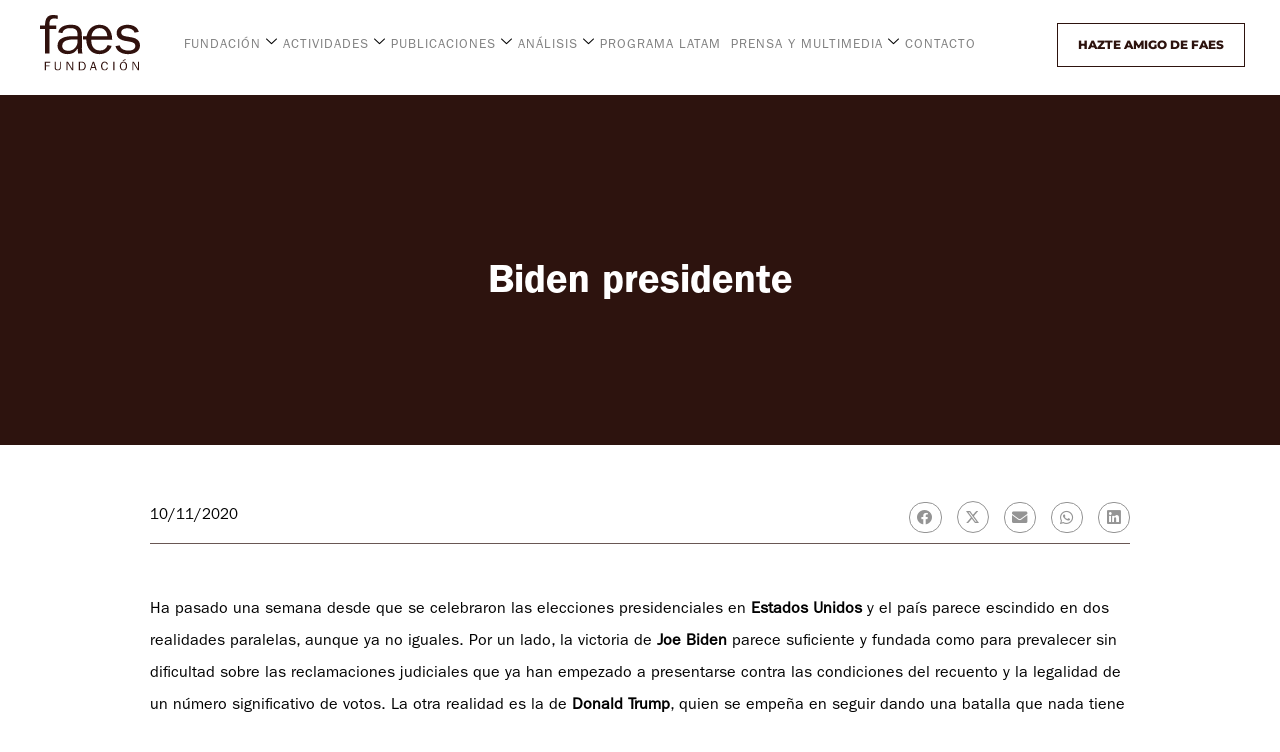

--- FILE ---
content_type: text/html; charset=UTF-8
request_url: https://fundacionfaes.org/biden-presidente/
body_size: 47960
content:
<!DOCTYPE html>
<html lang="es">
<head>
	<meta charset="UTF-8">
	<meta name='robots' content='index, follow, max-image-preview:large, max-snippet:-1, max-video-preview:-1' />
<meta name="viewport" content="width=device-width, initial-scale=1">
	<!-- This site is optimized with the Yoast SEO plugin v25.3 - https://yoast.com/wordpress/plugins/seo/ -->
	<title>Biden presidente - Faes</title>
	<link rel="canonical" href="https://fundacionfaes.org/biden-presidente/" />
	<meta property="og:locale" content="es_ES" />
	<meta property="og:type" content="article" />
	<meta property="og:title" content="Biden presidente - Faes" />
	<meta property="og:description" content="Resulta llamativo que una buena parte de la opinión publicada –y parece que todo el Gobierno– asuma sin más que le corresponde a Marruecos decidir cuándo abre y cuándo cierra una crisis en su relación con España. Que para Marruecos toca promover la entrada masiva de sus nacionales, menores incluidos, para desestabilizar Ceuta, la crisis se abre. Que ya no conviene a los intereses marroquíes y a su relación con la Unión Europea la utilización de menores para irrumpir en una frontera comunitaria, el monarca marroquí da por cerrada la crisis. Pero las cosas no son así." />
	<meta property="og:url" content="https://fundacionfaes.org/biden-presidente/" />
	<meta property="og:site_name" content="Faes" />
	<meta property="article:published_time" content="2020-11-10T13:56:08+00:00" />
	<meta property="article:modified_time" content="2021-10-19T13:57:09+00:00" />
	<meta property="og:image" content="https://fundacionfaes.org/wp-content/uploads/2020/11/20201110112102_47.png" />
	<meta property="og:image:width" content="598" />
	<meta property="og:image:height" content="285" />
	<meta property="og:image:type" content="image/png" />
	<meta name="author" content="Fundación Faes" />
	<meta name="twitter:card" content="summary_large_image" />
	<meta name="twitter:label1" content="Escrito por" />
	<meta name="twitter:data1" content="Fundación Faes" />
	<meta name="twitter:label2" content="Tiempo de lectura" />
	<meta name="twitter:data2" content="5 minutos" />
	<script type="application/ld+json" class="yoast-schema-graph">{"@context":"https://schema.org","@graph":[{"@type":"WebPage","@id":"https://fundacionfaes.org/biden-presidente/","url":"https://fundacionfaes.org/biden-presidente/","name":"Biden presidente - Faes","isPartOf":{"@id":"https://fundacionfaes.org/#website"},"primaryImageOfPage":{"@id":"https://fundacionfaes.org/biden-presidente/#primaryimage"},"image":{"@id":"https://fundacionfaes.org/biden-presidente/#primaryimage"},"thumbnailUrl":"https://fundacionfaes.org/wp-content/uploads/2020/11/20201110112102_47.png","datePublished":"2020-11-10T13:56:08+00:00","dateModified":"2021-10-19T13:57:09+00:00","author":{"@id":"https://fundacionfaes.org/#/schema/person/0306e32e3995b7dd8e91a0566ce0143d"},"breadcrumb":{"@id":"https://fundacionfaes.org/biden-presidente/#breadcrumb"},"inLanguage":"es","potentialAction":[{"@type":"ReadAction","target":["https://fundacionfaes.org/biden-presidente/"]}]},{"@type":"ImageObject","inLanguage":"es","@id":"https://fundacionfaes.org/biden-presidente/#primaryimage","url":"https://fundacionfaes.org/wp-content/uploads/2020/11/20201110112102_47.png","contentUrl":"https://fundacionfaes.org/wp-content/uploads/2020/11/20201110112102_47.png","width":598,"height":285},{"@type":"BreadcrumbList","@id":"https://fundacionfaes.org/biden-presidente/#breadcrumb","itemListElement":[{"@type":"ListItem","position":1,"name":"Portada","item":"https://fundacionfaes.org/"},{"@type":"ListItem","position":2,"name":"Biden presidente"}]},{"@type":"WebSite","@id":"https://fundacionfaes.org/#website","url":"https://fundacionfaes.org/","name":"Faes","description":"Otro sitio realizado con WordPress","potentialAction":[{"@type":"SearchAction","target":{"@type":"EntryPoint","urlTemplate":"https://fundacionfaes.org/?s={search_term_string}"},"query-input":{"@type":"PropertyValueSpecification","valueRequired":true,"valueName":"search_term_string"}}],"inLanguage":"es"},{"@type":"Person","@id":"https://fundacionfaes.org/#/schema/person/0306e32e3995b7dd8e91a0566ce0143d","name":"Fundación Faes","image":{"@type":"ImageObject","inLanguage":"es","@id":"https://fundacionfaes.org/#/schema/person/image/","url":"https://secure.gravatar.com/avatar/cd28d07c7ed3dd15378ee4f1131acecb467dc3b3b9bbabcfc03b737d5001c8d8?s=96&d=mm&r=g","contentUrl":"https://secure.gravatar.com/avatar/cd28d07c7ed3dd15378ee4f1131acecb467dc3b3b9bbabcfc03b737d5001c8d8?s=96&d=mm&r=g","caption":"Fundación Faes"},"sameAs":["http://21web19.esedigital-dev.ovh"],"url":"https://fundacionfaes.org/author/admin2119/"}]}</script>
	<!-- / Yoast SEO plugin. -->


<link rel='dns-prefetch' href='//js.stripe.com' />
<link rel='dns-prefetch' href='//checkout.stripe.com' />
<link rel="alternate" type="application/rss+xml" title="Faes &raquo; Feed" href="https://fundacionfaes.org/feed/" />
<link rel="alternate" type="application/rss+xml" title="Faes &raquo; Feed de los comentarios" href="https://fundacionfaes.org/comments/feed/" />
<link rel="alternate" type="application/rss+xml" title="Faes &raquo; Comentario Biden presidente del feed" href="https://fundacionfaes.org/biden-presidente/feed/" />
<link rel="alternate" title="oEmbed (JSON)" type="application/json+oembed" href="https://fundacionfaes.org/wp-json/oembed/1.0/embed?url=https%3A%2F%2Ffundacionfaes.org%2Fbiden-presidente%2F" />
<link rel="alternate" title="oEmbed (XML)" type="text/xml+oembed" href="https://fundacionfaes.org/wp-json/oembed/1.0/embed?url=https%3A%2F%2Ffundacionfaes.org%2Fbiden-presidente%2F&#038;format=xml" />
<style id='wp-img-auto-sizes-contain-inline-css'>
img:is([sizes=auto i],[sizes^="auto," i]){contain-intrinsic-size:3000px 1500px}
/*# sourceURL=wp-img-auto-sizes-contain-inline-css */
</style>
<style id='cf-frontend-style-inline-css'>
@font-face {
	font-family: 'ITCFranklinGothicStd-normal';
	font-weight: 400;
	font-display: auto;
	src: url('https://fundacionfaes.org/wp-content/uploads/2021/08/ITCFranklinGothicStd-Book.otf') format('OpenType');
}
@font-face {
	font-family: 'ITCFranklinGothicStd-Bold';
	font-weight: 700;
	font-display: auto;
	src: url('https://fundacionfaes.org/wp-content/uploads/2021/08/ITCFranklinGothicStd-Demi.otf') format('OpenType');
}
/*# sourceURL=cf-frontend-style-inline-css */
</style>
<style id='wp-emoji-styles-inline-css'>

	img.wp-smiley, img.emoji {
		display: inline !important;
		border: none !important;
		box-shadow: none !important;
		height: 1em !important;
		width: 1em !important;
		margin: 0 0.07em !important;
		vertical-align: -0.1em !important;
		background: none !important;
		padding: 0 !important;
	}
/*# sourceURL=wp-emoji-styles-inline-css */
</style>
<link rel='stylesheet' id='wp-block-library-css' href='https://fundacionfaes.org/wp-includes/css/dist/block-library/style.min.css?ver=151605f6ffd3b1d45293243eb6a3c091' media='all' />
<style id='wp-block-paragraph-inline-css'>
.is-small-text{font-size:.875em}.is-regular-text{font-size:1em}.is-large-text{font-size:2.25em}.is-larger-text{font-size:3em}.has-drop-cap:not(:focus):first-letter{float:left;font-size:8.4em;font-style:normal;font-weight:100;line-height:.68;margin:.05em .1em 0 0;text-transform:uppercase}body.rtl .has-drop-cap:not(:focus):first-letter{float:none;margin-left:.1em}p.has-drop-cap.has-background{overflow:hidden}:root :where(p.has-background){padding:1.25em 2.375em}:where(p.has-text-color:not(.has-link-color)) a{color:inherit}p.has-text-align-left[style*="writing-mode:vertical-lr"],p.has-text-align-right[style*="writing-mode:vertical-rl"]{rotate:180deg}
/*# sourceURL=https://fundacionfaes.org/wp-includes/blocks/paragraph/style.min.css */
</style>
<style id='global-styles-inline-css'>
:root{--wp--preset--aspect-ratio--square: 1;--wp--preset--aspect-ratio--4-3: 4/3;--wp--preset--aspect-ratio--3-4: 3/4;--wp--preset--aspect-ratio--3-2: 3/2;--wp--preset--aspect-ratio--2-3: 2/3;--wp--preset--aspect-ratio--16-9: 16/9;--wp--preset--aspect-ratio--9-16: 9/16;--wp--preset--color--black: #000000;--wp--preset--color--cyan-bluish-gray: #abb8c3;--wp--preset--color--white: #ffffff;--wp--preset--color--pale-pink: #f78da7;--wp--preset--color--vivid-red: #cf2e2e;--wp--preset--color--luminous-vivid-orange: #ff6900;--wp--preset--color--luminous-vivid-amber: #fcb900;--wp--preset--color--light-green-cyan: #7bdcb5;--wp--preset--color--vivid-green-cyan: #00d084;--wp--preset--color--pale-cyan-blue: #8ed1fc;--wp--preset--color--vivid-cyan-blue: #0693e3;--wp--preset--color--vivid-purple: #9b51e0;--wp--preset--color--contrast: var(--contrast);--wp--preset--color--contrast-2: var(--contrast-2);--wp--preset--color--contrast-3: var(--contrast-3);--wp--preset--color--base: var(--base);--wp--preset--color--base-2: var(--base-2);--wp--preset--color--base-3: var(--base-3);--wp--preset--color--accent: var(--accent);--wp--preset--gradient--vivid-cyan-blue-to-vivid-purple: linear-gradient(135deg,rgb(6,147,227) 0%,rgb(155,81,224) 100%);--wp--preset--gradient--light-green-cyan-to-vivid-green-cyan: linear-gradient(135deg,rgb(122,220,180) 0%,rgb(0,208,130) 100%);--wp--preset--gradient--luminous-vivid-amber-to-luminous-vivid-orange: linear-gradient(135deg,rgb(252,185,0) 0%,rgb(255,105,0) 100%);--wp--preset--gradient--luminous-vivid-orange-to-vivid-red: linear-gradient(135deg,rgb(255,105,0) 0%,rgb(207,46,46) 100%);--wp--preset--gradient--very-light-gray-to-cyan-bluish-gray: linear-gradient(135deg,rgb(238,238,238) 0%,rgb(169,184,195) 100%);--wp--preset--gradient--cool-to-warm-spectrum: linear-gradient(135deg,rgb(74,234,220) 0%,rgb(151,120,209) 20%,rgb(207,42,186) 40%,rgb(238,44,130) 60%,rgb(251,105,98) 80%,rgb(254,248,76) 100%);--wp--preset--gradient--blush-light-purple: linear-gradient(135deg,rgb(255,206,236) 0%,rgb(152,150,240) 100%);--wp--preset--gradient--blush-bordeaux: linear-gradient(135deg,rgb(254,205,165) 0%,rgb(254,45,45) 50%,rgb(107,0,62) 100%);--wp--preset--gradient--luminous-dusk: linear-gradient(135deg,rgb(255,203,112) 0%,rgb(199,81,192) 50%,rgb(65,88,208) 100%);--wp--preset--gradient--pale-ocean: linear-gradient(135deg,rgb(255,245,203) 0%,rgb(182,227,212) 50%,rgb(51,167,181) 100%);--wp--preset--gradient--electric-grass: linear-gradient(135deg,rgb(202,248,128) 0%,rgb(113,206,126) 100%);--wp--preset--gradient--midnight: linear-gradient(135deg,rgb(2,3,129) 0%,rgb(40,116,252) 100%);--wp--preset--font-size--small: 13px;--wp--preset--font-size--medium: 20px;--wp--preset--font-size--large: 36px;--wp--preset--font-size--x-large: 42px;--wp--preset--spacing--20: 0.44rem;--wp--preset--spacing--30: 0.67rem;--wp--preset--spacing--40: 1rem;--wp--preset--spacing--50: 1.5rem;--wp--preset--spacing--60: 2.25rem;--wp--preset--spacing--70: 3.38rem;--wp--preset--spacing--80: 5.06rem;--wp--preset--shadow--natural: 6px 6px 9px rgba(0, 0, 0, 0.2);--wp--preset--shadow--deep: 12px 12px 50px rgba(0, 0, 0, 0.4);--wp--preset--shadow--sharp: 6px 6px 0px rgba(0, 0, 0, 0.2);--wp--preset--shadow--outlined: 6px 6px 0px -3px rgb(255, 255, 255), 6px 6px rgb(0, 0, 0);--wp--preset--shadow--crisp: 6px 6px 0px rgb(0, 0, 0);}:where(.is-layout-flex){gap: 0.5em;}:where(.is-layout-grid){gap: 0.5em;}body .is-layout-flex{display: flex;}.is-layout-flex{flex-wrap: wrap;align-items: center;}.is-layout-flex > :is(*, div){margin: 0;}body .is-layout-grid{display: grid;}.is-layout-grid > :is(*, div){margin: 0;}:where(.wp-block-columns.is-layout-flex){gap: 2em;}:where(.wp-block-columns.is-layout-grid){gap: 2em;}:where(.wp-block-post-template.is-layout-flex){gap: 1.25em;}:where(.wp-block-post-template.is-layout-grid){gap: 1.25em;}.has-black-color{color: var(--wp--preset--color--black) !important;}.has-cyan-bluish-gray-color{color: var(--wp--preset--color--cyan-bluish-gray) !important;}.has-white-color{color: var(--wp--preset--color--white) !important;}.has-pale-pink-color{color: var(--wp--preset--color--pale-pink) !important;}.has-vivid-red-color{color: var(--wp--preset--color--vivid-red) !important;}.has-luminous-vivid-orange-color{color: var(--wp--preset--color--luminous-vivid-orange) !important;}.has-luminous-vivid-amber-color{color: var(--wp--preset--color--luminous-vivid-amber) !important;}.has-light-green-cyan-color{color: var(--wp--preset--color--light-green-cyan) !important;}.has-vivid-green-cyan-color{color: var(--wp--preset--color--vivid-green-cyan) !important;}.has-pale-cyan-blue-color{color: var(--wp--preset--color--pale-cyan-blue) !important;}.has-vivid-cyan-blue-color{color: var(--wp--preset--color--vivid-cyan-blue) !important;}.has-vivid-purple-color{color: var(--wp--preset--color--vivid-purple) !important;}.has-black-background-color{background-color: var(--wp--preset--color--black) !important;}.has-cyan-bluish-gray-background-color{background-color: var(--wp--preset--color--cyan-bluish-gray) !important;}.has-white-background-color{background-color: var(--wp--preset--color--white) !important;}.has-pale-pink-background-color{background-color: var(--wp--preset--color--pale-pink) !important;}.has-vivid-red-background-color{background-color: var(--wp--preset--color--vivid-red) !important;}.has-luminous-vivid-orange-background-color{background-color: var(--wp--preset--color--luminous-vivid-orange) !important;}.has-luminous-vivid-amber-background-color{background-color: var(--wp--preset--color--luminous-vivid-amber) !important;}.has-light-green-cyan-background-color{background-color: var(--wp--preset--color--light-green-cyan) !important;}.has-vivid-green-cyan-background-color{background-color: var(--wp--preset--color--vivid-green-cyan) !important;}.has-pale-cyan-blue-background-color{background-color: var(--wp--preset--color--pale-cyan-blue) !important;}.has-vivid-cyan-blue-background-color{background-color: var(--wp--preset--color--vivid-cyan-blue) !important;}.has-vivid-purple-background-color{background-color: var(--wp--preset--color--vivid-purple) !important;}.has-black-border-color{border-color: var(--wp--preset--color--black) !important;}.has-cyan-bluish-gray-border-color{border-color: var(--wp--preset--color--cyan-bluish-gray) !important;}.has-white-border-color{border-color: var(--wp--preset--color--white) !important;}.has-pale-pink-border-color{border-color: var(--wp--preset--color--pale-pink) !important;}.has-vivid-red-border-color{border-color: var(--wp--preset--color--vivid-red) !important;}.has-luminous-vivid-orange-border-color{border-color: var(--wp--preset--color--luminous-vivid-orange) !important;}.has-luminous-vivid-amber-border-color{border-color: var(--wp--preset--color--luminous-vivid-amber) !important;}.has-light-green-cyan-border-color{border-color: var(--wp--preset--color--light-green-cyan) !important;}.has-vivid-green-cyan-border-color{border-color: var(--wp--preset--color--vivid-green-cyan) !important;}.has-pale-cyan-blue-border-color{border-color: var(--wp--preset--color--pale-cyan-blue) !important;}.has-vivid-cyan-blue-border-color{border-color: var(--wp--preset--color--vivid-cyan-blue) !important;}.has-vivid-purple-border-color{border-color: var(--wp--preset--color--vivid-purple) !important;}.has-vivid-cyan-blue-to-vivid-purple-gradient-background{background: var(--wp--preset--gradient--vivid-cyan-blue-to-vivid-purple) !important;}.has-light-green-cyan-to-vivid-green-cyan-gradient-background{background: var(--wp--preset--gradient--light-green-cyan-to-vivid-green-cyan) !important;}.has-luminous-vivid-amber-to-luminous-vivid-orange-gradient-background{background: var(--wp--preset--gradient--luminous-vivid-amber-to-luminous-vivid-orange) !important;}.has-luminous-vivid-orange-to-vivid-red-gradient-background{background: var(--wp--preset--gradient--luminous-vivid-orange-to-vivid-red) !important;}.has-very-light-gray-to-cyan-bluish-gray-gradient-background{background: var(--wp--preset--gradient--very-light-gray-to-cyan-bluish-gray) !important;}.has-cool-to-warm-spectrum-gradient-background{background: var(--wp--preset--gradient--cool-to-warm-spectrum) !important;}.has-blush-light-purple-gradient-background{background: var(--wp--preset--gradient--blush-light-purple) !important;}.has-blush-bordeaux-gradient-background{background: var(--wp--preset--gradient--blush-bordeaux) !important;}.has-luminous-dusk-gradient-background{background: var(--wp--preset--gradient--luminous-dusk) !important;}.has-pale-ocean-gradient-background{background: var(--wp--preset--gradient--pale-ocean) !important;}.has-electric-grass-gradient-background{background: var(--wp--preset--gradient--electric-grass) !important;}.has-midnight-gradient-background{background: var(--wp--preset--gradient--midnight) !important;}.has-small-font-size{font-size: var(--wp--preset--font-size--small) !important;}.has-medium-font-size{font-size: var(--wp--preset--font-size--medium) !important;}.has-large-font-size{font-size: var(--wp--preset--font-size--large) !important;}.has-x-large-font-size{font-size: var(--wp--preset--font-size--x-large) !important;}
/*# sourceURL=global-styles-inline-css */
</style>

<style id='classic-theme-styles-inline-css'>
/*! This file is auto-generated */
.wp-block-button__link{color:#fff;background-color:#32373c;border-radius:9999px;box-shadow:none;text-decoration:none;padding:calc(.667em + 2px) calc(1.333em + 2px);font-size:1.125em}.wp-block-file__button{background:#32373c;color:#fff;text-decoration:none}
/*# sourceURL=/wp-includes/css/classic-themes.min.css */
</style>
<link rel='stylesheet' id='dashicons-css' href='https://fundacionfaes.org/wp-includes/css/dashicons.min.css?ver=151605f6ffd3b1d45293243eb6a3c091' media='all' />
<link rel='stylesheet' id='htmega-block-common-style-css' href='https://fundacionfaes.org/wp-content/plugins/ht-mega-for-elementor/htmega-blocks/src/assets/css/common-style.css?ver=2.8.8' media='all' />
<link rel='stylesheet' id='slick-css' href='https://fundacionfaes.org/wp-content/plugins/ht-mega-for-elementor/assets/css/slick.min.css?ver=2.8.8' media='all' />
<link rel='stylesheet' id='htmega-block-fontawesome-css' href='https://fundacionfaes.org/wp-content/plugins/ht-mega-for-elementor/admin/assets/extensions/ht-menu/css/font-awesome.min.css?ver=2.8.8' media='all' />
<link rel='stylesheet' id='htmega-block-style-css' href='https://fundacionfaes.org/wp-content/plugins/ht-mega-for-elementor/htmega-blocks/build/style-blocks-htmega.css?ver=2.8.8' media='all' />
<link rel='stylesheet' id='contact-form-7-css' href='https://fundacionfaes.org/wp-content/plugins/contact-form-7/includes/css/styles.css?ver=6.0.6' media='all' />
<link rel='stylesheet' id='stripe-checkout-button-css' href='https://checkout.stripe.com/v3/checkout/button.css' media='all' />
<link rel='stylesheet' id='simpay-public-css' href='https://fundacionfaes.org/wp-content/plugins/wp-simple-pay-pro-3/includes/core/assets/css/simpay-public.min.css?ver=4.2.3' media='all' />
<link rel='stylesheet' id='simpay-jquery-ui-cupertino-css' href='https://fundacionfaes.org/wp-content/plugins/wp-simple-pay-pro-3/includes/pro/assets/css/vendor/jquery-ui/jquery-ui-cupertino.min.css?ver=4.2.3' media='all' />
<link rel='stylesheet' id='simpay-public-pro-css' href='https://fundacionfaes.org/wp-content/plugins/wp-simple-pay-pro-3/includes/pro/assets/css/simpay-public-pro.min.css?ver=4.2.3' media='all' />
<link rel='stylesheet' id='htbbootstrap-css' href='https://fundacionfaes.org/wp-content/plugins/ht-mega-for-elementor/assets/css/htbbootstrap.css?ver=2.8.8' media='all' />
<link rel='stylesheet' id='font-awesome-css' href='https://fundacionfaes.org/wp-content/plugins/elementor/assets/lib/font-awesome/css/font-awesome.min.css?ver=4.7.0' media='all' />
<link rel='stylesheet' id='htmega-animation-css' href='https://fundacionfaes.org/wp-content/plugins/ht-mega-for-elementor/assets/css/animation.css?ver=2.8.8' media='all' />
<link rel='stylesheet' id='htmega-keyframes-css' href='https://fundacionfaes.org/wp-content/plugins/ht-mega-for-elementor/assets/css/htmega-keyframes.css?ver=2.8.8' media='all' />
<link rel='stylesheet' id='htmega-global-style-min-css' href='https://fundacionfaes.org/wp-content/plugins/ht-mega-for-elementor/assets/css/htmega-global-style.min.css?ver=2.8.8' media='all' />
<link rel='stylesheet' id='generate-comments-css' href='https://fundacionfaes.org/wp-content/themes/generatepress/assets/css/components/comments.min.css?ver=3.6.0' media='all' />
<link rel='stylesheet' id='generate-style-css' href='https://fundacionfaes.org/wp-content/themes/generatepress/assets/css/main.min.css?ver=3.6.0' media='all' />
<style id='generate-style-inline-css'>
body{background-color:#f7f8f9;color:#222222;}a{color:#1e73be;}a:hover, a:focus, a:active{color:#000000;}.wp-block-group__inner-container{max-width:1200px;margin-left:auto;margin-right:auto;}:root{--contrast:#222222;--contrast-2:#575760;--contrast-3:#b2b2be;--base:#f0f0f0;--base-2:#f7f8f9;--base-3:#ffffff;--accent:#1e73be;}:root .has-contrast-color{color:var(--contrast);}:root .has-contrast-background-color{background-color:var(--contrast);}:root .has-contrast-2-color{color:var(--contrast-2);}:root .has-contrast-2-background-color{background-color:var(--contrast-2);}:root .has-contrast-3-color{color:var(--contrast-3);}:root .has-contrast-3-background-color{background-color:var(--contrast-3);}:root .has-base-color{color:var(--base);}:root .has-base-background-color{background-color:var(--base);}:root .has-base-2-color{color:var(--base-2);}:root .has-base-2-background-color{background-color:var(--base-2);}:root .has-base-3-color{color:var(--base-3);}:root .has-base-3-background-color{background-color:var(--base-3);}:root .has-accent-color{color:var(--accent);}:root .has-accent-background-color{background-color:var(--accent);}body, button, input, select, textarea{font-family:-apple-system, system-ui, BlinkMacSystemFont, "Segoe UI", Helvetica, Arial, sans-serif, "Apple Color Emoji", "Segoe UI Emoji", "Segoe UI Symbol";}body{line-height:1.5;}.entry-content > [class*="wp-block-"]:not(:last-child):not(.wp-block-heading){margin-bottom:1.5em;}.main-navigation .main-nav ul ul li a{font-size:14px;}.sidebar .widget, .footer-widgets .widget{font-size:17px;}@media (max-width:768px){h1{font-size:31px;}h2{font-size:27px;}h3{font-size:24px;}h4{font-size:22px;}h5{font-size:19px;}}.top-bar{background-color:#636363;color:#ffffff;}.top-bar a{color:#ffffff;}.top-bar a:hover{color:#303030;}.site-header{background-color:#ffffff;}.main-title a,.main-title a:hover{color:#222222;}.site-description{color:#757575;}.mobile-menu-control-wrapper .menu-toggle,.mobile-menu-control-wrapper .menu-toggle:hover,.mobile-menu-control-wrapper .menu-toggle:focus,.has-inline-mobile-toggle #site-navigation.toggled{background-color:rgba(0, 0, 0, 0.02);}.main-navigation,.main-navigation ul ul{background-color:#ffffff;}.main-navigation .main-nav ul li a, .main-navigation .menu-toggle, .main-navigation .menu-bar-items{color:#515151;}.main-navigation .main-nav ul li:not([class*="current-menu-"]):hover > a, .main-navigation .main-nav ul li:not([class*="current-menu-"]):focus > a, .main-navigation .main-nav ul li.sfHover:not([class*="current-menu-"]) > a, .main-navigation .menu-bar-item:hover > a, .main-navigation .menu-bar-item.sfHover > a{color:#7a8896;background-color:#ffffff;}button.menu-toggle:hover,button.menu-toggle:focus{color:#515151;}.main-navigation .main-nav ul li[class*="current-menu-"] > a{color:#7a8896;background-color:#ffffff;}.navigation-search input[type="search"],.navigation-search input[type="search"]:active, .navigation-search input[type="search"]:focus, .main-navigation .main-nav ul li.search-item.active > a, .main-navigation .menu-bar-items .search-item.active > a{color:#7a8896;background-color:#ffffff;}.main-navigation ul ul{background-color:#eaeaea;}.main-navigation .main-nav ul ul li a{color:#515151;}.main-navigation .main-nav ul ul li:not([class*="current-menu-"]):hover > a,.main-navigation .main-nav ul ul li:not([class*="current-menu-"]):focus > a, .main-navigation .main-nav ul ul li.sfHover:not([class*="current-menu-"]) > a{color:#7a8896;background-color:#eaeaea;}.main-navigation .main-nav ul ul li[class*="current-menu-"] > a{color:#7a8896;background-color:#eaeaea;}.separate-containers .inside-article, .separate-containers .comments-area, .separate-containers .page-header, .one-container .container, .separate-containers .paging-navigation, .inside-page-header{background-color:#ffffff;}.entry-title a{color:#222222;}.entry-title a:hover{color:#55555e;}.entry-meta{color:#595959;}.sidebar .widget{background-color:#ffffff;}.footer-widgets{background-color:#ffffff;}.footer-widgets .widget-title{color:#000000;}.site-info{color:#ffffff;background-color:#55555e;}.site-info a{color:#ffffff;}.site-info a:hover{color:#d3d3d3;}.footer-bar .widget_nav_menu .current-menu-item a{color:#d3d3d3;}input[type="text"],input[type="email"],input[type="url"],input[type="password"],input[type="search"],input[type="tel"],input[type="number"],textarea,select{color:#666666;background-color:#fafafa;border-color:#cccccc;}input[type="text"]:focus,input[type="email"]:focus,input[type="url"]:focus,input[type="password"]:focus,input[type="search"]:focus,input[type="tel"]:focus,input[type="number"]:focus,textarea:focus,select:focus{color:#666666;background-color:#ffffff;border-color:#bfbfbf;}button,html input[type="button"],input[type="reset"],input[type="submit"],a.button,a.wp-block-button__link:not(.has-background){color:#ffffff;background-color:#55555e;}button:hover,html input[type="button"]:hover,input[type="reset"]:hover,input[type="submit"]:hover,a.button:hover,button:focus,html input[type="button"]:focus,input[type="reset"]:focus,input[type="submit"]:focus,a.button:focus,a.wp-block-button__link:not(.has-background):active,a.wp-block-button__link:not(.has-background):focus,a.wp-block-button__link:not(.has-background):hover{color:#ffffff;background-color:#3f4047;}a.generate-back-to-top{background-color:rgba( 0,0,0,0.4 );color:#ffffff;}a.generate-back-to-top:hover,a.generate-back-to-top:focus{background-color:rgba( 0,0,0,0.6 );color:#ffffff;}:root{--gp-search-modal-bg-color:var(--base-3);--gp-search-modal-text-color:var(--contrast);--gp-search-modal-overlay-bg-color:rgba(0,0,0,0.2);}@media (max-width:768px){.main-navigation .menu-bar-item:hover > a, .main-navigation .menu-bar-item.sfHover > a{background:none;color:#515151;}}.nav-below-header .main-navigation .inside-navigation.grid-container, .nav-above-header .main-navigation .inside-navigation.grid-container{padding:0px 20px 0px 20px;}.site-main .wp-block-group__inner-container{padding:40px;}.separate-containers .paging-navigation{padding-top:20px;padding-bottom:20px;}.entry-content .alignwide, body:not(.no-sidebar) .entry-content .alignfull{margin-left:-40px;width:calc(100% + 80px);max-width:calc(100% + 80px);}.rtl .menu-item-has-children .dropdown-menu-toggle{padding-left:20px;}.rtl .main-navigation .main-nav ul li.menu-item-has-children > a{padding-right:20px;}@media (max-width:768px){.separate-containers .inside-article, .separate-containers .comments-area, .separate-containers .page-header, .separate-containers .paging-navigation, .one-container .site-content, .inside-page-header{padding:30px;}.site-main .wp-block-group__inner-container{padding:30px;}.inside-top-bar{padding-right:30px;padding-left:30px;}.inside-header{padding-right:30px;padding-left:30px;}.widget-area .widget{padding-top:30px;padding-right:30px;padding-bottom:30px;padding-left:30px;}.footer-widgets-container{padding-top:30px;padding-right:30px;padding-bottom:30px;padding-left:30px;}.inside-site-info{padding-right:30px;padding-left:30px;}.entry-content .alignwide, body:not(.no-sidebar) .entry-content .alignfull{margin-left:-30px;width:calc(100% + 60px);max-width:calc(100% + 60px);}.one-container .site-main .paging-navigation{margin-bottom:20px;}}/* End cached CSS */.is-right-sidebar{width:30%;}.is-left-sidebar{width:30%;}.site-content .content-area{width:70%;}@media (max-width:768px){.main-navigation .menu-toggle,.sidebar-nav-mobile:not(#sticky-placeholder){display:block;}.main-navigation ul,.gen-sidebar-nav,.main-navigation:not(.slideout-navigation):not(.toggled) .main-nav > ul,.has-inline-mobile-toggle #site-navigation .inside-navigation > *:not(.navigation-search):not(.main-nav){display:none;}.nav-align-right .inside-navigation,.nav-align-center .inside-navigation{justify-content:space-between;}.has-inline-mobile-toggle .mobile-menu-control-wrapper{display:flex;flex-wrap:wrap;}.has-inline-mobile-toggle .inside-header{flex-direction:row;text-align:left;flex-wrap:wrap;}.has-inline-mobile-toggle .header-widget,.has-inline-mobile-toggle #site-navigation{flex-basis:100%;}.nav-float-left .has-inline-mobile-toggle #site-navigation{order:10;}}
.elementor-template-full-width .site-content{display:block;}
/*# sourceURL=generate-style-inline-css */
</style>
<link rel='stylesheet' id='generate-child-css' href='https://fundacionfaes.org/wp-content/themes/generatepress_child/style.css?ver=1722248172' media='all' />
<link rel='stylesheet' id='elementor-frontend-css' href='https://fundacionfaes.org/wp-content/uploads/elementor/css/custom-frontend.min.css?ver=1749643064' media='all' />
<style id='elementor-frontend-inline-css'>
.elementor-kit-6{--e-global-color-primary:#000000;--e-global-color-secondary:#54595F;--e-global-color-text:#7A7A7A;--e-global-color-accent:#61CE70;--e-global-typography-primary-font-family:"ITCFranklinGothicStd-Bold";--e-global-typography-primary-font-weight:600;--e-global-typography-secondary-font-family:"ITCFranklinGothicStd-normal";--e-global-typography-secondary-font-weight:400;--e-global-typography-text-font-family:"ITCFranklinGothicStd-normal";--e-global-typography-text-font-weight:400;--e-global-typography-accent-font-family:"Roboto";--e-global-typography-accent-font-weight:500;background-color:#00000000;font-family:"ITCFranklinGothicStd-normal", Sans-serif;}.elementor-kit-6 e-page-transition{background-color:#FFBC7D;}.elementor-kit-6 a{font-family:"ITCFranklinGothicStd-normal", Sans-serif;}.elementor-section.elementor-section-boxed > .elementor-container{max-width:1140px;}.e-con{--container-max-width:1140px;}.elementor-widget:not(:last-child){margin-block-end:20px;}.elementor-element{--widgets-spacing:20px 20px;--widgets-spacing-row:20px;--widgets-spacing-column:20px;}{}h1.entry-title{display:var(--page-title-display);}@media(max-width:1024px){.elementor-section.elementor-section-boxed > .elementor-container{max-width:1024px;}.e-con{--container-max-width:1024px;}}@media(max-width:767px){.elementor-section.elementor-section-boxed > .elementor-container{max-width:767px;}.e-con{--container-max-width:767px;}}
.elementor-676 .elementor-element.elementor-element-c07f466:not(.elementor-motion-effects-element-type-background), .elementor-676 .elementor-element.elementor-element-c07f466 > .elementor-motion-effects-container > .elementor-motion-effects-layer{background-color:#FFFFFF;}.elementor-676 .elementor-element.elementor-element-c07f466 > .elementor-container{max-width:1400px;}.elementor-676 .elementor-element.elementor-element-c07f466{box-shadow:0px 0px 10px 0px rgba(0,0,0,0.5);transition:background 0.3s, border 0.3s, border-radius 0.3s, box-shadow 0.3s;margin-top:0px;margin-bottom:0px;padding:20px 0px 20px 0px;z-index:99;overflow:visible;}.elementor-676 .elementor-element.elementor-element-c07f466 > .elementor-background-overlay{transition:background 0.3s, border-radius 0.3s, opacity 0.3s;}.elementor-676 .elementor-element.elementor-element-536d7c8 > .elementor-element-populated{margin:0px 0px 0px 0px;--e-column-margin-right:0px;--e-column-margin-left:0px;padding:0px 0px 0px 0px;}.elementor-widget-image .widget-image-caption{color:var( --e-global-color-text );font-family:var( --e-global-typography-text-font-family ), Sans-serif;font-weight:var( --e-global-typography-text-font-weight );}.elementor-676 .elementor-element.elementor-element-f78e52c img{width:115px;max-width:100px;}.elementor-bc-flex-widget .elementor-676 .elementor-element.elementor-element-3059052.elementor-column .elementor-widget-wrap{align-items:center;}.elementor-676 .elementor-element.elementor-element-3059052.elementor-column.elementor-element[data-element_type="column"] > .elementor-widget-wrap.elementor-element-populated{align-content:center;align-items:center;}.elementor-676 .elementor-element.elementor-element-3059052 > .elementor-element-populated{margin:0px 0px 0px 0px;--e-column-margin-right:0px;--e-column-margin-left:0px;padding:0px 0px 0px 0px;}.elementor-676 .elementor-element.elementor-element-21fa8dc > .elementor-widget-container{margin:0px 0px 0px 0px;padding:0px 0px 0px 0px;}.elementor-676 .elementor-element.elementor-element-21fa8dc .elementskit-menu-container{height:60px;border-radius:0px 0px 0px 0px;}.elementor-676 .elementor-element.elementor-element-21fa8dc .elementskit-navbar-nav li a .ekit-menu-icon{padding:0px 0px 0px 0px;}.elementor-676 .elementor-element.elementor-element-21fa8dc .elementskit-navbar-nav > li > a{font-family:"ITCFranklinGothicStd-Book", Sans-serif;font-size:13px;letter-spacing:1px;color:#808080;padding:0px 15px 0px 15px;}.elementor-676 .elementor-element.elementor-element-21fa8dc .elementskit-navbar-nav > li > a:hover{color:#000000;}.elementor-676 .elementor-element.elementor-element-21fa8dc .elementskit-navbar-nav > li > a:focus{color:#000000;}.elementor-676 .elementor-element.elementor-element-21fa8dc .elementskit-navbar-nav > li > a:active{color:#000000;}.elementor-676 .elementor-element.elementor-element-21fa8dc .elementskit-navbar-nav > li:hover > a{color:#000000;}.elementor-676 .elementor-element.elementor-element-21fa8dc .elementskit-navbar-nav > li:hover > a .elementskit-submenu-indicator{color:#000000;}.elementor-676 .elementor-element.elementor-element-21fa8dc .elementskit-navbar-nav > li > a:hover .elementskit-submenu-indicator{color:#000000;}.elementor-676 .elementor-element.elementor-element-21fa8dc .elementskit-navbar-nav > li > a:focus .elementskit-submenu-indicator{color:#000000;}.elementor-676 .elementor-element.elementor-element-21fa8dc .elementskit-navbar-nav > li > a:active .elementskit-submenu-indicator{color:#000000;}.elementor-676 .elementor-element.elementor-element-21fa8dc .elementskit-navbar-nav > li.current-menu-item > a{color:#000000;}.elementor-676 .elementor-element.elementor-element-21fa8dc .elementskit-navbar-nav > li.current-menu-ancestor > a{color:#000000;}.elementor-676 .elementor-element.elementor-element-21fa8dc .elementskit-navbar-nav > li.current-menu-ancestor > a .elementskit-submenu-indicator{color:#000000;}.elementor-676 .elementor-element.elementor-element-21fa8dc .elementskit-navbar-nav > li > a .elementskit-submenu-indicator{color:#808080;fill:#808080;}.elementor-676 .elementor-element.elementor-element-21fa8dc .elementskit-navbar-nav > li > a .ekit-submenu-indicator-icon{color:#808080;fill:#808080;}.elementor-676 .elementor-element.elementor-element-21fa8dc .elementskit-navbar-nav-default .elementskit-dropdown-has>a .elementskit-submenu-indicator{margin:-8px 0px 0px 05px;}.elementor-676 .elementor-element.elementor-element-21fa8dc .elementskit-navbar-nav-default .elementskit-dropdown-has>a .ekit-submenu-indicator-icon{margin:-8px 0px 0px 05px;}.elementor-676 .elementor-element.elementor-element-21fa8dc .elementskit-navbar-nav .elementskit-submenu-panel > li > a{padding:0px 0px 0px 0px;color:#000000;}.elementor-676 .elementor-element.elementor-element-21fa8dc .elementskit-navbar-nav .elementskit-submenu-panel > li > a:hover{color:#707070;}.elementor-676 .elementor-element.elementor-element-21fa8dc .elementskit-navbar-nav .elementskit-submenu-panel > li > a:focus{color:#707070;}.elementor-676 .elementor-element.elementor-element-21fa8dc .elementskit-navbar-nav .elementskit-submenu-panel > li > a:active{color:#707070;}.elementor-676 .elementor-element.elementor-element-21fa8dc .elementskit-navbar-nav .elementskit-submenu-panel > li:hover > a{color:#707070;}.elementor-676 .elementor-element.elementor-element-21fa8dc .elementskit-navbar-nav .elementskit-submenu-panel > li.current-menu-item > a{color:#707070 !important;}.elementor-676 .elementor-element.elementor-element-21fa8dc .elementskit-submenu-panel{padding:15px 0px 15px 0px;}.elementor-676 .elementor-element.elementor-element-21fa8dc .elementskit-navbar-nav .elementskit-submenu-panel{border-radius:0px 0px 0px 0px;min-width:220px;}.elementor-676 .elementor-element.elementor-element-21fa8dc .elementskit-menu-hamburger{float:right;}.elementor-676 .elementor-element.elementor-element-21fa8dc .elementskit-menu-hamburger .elementskit-menu-hamburger-icon{background-color:rgba(0, 0, 0, 0.5);}.elementor-676 .elementor-element.elementor-element-21fa8dc .elementskit-menu-hamburger > .ekit-menu-icon{color:rgba(0, 0, 0, 0.5);}.elementor-676 .elementor-element.elementor-element-21fa8dc .elementskit-menu-hamburger:hover .elementskit-menu-hamburger-icon{background-color:rgba(0, 0, 0, 0.5);}.elementor-676 .elementor-element.elementor-element-21fa8dc .elementskit-menu-hamburger:hover > .ekit-menu-icon{color:rgba(0, 0, 0, 0.5);}.elementor-676 .elementor-element.elementor-element-21fa8dc .elementskit-menu-close{color:rgba(51, 51, 51, 1);}.elementor-676 .elementor-element.elementor-element-21fa8dc .elementskit-menu-close:hover{color:rgba(0, 0, 0, 0.5);}.elementor-bc-flex-widget .elementor-676 .elementor-element.elementor-element-3181de4.elementor-column .elementor-widget-wrap{align-items:center;}.elementor-676 .elementor-element.elementor-element-3181de4.elementor-column.elementor-element[data-element_type="column"] > .elementor-widget-wrap.elementor-element-populated{align-content:center;align-items:center;}.elementor-676 .elementor-element.elementor-element-3181de4 > .elementor-element-populated{margin:0px 0px 0px 0px;--e-column-margin-right:0px;--e-column-margin-left:0px;padding:0px 0px 0px 0px;}.elementor-widget-icon.elementor-view-stacked .elementor-icon{background-color:var( --e-global-color-primary );}.elementor-widget-icon.elementor-view-framed .elementor-icon, .elementor-widget-icon.elementor-view-default .elementor-icon{color:var( --e-global-color-primary );border-color:var( --e-global-color-primary );}.elementor-widget-icon.elementor-view-framed .elementor-icon, .elementor-widget-icon.elementor-view-default .elementor-icon svg{fill:var( --e-global-color-primary );}.elementor-676 .elementor-element.elementor-element-4b7de8b > .elementor-widget-container{margin:7px 0px 0px 0px;}.elementor-676 .elementor-element.elementor-element-4b7de8b .elementor-icon-wrapper{text-align:center;}.elementor-676 .elementor-element.elementor-element-4b7de8b .elementor-icon{font-size:15px;}.elementor-676 .elementor-element.elementor-element-4b7de8b .elementor-icon svg{height:15px;}.elementor-bc-flex-widget .elementor-676 .elementor-element.elementor-element-d53dbd5.elementor-column .elementor-widget-wrap{align-items:center;}.elementor-676 .elementor-element.elementor-element-d53dbd5.elementor-column.elementor-element[data-element_type="column"] > .elementor-widget-wrap.elementor-element-populated{align-content:center;align-items:center;}.elementor-676 .elementor-element.elementor-element-d53dbd5 > .elementor-element-populated{margin:0px 0px 0px 0px;--e-column-margin-right:0px;--e-column-margin-left:0px;padding:0px 0px 0px 0px;}.elementor-widget-search-form input[type="search"].elementor-search-form__input{font-family:var( --e-global-typography-text-font-family ), Sans-serif;font-weight:var( --e-global-typography-text-font-weight );}.elementor-widget-search-form .elementor-search-form__input,
					.elementor-widget-search-form .elementor-search-form__icon,
					.elementor-widget-search-form .elementor-lightbox .dialog-lightbox-close-button,
					.elementor-widget-search-form .elementor-lightbox .dialog-lightbox-close-button:hover,
					.elementor-widget-search-form.elementor-search-form--skin-full_screen input[type="search"].elementor-search-form__input{color:var( --e-global-color-text );fill:var( --e-global-color-text );}.elementor-widget-search-form .elementor-search-form__submit{font-family:var( --e-global-typography-text-font-family ), Sans-serif;font-weight:var( --e-global-typography-text-font-weight );background-color:var( --e-global-color-secondary );}.elementor-676 .elementor-element.elementor-element-29643de > .elementor-widget-container{margin:0px 0px 0px 0px;padding:0px 0px 0px 0px;}.elementor-676 .elementor-element.elementor-element-29643de .elementor-search-form{text-align:center;}.elementor-676 .elementor-element.elementor-element-29643de .elementor-search-form__toggle{--e-search-form-toggle-size:30px;--e-search-form-toggle-color:#FFFFFF;--e-search-form-toggle-background-color:#02010100;--e-search-form-toggle-icon-size:calc(70em / 100);--e-search-form-toggle-border-width:0px;}.elementor-676 .elementor-element.elementor-element-29643de input[type="search"].elementor-search-form__input{font-family:"ITCFranklinGothicStd-normal", Sans-serif;font-size:30px;font-weight:400;}.elementor-676 .elementor-element.elementor-element-29643de .elementor-search-form__input,
					.elementor-676 .elementor-element.elementor-element-29643de .elementor-search-form__icon,
					.elementor-676 .elementor-element.elementor-element-29643de .elementor-lightbox .dialog-lightbox-close-button,
					.elementor-676 .elementor-element.elementor-element-29643de .elementor-lightbox .dialog-lightbox-close-button:hover,
					.elementor-676 .elementor-element.elementor-element-29643de.elementor-search-form--skin-full_screen input[type="search"].elementor-search-form__input{color:#FFFFFF;fill:#FFFFFF;}.elementor-676 .elementor-element.elementor-element-29643de:not(.elementor-search-form--skin-full_screen) .elementor-search-form__container{border-radius:3px;}.elementor-676 .elementor-element.elementor-element-29643de.elementor-search-form--skin-full_screen input[type="search"].elementor-search-form__input{border-radius:3px;}.elementor-bc-flex-widget .elementor-676 .elementor-element.elementor-element-5a7ffd8.elementor-column .elementor-widget-wrap{align-items:center;}.elementor-676 .elementor-element.elementor-element-5a7ffd8.elementor-column.elementor-element[data-element_type="column"] > .elementor-widget-wrap.elementor-element-populated{align-content:center;align-items:center;}.elementor-676 .elementor-element.elementor-element-5a7ffd8 > .elementor-element-populated{margin:0px 0px 0px 0px;--e-column-margin-right:0px;--e-column-margin-left:0px;padding:0px 0px 0px 0px;}.elementor-widget-button .elementor-button{background-color:var( --e-global-color-accent );font-family:var( --e-global-typography-accent-font-family ), Sans-serif;font-weight:var( --e-global-typography-accent-font-weight );}.elementor-676 .elementor-element.elementor-element-deeded9 .elementor-button{background-color:#2D130E;font-family:"Montserrat", Sans-serif;font-size:12px;font-weight:800;letter-spacing:0px;fill:#FFFFFF;color:#FFFFFF;border-radius:0px 0px 0px 0px;padding:15px 20px 15px 20px;}.elementor-676 .elementor-element.elementor-element-deeded9 .elementor-button:hover, .elementor-676 .elementor-element.elementor-element-deeded9 .elementor-button:focus{background-color:#2D130EB8;}.elementor-676 .elementor-element.elementor-element-deeded9 > .elementor-widget-container{margin:0px 0px 0px 0px;padding:0px 0px 0px 0px;}.elementor-676 .elementor-element.elementor-element-c756b2f:not(.elementor-motion-effects-element-type-background), .elementor-676 .elementor-element.elementor-element-c756b2f > .elementor-motion-effects-container > .elementor-motion-effects-layer{background-color:#FFFFFF00;}.elementor-676 .elementor-element.elementor-element-c756b2f > .elementor-container{max-width:1400px;}.elementor-676 .elementor-element.elementor-element-c756b2f{box-shadow:0px 0px 10px 0px rgba(0, 0, 0, 0.37);transition:background 0.3s, border 0.3s, border-radius 0.3s, box-shadow 0.3s;margin-top:-105px;margin-bottom:0px;padding:20px 0px 20px 0px;z-index:99;overflow:visible;}.elementor-676 .elementor-element.elementor-element-c756b2f > .elementor-background-overlay{transition:background 0.3s, border-radius 0.3s, opacity 0.3s;}.elementor-676 .elementor-element.elementor-element-7694523 > .elementor-element-populated{margin:0px 0px 0px 0px;--e-column-margin-right:0px;--e-column-margin-left:0px;padding:0px 0px 0px 0px;}.elementor-676 .elementor-element.elementor-element-54d41fc img{width:115px;max-width:100px;}.elementor-bc-flex-widget .elementor-676 .elementor-element.elementor-element-61528a8.elementor-column .elementor-widget-wrap{align-items:center;}.elementor-676 .elementor-element.elementor-element-61528a8.elementor-column.elementor-element[data-element_type="column"] > .elementor-widget-wrap.elementor-element-populated{align-content:center;align-items:center;}.elementor-676 .elementor-element.elementor-element-61528a8 > .elementor-element-populated{margin:0px 0px 0px 0px;--e-column-margin-right:0px;--e-column-margin-left:0px;padding:0px 0px 0px 0px;}.elementor-676 .elementor-element.elementor-element-6c4e8ab > .elementor-widget-container{margin:0px 0px 0px 0px;padding:0px 0px 0px 0px;}.elementor-676 .elementor-element.elementor-element-6c4e8ab .elementskit-menu-container{height:60px;border-radius:0px 0px 0px 0px;}.elementor-676 .elementor-element.elementor-element-6c4e8ab .elementskit-navbar-nav li a .ekit-menu-icon{padding:0px 0px 0px 0px;}.elementor-676 .elementor-element.elementor-element-6c4e8ab .elementskit-navbar-nav > li > a{font-family:"ITCFranklinGothicStd-Book", Sans-serif;font-size:13px;letter-spacing:1px;color:#808080;padding:0px 15px 0px 15px;}.elementor-676 .elementor-element.elementor-element-6c4e8ab .elementskit-navbar-nav > li > a:hover{color:#000000;}.elementor-676 .elementor-element.elementor-element-6c4e8ab .elementskit-navbar-nav > li > a:focus{color:#000000;}.elementor-676 .elementor-element.elementor-element-6c4e8ab .elementskit-navbar-nav > li > a:active{color:#000000;}.elementor-676 .elementor-element.elementor-element-6c4e8ab .elementskit-navbar-nav > li:hover > a{color:#000000;}.elementor-676 .elementor-element.elementor-element-6c4e8ab .elementskit-navbar-nav > li:hover > a .elementskit-submenu-indicator{color:#000000;}.elementor-676 .elementor-element.elementor-element-6c4e8ab .elementskit-navbar-nav > li > a:hover .elementskit-submenu-indicator{color:#000000;}.elementor-676 .elementor-element.elementor-element-6c4e8ab .elementskit-navbar-nav > li > a:focus .elementskit-submenu-indicator{color:#000000;}.elementor-676 .elementor-element.elementor-element-6c4e8ab .elementskit-navbar-nav > li > a:active .elementskit-submenu-indicator{color:#000000;}.elementor-676 .elementor-element.elementor-element-6c4e8ab .elementskit-navbar-nav > li.current-menu-item > a{color:#000000;}.elementor-676 .elementor-element.elementor-element-6c4e8ab .elementskit-navbar-nav > li.current-menu-ancestor > a{color:#000000;}.elementor-676 .elementor-element.elementor-element-6c4e8ab .elementskit-navbar-nav > li.current-menu-ancestor > a .elementskit-submenu-indicator{color:#000000;}.elementor-676 .elementor-element.elementor-element-6c4e8ab .elementskit-navbar-nav > li > a .elementskit-submenu-indicator{color:#000000;fill:#000000;}.elementor-676 .elementor-element.elementor-element-6c4e8ab .elementskit-navbar-nav > li > a .ekit-submenu-indicator-icon{color:#000000;fill:#000000;}.elementor-676 .elementor-element.elementor-element-6c4e8ab .elementskit-navbar-nav-default .elementskit-dropdown-has>a .elementskit-submenu-indicator{margin:-8px 0px 0px 05px;}.elementor-676 .elementor-element.elementor-element-6c4e8ab .elementskit-navbar-nav-default .elementskit-dropdown-has>a .ekit-submenu-indicator-icon{margin:-8px 0px 0px 05px;}.elementor-676 .elementor-element.elementor-element-6c4e8ab .elementskit-navbar-nav .elementskit-submenu-panel > li > a{padding:0px 0px 0px 0px;color:#000000;}.elementor-676 .elementor-element.elementor-element-6c4e8ab .elementskit-navbar-nav .elementskit-submenu-panel > li > a:hover{color:#707070;}.elementor-676 .elementor-element.elementor-element-6c4e8ab .elementskit-navbar-nav .elementskit-submenu-panel > li > a:focus{color:#707070;}.elementor-676 .elementor-element.elementor-element-6c4e8ab .elementskit-navbar-nav .elementskit-submenu-panel > li > a:active{color:#707070;}.elementor-676 .elementor-element.elementor-element-6c4e8ab .elementskit-navbar-nav .elementskit-submenu-panel > li:hover > a{color:#707070;}.elementor-676 .elementor-element.elementor-element-6c4e8ab .elementskit-navbar-nav .elementskit-submenu-panel > li.current-menu-item > a{color:#707070 !important;}.elementor-676 .elementor-element.elementor-element-6c4e8ab .elementskit-submenu-panel{padding:15px 0px 15px 0px;}.elementor-676 .elementor-element.elementor-element-6c4e8ab .elementskit-navbar-nav .elementskit-submenu-panel{border-radius:0px 0px 0px 0px;min-width:220px;}.elementor-676 .elementor-element.elementor-element-6c4e8ab .elementskit-menu-hamburger{float:right;}.elementor-676 .elementor-element.elementor-element-6c4e8ab .elementskit-menu-hamburger .elementskit-menu-hamburger-icon{background-color:rgba(0, 0, 0, 0.5);}.elementor-676 .elementor-element.elementor-element-6c4e8ab .elementskit-menu-hamburger > .ekit-menu-icon{color:rgba(0, 0, 0, 0.5);}.elementor-676 .elementor-element.elementor-element-6c4e8ab .elementskit-menu-hamburger:hover .elementskit-menu-hamburger-icon{background-color:rgba(0, 0, 0, 0.5);}.elementor-676 .elementor-element.elementor-element-6c4e8ab .elementskit-menu-hamburger:hover > .ekit-menu-icon{color:rgba(0, 0, 0, 0.5);}.elementor-676 .elementor-element.elementor-element-6c4e8ab .elementskit-menu-close{color:rgba(51, 51, 51, 1);}.elementor-676 .elementor-element.elementor-element-6c4e8ab .elementskit-menu-close:hover{color:rgba(0, 0, 0, 0.5);}.elementor-bc-flex-widget .elementor-676 .elementor-element.elementor-element-52d76cb.elementor-column .elementor-widget-wrap{align-items:center;}.elementor-676 .elementor-element.elementor-element-52d76cb.elementor-column.elementor-element[data-element_type="column"] > .elementor-widget-wrap.elementor-element-populated{align-content:center;align-items:center;}.elementor-676 .elementor-element.elementor-element-52d76cb > .elementor-element-populated{margin:0px 0px 0px 0px;--e-column-margin-right:0px;--e-column-margin-left:0px;padding:0px 0px 0px 0px;}.elementor-676 .elementor-element.elementor-element-43faa45 > .elementor-widget-container{margin:7px 0px 0px 0px;}.elementor-676 .elementor-element.elementor-element-43faa45 .elementor-icon-wrapper{text-align:center;}.elementor-676 .elementor-element.elementor-element-43faa45 .elementor-icon{font-size:15px;}.elementor-676 .elementor-element.elementor-element-43faa45 .elementor-icon svg{height:15px;}.elementor-bc-flex-widget .elementor-676 .elementor-element.elementor-element-22ff807.elementor-column .elementor-widget-wrap{align-items:center;}.elementor-676 .elementor-element.elementor-element-22ff807.elementor-column.elementor-element[data-element_type="column"] > .elementor-widget-wrap.elementor-element-populated{align-content:center;align-items:center;}.elementor-676 .elementor-element.elementor-element-22ff807 > .elementor-element-populated{margin:0px 0px 0px 0px;--e-column-margin-right:0px;--e-column-margin-left:0px;padding:0px 0px 0px 0px;}.elementor-676 .elementor-element.elementor-element-4b6eaee > .elementor-widget-container{margin:0px 0px 0px 0px;padding:0px 0px 0px 0px;}.elementor-676 .elementor-element.elementor-element-4b6eaee .elementor-search-form{text-align:center;}.elementor-676 .elementor-element.elementor-element-4b6eaee .elementor-search-form__toggle{--e-search-form-toggle-size:30px;--e-search-form-toggle-color:#FFFFFF;--e-search-form-toggle-background-color:#02010100;--e-search-form-toggle-icon-size:calc(70em / 100);--e-search-form-toggle-border-width:0px;}.elementor-676 .elementor-element.elementor-element-4b6eaee input[type="search"].elementor-search-form__input{font-family:"ITCFranklinGothicStd-normal", Sans-serif;font-size:30px;font-weight:400;}.elementor-676 .elementor-element.elementor-element-4b6eaee .elementor-search-form__input,
					.elementor-676 .elementor-element.elementor-element-4b6eaee .elementor-search-form__icon,
					.elementor-676 .elementor-element.elementor-element-4b6eaee .elementor-lightbox .dialog-lightbox-close-button,
					.elementor-676 .elementor-element.elementor-element-4b6eaee .elementor-lightbox .dialog-lightbox-close-button:hover,
					.elementor-676 .elementor-element.elementor-element-4b6eaee.elementor-search-form--skin-full_screen input[type="search"].elementor-search-form__input{color:#FFFFFF;fill:#FFFFFF;}.elementor-676 .elementor-element.elementor-element-4b6eaee:not(.elementor-search-form--skin-full_screen) .elementor-search-form__container{border-radius:3px;}.elementor-676 .elementor-element.elementor-element-4b6eaee.elementor-search-form--skin-full_screen input[type="search"].elementor-search-form__input{border-radius:3px;}.elementor-bc-flex-widget .elementor-676 .elementor-element.elementor-element-a391a85.elementor-column .elementor-widget-wrap{align-items:center;}.elementor-676 .elementor-element.elementor-element-a391a85.elementor-column.elementor-element[data-element_type="column"] > .elementor-widget-wrap.elementor-element-populated{align-content:center;align-items:center;}.elementor-676 .elementor-element.elementor-element-a391a85 > .elementor-element-populated{margin:0px 0px 0px 0px;--e-column-margin-right:0px;--e-column-margin-left:0px;padding:0px 0px 0px 0px;}.elementor-676 .elementor-element.elementor-element-ef62319 .elementor-button{background-color:#FFFFFF;font-family:"Montserrat", Sans-serif;font-size:12px;font-weight:800;letter-spacing:0px;fill:#2D130E;color:#2D130E;border-style:solid;border-width:1px 1px 1px 1px;border-color:#2D130E;border-radius:0px 0px 0px 0px;padding:15px 20px 15px 20px;}.elementor-676 .elementor-element.elementor-element-ef62319 .elementor-button:hover, .elementor-676 .elementor-element.elementor-element-ef62319 .elementor-button:focus{background-color:#2D130E;color:#FFFFFF;border-color:#2D130E;}.elementor-676 .elementor-element.elementor-element-ef62319 > .elementor-widget-container{margin:0px 0px 0px 0px;padding:0px 0px 0px 0px;}.elementor-676 .elementor-element.elementor-element-ef62319 .elementor-button:hover svg, .elementor-676 .elementor-element.elementor-element-ef62319 .elementor-button:focus svg{fill:#FFFFFF;}.elementor-676 .elementor-element.elementor-element-96d2273:not(.elementor-motion-effects-element-type-background), .elementor-676 .elementor-element.elementor-element-96d2273 > .elementor-motion-effects-container > .elementor-motion-effects-layer{background-color:#FFFFFF;}.elementor-676 .elementor-element.elementor-element-96d2273 > .elementor-container{max-width:1400px;}.elementor-676 .elementor-element.elementor-element-96d2273{box-shadow:0px 1px 10px -5px rgba(0, 0, 0, 0.52);transition:background 0.3s, border 0.3s, border-radius 0.3s, box-shadow 0.3s;margin-top:0px;margin-bottom:0px;padding:20px 0px 20px 0px;z-index:99;overflow:visible;}.elementor-676 .elementor-element.elementor-element-96d2273 > .elementor-background-overlay{transition:background 0.3s, border-radius 0.3s, opacity 0.3s;}.elementor-676 .elementor-element.elementor-element-e3465ff > .elementor-element-populated{margin:0px 0px 0px 0px;--e-column-margin-right:0px;--e-column-margin-left:0px;padding:0px 0px 0px 0px;}.elementor-676 .elementor-element.elementor-element-1783a8c img{width:115px;max-width:120px;}.elementor-bc-flex-widget .elementor-676 .elementor-element.elementor-element-d884bc5.elementor-column .elementor-widget-wrap{align-items:center;}.elementor-676 .elementor-element.elementor-element-d884bc5.elementor-column.elementor-element[data-element_type="column"] > .elementor-widget-wrap.elementor-element-populated{align-content:center;align-items:center;}.elementor-676 .elementor-element.elementor-element-d884bc5 > .elementor-element-populated{margin:0px 0px 0px 0px;--e-column-margin-right:0px;--e-column-margin-left:0px;padding:0px 0px 0px 0px;}.elementor-676 .elementor-element.elementor-element-457af51 > .elementor-widget-container{margin:0px 0px 0px 0px;padding:0px 0px 0px 0px;}.elementor-676 .elementor-element.elementor-element-457af51 .elementor-search-form{text-align:center;}.elementor-676 .elementor-element.elementor-element-457af51 .elementor-search-form__toggle{--e-search-form-toggle-size:30px;--e-search-form-toggle-color:#FFFFFF;--e-search-form-toggle-background-color:#02010100;--e-search-form-toggle-icon-size:calc(70em / 100);--e-search-form-toggle-border-width:0px;}.elementor-676 .elementor-element.elementor-element-457af51 input[type="search"].elementor-search-form__input{font-family:"ITCFranklinGothicStd-normal", Sans-serif;font-size:30px;font-weight:400;}.elementor-676 .elementor-element.elementor-element-457af51 .elementor-search-form__input,
					.elementor-676 .elementor-element.elementor-element-457af51 .elementor-search-form__icon,
					.elementor-676 .elementor-element.elementor-element-457af51 .elementor-lightbox .dialog-lightbox-close-button,
					.elementor-676 .elementor-element.elementor-element-457af51 .elementor-lightbox .dialog-lightbox-close-button:hover,
					.elementor-676 .elementor-element.elementor-element-457af51.elementor-search-form--skin-full_screen input[type="search"].elementor-search-form__input{color:#FFFFFF;fill:#FFFFFF;}.elementor-676 .elementor-element.elementor-element-457af51:not(.elementor-search-form--skin-full_screen) .elementor-search-form__container{border-radius:3px;}.elementor-676 .elementor-element.elementor-element-457af51.elementor-search-form--skin-full_screen input[type="search"].elementor-search-form__input{border-radius:3px;}.elementor-bc-flex-widget .elementor-676 .elementor-element.elementor-element-c3b8c6b.elementor-column .elementor-widget-wrap{align-items:center;}.elementor-676 .elementor-element.elementor-element-c3b8c6b.elementor-column.elementor-element[data-element_type="column"] > .elementor-widget-wrap.elementor-element-populated{align-content:center;align-items:center;}.elementor-676 .elementor-element.elementor-element-c3b8c6b > .elementor-element-populated{margin:0px 0px 0px 0px;--e-column-margin-right:0px;--e-column-margin-left:0px;padding:0px 0px 0px 0px;}.elementor-676 .elementor-element.elementor-element-3471516 .elementor-icon-wrapper{text-align:center;}.elementor-676 .elementor-element.elementor-element-2ae9452:not(.elementor-motion-effects-element-type-background), .elementor-676 .elementor-element.elementor-element-2ae9452 > .elementor-motion-effects-container > .elementor-motion-effects-layer{background-color:#FFFFFF;}.elementor-676 .elementor-element.elementor-element-2ae9452 > .elementor-container{max-width:1400px;}.elementor-676 .elementor-element.elementor-element-2ae9452{box-shadow:0px 1px 10px -5px rgba(0, 0, 0, 0.52);transition:background 0.3s, border 0.3s, border-radius 0.3s, box-shadow 0.3s;margin-top:0px;margin-bottom:0px;padding:20px 0px 20px 0px;z-index:99;overflow:visible;}.elementor-676 .elementor-element.elementor-element-2ae9452 > .elementor-background-overlay{transition:background 0.3s, border-radius 0.3s, opacity 0.3s;}.elementor-676 .elementor-element.elementor-element-a51dfe7 > .elementor-element-populated{margin:0px 0px 0px 0px;--e-column-margin-right:0px;--e-column-margin-left:0px;padding:0px 0px 0px 0px;}.elementor-676 .elementor-element.elementor-element-21d6715 img{width:115px;max-width:120px;}.elementor-bc-flex-widget .elementor-676 .elementor-element.elementor-element-a287804.elementor-column .elementor-widget-wrap{align-items:center;}.elementor-676 .elementor-element.elementor-element-a287804.elementor-column.elementor-element[data-element_type="column"] > .elementor-widget-wrap.elementor-element-populated{align-content:center;align-items:center;}.elementor-676 .elementor-element.elementor-element-a287804 > .elementor-element-populated{margin:0px 0px 0px 0px;--e-column-margin-right:0px;--e-column-margin-left:0px;padding:0px 0px 0px 0px;}.elementor-676 .elementor-element.elementor-element-b1a6e46 > .elementor-widget-container{margin:0px 0px 0px 0px;padding:0px 0px 0px 0px;}.elementor-676 .elementor-element.elementor-element-b1a6e46 .elementor-search-form{text-align:center;}.elementor-676 .elementor-element.elementor-element-b1a6e46 .elementor-search-form__toggle{--e-search-form-toggle-size:30px;--e-search-form-toggle-color:#FFFFFF;--e-search-form-toggle-background-color:#02010100;--e-search-form-toggle-icon-size:calc(70em / 100);--e-search-form-toggle-border-width:0px;}.elementor-676 .elementor-element.elementor-element-b1a6e46 input[type="search"].elementor-search-form__input{font-family:"ITCFranklinGothicStd-normal", Sans-serif;font-size:30px;font-weight:400;}.elementor-676 .elementor-element.elementor-element-b1a6e46 .elementor-search-form__input,
					.elementor-676 .elementor-element.elementor-element-b1a6e46 .elementor-search-form__icon,
					.elementor-676 .elementor-element.elementor-element-b1a6e46 .elementor-lightbox .dialog-lightbox-close-button,
					.elementor-676 .elementor-element.elementor-element-b1a6e46 .elementor-lightbox .dialog-lightbox-close-button:hover,
					.elementor-676 .elementor-element.elementor-element-b1a6e46.elementor-search-form--skin-full_screen input[type="search"].elementor-search-form__input{color:#FFFFFF;fill:#FFFFFF;}.elementor-676 .elementor-element.elementor-element-b1a6e46:not(.elementor-search-form--skin-full_screen) .elementor-search-form__container{border-radius:3px;}.elementor-676 .elementor-element.elementor-element-b1a6e46.elementor-search-form--skin-full_screen input[type="search"].elementor-search-form__input{border-radius:3px;}.elementor-bc-flex-widget .elementor-676 .elementor-element.elementor-element-d1b5cd8.elementor-column .elementor-widget-wrap{align-items:center;}.elementor-676 .elementor-element.elementor-element-d1b5cd8.elementor-column.elementor-element[data-element_type="column"] > .elementor-widget-wrap.elementor-element-populated{align-content:center;align-items:center;}.elementor-676 .elementor-element.elementor-element-d1b5cd8 > .elementor-element-populated{margin:0px 0px 0px 0px;--e-column-margin-right:0px;--e-column-margin-left:0px;padding:0px 0px 0px 0px;}.elementor-676 .elementor-element.elementor-element-80f963c .elementor-icon-wrapper{text-align:center;}.elementor-theme-builder-content-area{height:400px;}.elementor-location-header:before, .elementor-location-footer:before{content:"";display:table;clear:both;}@media(max-width:1024px){.elementor-676 .elementor-element.elementor-element-21fa8dc .elementskit-nav-identity-panel{padding:10px 0px 10px 0px;}.elementor-676 .elementor-element.elementor-element-21fa8dc .elementskit-menu-container{max-width:350px;border-radius:0px 0px 0px 0px;}.elementor-676 .elementor-element.elementor-element-21fa8dc .elementskit-navbar-nav > li > a{color:#000000;padding:10px 15px 10px 15px;}.elementor-676 .elementor-element.elementor-element-21fa8dc .elementskit-navbar-nav .elementskit-submenu-panel > li > a{padding:15px 15px 15px 15px;}.elementor-676 .elementor-element.elementor-element-21fa8dc .elementskit-navbar-nav .elementskit-submenu-panel{border-radius:0px 0px 0px 0px;}.elementor-676 .elementor-element.elementor-element-21fa8dc .elementskit-menu-hamburger{padding:8px 8px 8px 8px;width:45px;border-radius:3px;}.elementor-676 .elementor-element.elementor-element-21fa8dc .elementskit-menu-close{padding:8px 8px 8px 8px;margin:12px 12px 12px 12px;width:45px;border-radius:3px;}.elementor-676 .elementor-element.elementor-element-21fa8dc .elementskit-nav-logo > img{max-width:160px;max-height:60px;}.elementor-676 .elementor-element.elementor-element-21fa8dc .elementskit-nav-logo{margin:5px 0px 5px 0px;padding:5px 5px 5px 5px;}.elementor-676 .elementor-element.elementor-element-6c4e8ab .elementskit-nav-identity-panel{padding:10px 0px 10px 0px;}.elementor-676 .elementor-element.elementor-element-6c4e8ab .elementskit-menu-container{max-width:350px;border-radius:0px 0px 0px 0px;}.elementor-676 .elementor-element.elementor-element-6c4e8ab .elementskit-navbar-nav > li > a{color:#000000;padding:10px 15px 10px 15px;}.elementor-676 .elementor-element.elementor-element-6c4e8ab .elementskit-navbar-nav .elementskit-submenu-panel > li > a{padding:15px 15px 15px 15px;}.elementor-676 .elementor-element.elementor-element-6c4e8ab .elementskit-navbar-nav .elementskit-submenu-panel{border-radius:0px 0px 0px 0px;}.elementor-676 .elementor-element.elementor-element-6c4e8ab .elementskit-menu-hamburger{padding:8px 8px 8px 8px;width:45px;border-radius:3px;}.elementor-676 .elementor-element.elementor-element-6c4e8ab .elementskit-menu-close{padding:8px 8px 8px 8px;margin:12px 12px 12px 12px;width:45px;border-radius:3px;}.elementor-676 .elementor-element.elementor-element-6c4e8ab .elementskit-nav-logo > img{max-width:160px;max-height:60px;}.elementor-676 .elementor-element.elementor-element-6c4e8ab .elementskit-nav-logo{margin:5px 0px 5px 0px;padding:5px 5px 5px 5px;}.elementor-676 .elementor-element.elementor-element-1783a8c > .elementor-widget-container{margin:0px 0px 0px 50px;}.elementor-676 .elementor-element.elementor-element-1783a8c{text-align:left;}.elementor-676 .elementor-element.elementor-element-1783a8c img{max-width:100px;}.elementor-676 .elementor-element.elementor-element-21d6715 > .elementor-widget-container{margin:0px 0px 0px 50px;}.elementor-676 .elementor-element.elementor-element-21d6715{text-align:left;}.elementor-676 .elementor-element.elementor-element-21d6715 img{max-width:100px;}}@media(max-width:767px){.elementor-676 .elementor-element.elementor-element-21fa8dc .elementskit-nav-logo > img{max-width:120px;max-height:50px;}.elementor-676 .elementor-element.elementor-element-6c4e8ab .elementskit-nav-logo > img{max-width:120px;max-height:50px;}.elementor-676 .elementor-element.elementor-element-96d2273{margin-top:0px;margin-bottom:0px;padding:16px 0px 16px 0px;}.elementor-676 .elementor-element.elementor-element-e3465ff{width:65%;}.elementor-676 .elementor-element.elementor-element-1783a8c > .elementor-widget-container{margin:0px 0px 0px 30px;padding:0px 0px 0px 0px;}.elementor-676 .elementor-element.elementor-element-1783a8c{text-align:left;}.elementor-676 .elementor-element.elementor-element-1783a8c img{width:100px;max-width:100%;}.elementor-676 .elementor-element.elementor-element-d884bc5{width:15%;}.elementor-bc-flex-widget .elementor-676 .elementor-element.elementor-element-d884bc5.elementor-column .elementor-widget-wrap{align-items:center;}.elementor-676 .elementor-element.elementor-element-d884bc5.elementor-column.elementor-element[data-element_type="column"] > .elementor-widget-wrap.elementor-element-populated{align-content:center;align-items:center;}.elementor-676 .elementor-element.elementor-element-c3b8c6b{width:20%;}.elementor-bc-flex-widget .elementor-676 .elementor-element.elementor-element-c3b8c6b.elementor-column .elementor-widget-wrap{align-items:center;}.elementor-676 .elementor-element.elementor-element-c3b8c6b.elementor-column.elementor-element[data-element_type="column"] > .elementor-widget-wrap.elementor-element-populated{align-content:center;align-items:center;}.elementor-676 .elementor-element.elementor-element-3471516 > .elementor-widget-container{margin:5px 0px 0px -10px;padding:0px 0px 0px 0px;}.elementor-676 .elementor-element.elementor-element-3471516 .elementor-icon{font-size:40px;}.elementor-676 .elementor-element.elementor-element-3471516 .elementor-icon svg{height:40px;}.elementor-676 .elementor-element.elementor-element-2ae9452{margin-top:-92px;margin-bottom:0px;padding:020px 0px 020px 0px;}.elementor-676 .elementor-element.elementor-element-a51dfe7{width:65%;}.elementor-676 .elementor-element.elementor-element-21d6715 > .elementor-widget-container{margin:0.5px 0px 0px 30px;padding:0px 0px 0px 0px;}.elementor-676 .elementor-element.elementor-element-21d6715{text-align:left;}.elementor-676 .elementor-element.elementor-element-21d6715 img{width:100px;max-width:100px;}.elementor-676 .elementor-element.elementor-element-a287804{width:15%;}.elementor-bc-flex-widget .elementor-676 .elementor-element.elementor-element-a287804.elementor-column .elementor-widget-wrap{align-items:center;}.elementor-676 .elementor-element.elementor-element-a287804.elementor-column.elementor-element[data-element_type="column"] > .elementor-widget-wrap.elementor-element-populated{align-content:center;align-items:center;}.elementor-676 .elementor-element.elementor-element-d1b5cd8{width:20%;}.elementor-bc-flex-widget .elementor-676 .elementor-element.elementor-element-d1b5cd8.elementor-column .elementor-widget-wrap{align-items:center;}.elementor-676 .elementor-element.elementor-element-d1b5cd8.elementor-column.elementor-element[data-element_type="column"] > .elementor-widget-wrap.elementor-element-populated{align-content:center;align-items:center;}.elementor-676 .elementor-element.elementor-element-80f963c > .elementor-widget-container{margin:5px 0px 0px -10px;padding:0px 0px 0px 0px;}.elementor-676 .elementor-element.elementor-element-80f963c .elementor-icon{font-size:40px;}.elementor-676 .elementor-element.elementor-element-80f963c .elementor-icon svg{height:40px;}}@media(min-width:768px){.elementor-676 .elementor-element.elementor-element-536d7c8{width:14%;}.elementor-676 .elementor-element.elementor-element-3059052{width:57%;}.elementor-676 .elementor-element.elementor-element-3181de4{width:3%;}.elementor-676 .elementor-element.elementor-element-d53dbd5{width:3%;}.elementor-676 .elementor-element.elementor-element-5a7ffd8{width:22.802%;}.elementor-676 .elementor-element.elementor-element-7694523{width:14%;}.elementor-676 .elementor-element.elementor-element-61528a8{width:57%;}.elementor-676 .elementor-element.elementor-element-52d76cb{width:3%;}.elementor-676 .elementor-element.elementor-element-22ff807{width:3%;}.elementor-676 .elementor-element.elementor-element-a391a85{width:22.802%;}}@media(max-width:1024px) and (min-width:768px){.elementor-676 .elementor-element.elementor-element-e3465ff{width:80%;}.elementor-676 .elementor-element.elementor-element-d884bc5{width:10%;}.elementor-676 .elementor-element.elementor-element-c3b8c6b{width:7%;}.elementor-676 .elementor-element.elementor-element-a51dfe7{width:80%;}.elementor-676 .elementor-element.elementor-element-a287804{width:10%;}.elementor-676 .elementor-element.elementor-element-d1b5cd8{width:7%;}}
.elementor-434 .elementor-element.elementor-element-10a7352:not(.elementor-motion-effects-element-type-background), .elementor-434 .elementor-element.elementor-element-10a7352 > .elementor-motion-effects-container > .elementor-motion-effects-layer{background-color:#E8E8E8;}.elementor-434 .elementor-element.elementor-element-10a7352 > .elementor-container{max-width:1400px;}.elementor-434 .elementor-element.elementor-element-10a7352{transition:background 0.3s, border 0.3s, border-radius 0.3s, box-shadow 0.3s;padding:40px 0px 40px 0px;overflow:visible;}.elementor-434 .elementor-element.elementor-element-10a7352 > .elementor-background-overlay{transition:background 0.3s, border-radius 0.3s, opacity 0.3s;}.elementor-bc-flex-widget .elementor-434 .elementor-element.elementor-element-c9b1a9c.elementor-column .elementor-widget-wrap{align-items:center;}.elementor-434 .elementor-element.elementor-element-c9b1a9c.elementor-column.elementor-element[data-element_type="column"] > .elementor-widget-wrap.elementor-element-populated{align-content:center;align-items:center;}.elementor-434 .elementor-element.elementor-element-c9b1a9c > .elementor-element-populated{border-style:solid;border-width:0px 1px 0px 0px;border-color:#2D130E82;margin:0px 0px 0px 0px;--e-column-margin-right:0px;--e-column-margin-left:0px;padding:0px 0px 0px 0px;}.elementor-widget-heading .elementor-heading-title{font-family:var( --e-global-typography-primary-font-family ), Sans-serif;font-weight:var( --e-global-typography-primary-font-weight );color:var( --e-global-color-primary );}.elementor-434 .elementor-element.elementor-element-2cdd341 > .elementor-widget-container{margin:0% 0% 0% 18%;padding:0px 0px 0px 0px;}.elementor-434 .elementor-element.elementor-element-2cdd341 .elementor-heading-title{font-family:"ITCFranklinGothicStd-Demi", Sans-serif;font-size:28px;font-weight:600;letter-spacing:-1px;color:#2D130E;}.elementor-434 .elementor-element.elementor-element-9a6ed58 > .elementor-element-populated{transition:background 0.3s, border 0.3s, border-radius 0.3s, box-shadow 0.3s;margin:0px 50px 0px 30px;--e-column-margin-right:50px;--e-column-margin-left:30px;padding:0px 0px 0px 0px;}.elementor-434 .elementor-element.elementor-element-9a6ed58 > .elementor-element-populated > .elementor-background-overlay{transition:background 0.3s, border-radius 0.3s, opacity 0.3s;}.elementor-434 .elementor-element.elementor-element-3adc1b7:not(.elementor-motion-effects-element-type-background), .elementor-434 .elementor-element.elementor-element-3adc1b7 > .elementor-motion-effects-container > .elementor-motion-effects-layer{background-color:#E8E8E8;}.elementor-434 .elementor-element.elementor-element-3adc1b7 > .elementor-container{max-width:1400px;}.elementor-434 .elementor-element.elementor-element-3adc1b7{transition:background 0.3s, border 0.3s, border-radius 0.3s, box-shadow 0.3s;padding:45px 0px 45px 0px;overflow:visible;}.elementor-434 .elementor-element.elementor-element-3adc1b7 > .elementor-background-overlay{transition:background 0.3s, border-radius 0.3s, opacity 0.3s;}.elementor-434 .elementor-element.elementor-element-207293e > .elementor-element-populated{transition:background 0.3s, border 0.3s, border-radius 0.3s, box-shadow 0.3s;margin:0px 50px 0px 30px;--e-column-margin-right:50px;--e-column-margin-left:30px;padding:0px 0px 0px 0px;}.elementor-434 .elementor-element.elementor-element-207293e > .elementor-element-populated > .elementor-background-overlay{transition:background 0.3s, border-radius 0.3s, opacity 0.3s;}.elementor-434 .elementor-element.elementor-element-487cee7 > .elementor-widget-container{margin:0px 0px 0px 0px;padding:0px 0px 0px 0px;}.elementor-434 .elementor-element.elementor-element-857452c:not(.elementor-motion-effects-element-type-background), .elementor-434 .elementor-element.elementor-element-857452c > .elementor-motion-effects-container > .elementor-motion-effects-layer{background-color:#FFFFFF;}.elementor-434 .elementor-element.elementor-element-857452c{border-style:solid;border-width:0.5px 0px 0px 0px;border-color:#C9C9C9;transition:background 0.3s, border 0.3s, border-radius 0.3s, box-shadow 0.3s;margin-top:0px;margin-bottom:0px;padding:050px 0px 50px 0px;overflow:visible;}.elementor-434 .elementor-element.elementor-element-857452c > .elementor-background-overlay{transition:background 0.3s, border-radius 0.3s, opacity 0.3s;}.elementor-434 .elementor-element.elementor-element-95a6ce8 > .elementor-element-populated{margin:10px 0px 0px 0px;--e-column-margin-right:0px;--e-column-margin-left:0px;}.elementor-widget-image .widget-image-caption{color:var( --e-global-color-text );font-family:var( --e-global-typography-text-font-family ), Sans-serif;font-weight:var( --e-global-typography-text-font-weight );}.elementor-434 .elementor-element.elementor-element-d45ab38 > .elementor-widget-container{margin:0px 0px 0px 30px;}.elementor-434 .elementor-element.elementor-element-d45ab38{text-align:left;}.elementor-434 .elementor-element.elementor-element-d45ab38 img{width:120px;max-width:150px;}.elementor-434 .elementor-element.elementor-element-aea853d > .elementor-element-populated{margin:20px 30px 0px 0px;--e-column-margin-right:30px;--e-column-margin-left:0px;}.elementor-434 .elementor-element.elementor-element-a3d6ffb .elementor-heading-title{font-family:"ITCFranklinGothicStd-Book", Sans-serif;font-size:18px;font-weight:600;color:#000000;}.elementor-widget-text-editor{font-family:var( --e-global-typography-text-font-family ), Sans-serif;font-weight:var( --e-global-typography-text-font-weight );color:var( --e-global-color-text );}.elementor-widget-text-editor.elementor-drop-cap-view-stacked .elementor-drop-cap{background-color:var( --e-global-color-primary );}.elementor-widget-text-editor.elementor-drop-cap-view-framed .elementor-drop-cap, .elementor-widget-text-editor.elementor-drop-cap-view-default .elementor-drop-cap{color:var( --e-global-color-primary );border-color:var( --e-global-color-primary );}.elementor-434 .elementor-element.elementor-element-b5df677{font-family:"Roboto", Sans-serif;font-size:15px;font-weight:400;line-height:1.8em;color:#7A7A7A;}.elementor-434 .elementor-element.elementor-element-5c62ea9 > .elementor-element-populated{margin:20px 0px 0px 0px;--e-column-margin-right:0px;--e-column-margin-left:0px;}.elementor-434 .elementor-element.elementor-element-22d09b9 .elementor-heading-title{font-family:"ITCFranklinGothicStd-Book", Sans-serif;font-size:18px;font-weight:600;color:#000000;}.elementor-434 .elementor-element.elementor-element-7f93120 > .elementor-widget-container{margin:-5px 0px 0px 0px;padding:0px 0px 0px 0px;}.elementor-434 .elementor-element.elementor-element-7f93120 .elementor-heading-title{font-family:"ITCFranklinGothicStd-Book", Sans-serif;font-size:15px;font-weight:500;color:#7A7A7A;}.elementor-434 .elementor-element.elementor-element-c86eb12 > .elementor-widget-container{margin:-5px 0px 0px 0px;padding:0px 0px 0px 0px;}.elementor-434 .elementor-element.elementor-element-c86eb12 .elementor-heading-title{font-family:"ITCFranklinGothicStd-Book", Sans-serif;font-size:15px;font-weight:500;color:#7A7A7A;}.elementor-434 .elementor-element.elementor-element-9253303 > .elementor-widget-container{margin:-5px 0px 0px 0px;padding:0px 0px 0px 0px;}.elementor-434 .elementor-element.elementor-element-9253303 .elementor-heading-title{font-family:"ITCFranklinGothicStd-Book", Sans-serif;font-size:15px;font-weight:500;color:#7A7A7A;}.elementor-434 .elementor-element.elementor-element-fa02c92 > .elementor-widget-container{margin:-5px 0px 0px 0px;padding:0px 0px 0px 0px;}.elementor-434 .elementor-element.elementor-element-fa02c92 .elementor-heading-title{font-family:"ITCFranklinGothicStd-Book", Sans-serif;font-size:15px;font-weight:500;color:#7A7A7A;}.elementor-434 .elementor-element.elementor-element-605adda > .elementor-widget-container{margin:-5px 0px 0px 0px;padding:0px 0px 0px 0px;}.elementor-434 .elementor-element.elementor-element-605adda .elementor-heading-title{font-family:"ITCFranklinGothicStd-Book", Sans-serif;font-size:15px;font-weight:500;color:#7A7A7A;}.elementor-434 .elementor-element.elementor-element-2a65da7 > .elementor-widget-wrap > .elementor-widget:not(.elementor-widget__width-auto):not(.elementor-widget__width-initial):not(:last-child):not(.elementor-absolute){margin-bottom:0px;}.elementor-434 .elementor-element.elementor-element-2a65da7 > .elementor-element-populated{margin:20px 0px 0px 0px;--e-column-margin-right:0px;--e-column-margin-left:0px;padding:0px 0px 0px 0px;}.elementor-434 .elementor-element.elementor-element-440f923 > .elementor-widget-container{margin:10px 0px 0px 0px;padding:0px 0px 0px 0px;}.elementor-434 .elementor-element.elementor-element-440f923 .elementor-heading-title{font-family:"ITCFranklinGothicStd-Book", Sans-serif;font-size:18px;font-weight:600;color:#000000;}.elementor-434 .elementor-element.elementor-element-2296ce8 > .elementor-container > .elementor-column > .elementor-widget-wrap{align-content:center;align-items:center;}.elementor-434 .elementor-element.elementor-element-2296ce8{margin-top:20px;margin-bottom:0px;overflow:visible;}.elementor-bc-flex-widget .elementor-434 .elementor-element.elementor-element-4a65469.elementor-column .elementor-widget-wrap{align-items:center;}.elementor-434 .elementor-element.elementor-element-4a65469.elementor-column.elementor-element[data-element_type="column"] > .elementor-widget-wrap.elementor-element-populated{align-content:center;align-items:center;}.elementor-434 .elementor-element.elementor-element-4a65469 > .elementor-element-populated{margin:0px 0px 0px 0px;--e-column-margin-right:0px;--e-column-margin-left:0px;padding:0px 0px 0px 0px;}.elementor-434 .elementor-element.elementor-element-234a3c9 .elementor-repeater-item-a9b2e87.elementor-social-icon{background-color:#FFFFFF00;}.elementor-434 .elementor-element.elementor-element-234a3c9 .elementor-repeater-item-a9b2e87.elementor-social-icon i{color:#02010100;}.elementor-434 .elementor-element.elementor-element-234a3c9 .elementor-repeater-item-a9b2e87.elementor-social-icon svg{fill:#02010100;}.elementor-434 .elementor-element.elementor-element-234a3c9 .elementor-repeater-item-1ae5acf.elementor-social-icon{background-color:#FFFFFF00;}.elementor-434 .elementor-element.elementor-element-234a3c9 .elementor-repeater-item-1ae5acf.elementor-social-icon i{color:#02010100;}.elementor-434 .elementor-element.elementor-element-234a3c9 .elementor-repeater-item-1ae5acf.elementor-social-icon svg{fill:#02010100;}.elementor-434 .elementor-element.elementor-element-234a3c9 .elementor-repeater-item-ad738b4.elementor-social-icon{background-color:#FFFFFF00;}.elementor-434 .elementor-element.elementor-element-234a3c9 .elementor-repeater-item-ad738b4.elementor-social-icon i{color:#02010100;}.elementor-434 .elementor-element.elementor-element-234a3c9 .elementor-repeater-item-ad738b4.elementor-social-icon svg{fill:#02010100;}.elementor-434 .elementor-element.elementor-element-234a3c9 .elementor-repeater-item-d142e53.elementor-social-icon{background-color:#FFFFFF00;}.elementor-434 .elementor-element.elementor-element-234a3c9 .elementor-repeater-item-d142e53.elementor-social-icon i{color:#02010100;}.elementor-434 .elementor-element.elementor-element-234a3c9 .elementor-repeater-item-d142e53.elementor-social-icon svg{fill:#02010100;}.elementor-434 .elementor-element.elementor-element-234a3c9 .elementor-repeater-item-1d547b7.elementor-social-icon{background-color:#FFFFFF00;}.elementor-434 .elementor-element.elementor-element-234a3c9 .elementor-repeater-item-1d547b7.elementor-social-icon i{color:#02010100;}.elementor-434 .elementor-element.elementor-element-234a3c9 .elementor-repeater-item-1d547b7.elementor-social-icon svg{fill:#02010100;}.elementor-434 .elementor-element.elementor-element-234a3c9{--grid-template-columns:repeat(0, auto);--icon-size:30px;}.elementor-434 .elementor-element.elementor-element-234a3c9 .elementor-widget-container{text-align:left;}.elementor-434 .elementor-element.elementor-element-234a3c9 > .elementor-widget-container{margin:-23px 18px 0px -7px;padding:0px 0px 0px 0px;}.elementor-434 .elementor-element.elementor-element-bd33a48 > .elementor-widget-container{margin:-2px 0px 0px 0px;padding:0px 0px 0px 0px;}.elementor-434 .elementor-element.elementor-element-bd33a48 .elementor-heading-title{font-family:"ITCFranklinGothicStd-Book", Sans-serif;font-size:18px;font-weight:600;color:#000000;}.elementor-widget-button .elementor-button{background-color:var( --e-global-color-accent );font-family:var( --e-global-typography-accent-font-family ), Sans-serif;font-weight:var( --e-global-typography-accent-font-weight );}.elementor-434 .elementor-element.elementor-element-c75a1ef .elementor-button{background-color:#2D130E;font-family:"Montserrat", Sans-serif;font-weight:800;fill:#FFFFFF;color:#FFFFFF;border-style:solid;border-color:#2D130E;border-radius:0px 0px 0px 0px;}.elementor-434 .elementor-element.elementor-element-c75a1ef .elementor-button:hover, .elementor-434 .elementor-element.elementor-element-c75a1ef .elementor-button:focus{background-color:#2D130EB8;color:#FFFFFF;border-color:#2D130EB3;}.elementor-434 .elementor-element.elementor-element-c75a1ef .elementor-button:hover svg, .elementor-434 .elementor-element.elementor-element-c75a1ef .elementor-button:focus svg{fill:#FFFFFF;}.elementor-434 .elementor-element.elementor-element-71fa820 > .elementor-element-populated{margin:-20px 0px 0px 0px;--e-column-margin-right:0px;--e-column-margin-left:0px;}.elementor-434 .elementor-element.elementor-element-773ff1b .elementor-button{background-color:#2D130E;font-family:"Montserrat", Sans-serif;font-size:10px;font-weight:bold;letter-spacing:1px;border-radius:0px 0px 0px 0px;padding:15px 10px 11px 10px;}.elementor-434 .elementor-element.elementor-element-773ff1b .elementor-button:hover, .elementor-434 .elementor-element.elementor-element-773ff1b .elementor-button:focus{background-color:#020101B0;}.elementor-434 .elementor-element.elementor-element-773ff1b > .elementor-widget-container{margin:0px 0px 48px 0px;padding:0px 0px 0px 0px;}.elementor-434 .elementor-element.elementor-element-1431b03{margin-top:0px;margin-bottom:0px;overflow:visible;}.elementor-bc-flex-widget .elementor-434 .elementor-element.elementor-element-33d8adb.elementor-column .elementor-widget-wrap{align-items:flex-end;}.elementor-434 .elementor-element.elementor-element-33d8adb.elementor-column.elementor-element[data-element_type="column"] > .elementor-widget-wrap.elementor-element-populated{align-content:flex-end;align-items:flex-end;}.elementor-434 .elementor-element.elementor-element-db7121f > .elementor-widget-container{margin:0px 0px 0px -15px;}.elementor-434 .elementor-element.elementor-element-db7121f{text-align:left;}.elementor-434 .elementor-element.elementor-element-db7121f img{width:120%;max-width:182px;}.elementor-434 .elementor-element.elementor-element-489e0d5{text-align:left;}.elementor-434 .elementor-element.elementor-element-489e0d5 img{width:70%;max-width:194px;}.elementor-434 .elementor-element.elementor-element-0f20442:not(.elementor-motion-effects-element-type-background), .elementor-434 .elementor-element.elementor-element-0f20442 > .elementor-motion-effects-container > .elementor-motion-effects-layer{background-color:#2D130E;}.elementor-434 .elementor-element.elementor-element-0f20442{transition:background 0.3s, border 0.3s, border-radius 0.3s, box-shadow 0.3s;margin-top:0px;margin-bottom:0px;padding:15px 0px 15px 0px;overflow:visible;}.elementor-434 .elementor-element.elementor-element-0f20442 > .elementor-background-overlay{transition:background 0.3s, border-radius 0.3s, opacity 0.3s;}.elementor-434 .elementor-element.elementor-element-750c32d > .elementor-element-populated{margin:0px 0px 0px 0px;--e-column-margin-right:0px;--e-column-margin-left:0px;padding:0px 0px 0px 0px;}.elementor-bc-flex-widget .elementor-434 .elementor-element.elementor-element-65319a3.elementor-column .elementor-widget-wrap{align-items:center;}.elementor-434 .elementor-element.elementor-element-65319a3.elementor-column.elementor-element[data-element_type="column"] > .elementor-widget-wrap.elementor-element-populated{align-content:center;align-items:center;}.elementor-434 .elementor-element.elementor-element-65319a3 > .elementor-element-populated{border-style:solid;border-width:0px 1px 0px 0px;border-color:#FFFFFF;margin:0px 0px 0px 0px;--e-column-margin-right:0px;--e-column-margin-left:0px;padding:0px 0px 0px 0px;}.elementor-434 .elementor-element.elementor-element-43cc6ca > .elementor-widget-container{margin:0px 0px 0px 0px;padding:0px 0px 0px 0px;}.elementor-434 .elementor-element.elementor-element-43cc6ca .elementor-heading-title{font-family:"ITCFranklinGothicStd-Book", Sans-serif;font-size:15px;font-weight:300;color:#FFFFFF;}.elementor-bc-flex-widget .elementor-434 .elementor-element.elementor-element-2cdc081.elementor-column .elementor-widget-wrap{align-items:center;}.elementor-434 .elementor-element.elementor-element-2cdc081.elementor-column.elementor-element[data-element_type="column"] > .elementor-widget-wrap.elementor-element-populated{align-content:center;align-items:center;}.elementor-434 .elementor-element.elementor-element-2cdc081 > .elementor-element-populated{border-style:solid;border-width:0px 1px 0px 0px;border-color:#FFFFFF;margin:0px 0px 0px 0px;--e-column-margin-right:0px;--e-column-margin-left:0px;padding:0px 0px 0px 0px;}.elementor-434 .elementor-element.elementor-element-b490ffb{text-align:center;}.elementor-434 .elementor-element.elementor-element-b490ffb .elementor-heading-title{font-family:"ITCFranklinGothicStd-Book", Sans-serif;font-size:15px;font-weight:300;color:#FFFFFF;}.elementor-bc-flex-widget .elementor-434 .elementor-element.elementor-element-025ecf3.elementor-column .elementor-widget-wrap{align-items:center;}.elementor-434 .elementor-element.elementor-element-025ecf3.elementor-column.elementor-element[data-element_type="column"] > .elementor-widget-wrap.elementor-element-populated{align-content:center;align-items:center;}.elementor-434 .elementor-element.elementor-element-025ecf3 > .elementor-element-populated{margin:0px 0px 0px 0px;--e-column-margin-right:0px;--e-column-margin-left:0px;padding:0px 0px 0px 0px;}.elementor-434 .elementor-element.elementor-element-2ae1d33 > .elementor-widget-container{margin:0px 0px 0px 0px;padding:0px 0px 0px 0px;}.elementor-434 .elementor-element.elementor-element-2ae1d33{text-align:center;}.elementor-434 .elementor-element.elementor-element-2ae1d33 .elementor-heading-title{font-family:"ITCFranklinGothicStd-Book", Sans-serif;font-size:15px;font-weight:300;color:#FFFFFF;}.elementor-bc-flex-widget .elementor-434 .elementor-element.elementor-element-79164aa.elementor-column .elementor-widget-wrap{align-items:center;}.elementor-434 .elementor-element.elementor-element-79164aa.elementor-column.elementor-element[data-element_type="column"] > .elementor-widget-wrap.elementor-element-populated{align-content:center;align-items:center;}.elementor-434 .elementor-element.elementor-element-79164aa > .elementor-element-populated{border-style:solid;border-width:0px 0px 0px 1px;border-color:#FFFFFF;margin:0px 0px 0px 0px;--e-column-margin-right:0px;--e-column-margin-left:0px;padding:0px 0px 0px 0px;}.elementor-434 .elementor-element.elementor-element-e02d8ef > .elementor-widget-container{margin:0px 0px 0px 0px;padding:0px 0px 0px 0px;}.elementor-434 .elementor-element.elementor-element-e02d8ef{text-align:center;}.elementor-434 .elementor-element.elementor-element-e02d8ef .elementor-heading-title{font-family:"ITCFranklinGothicStd-Book", Sans-serif;font-size:15px;font-weight:300;color:#FFFFFF;}.elementor-434 .elementor-element.elementor-element-3f02a82 > .elementor-element-populated{margin:0px 0px 0px 0px;--e-column-margin-right:0px;--e-column-margin-left:0px;padding:0px 0px 0px 0px;}.elementor-434 .elementor-element.elementor-element-ef0db15:not(.elementor-motion-effects-element-type-background), .elementor-434 .elementor-element.elementor-element-ef0db15 > .elementor-motion-effects-container > .elementor-motion-effects-layer{background-color:#2D130E;}.elementor-434 .elementor-element.elementor-element-ef0db15{transition:background 0.3s, border 0.3s, border-radius 0.3s, box-shadow 0.3s;margin-top:0px;margin-bottom:0px;padding:15px 0px 15px 0px;overflow:visible;}.elementor-434 .elementor-element.elementor-element-ef0db15 > .elementor-background-overlay{transition:background 0.3s, border-radius 0.3s, opacity 0.3s;}.elementor-bc-flex-widget .elementor-434 .elementor-element.elementor-element-e779285.elementor-column .elementor-widget-wrap{align-items:center;}.elementor-434 .elementor-element.elementor-element-e779285.elementor-column.elementor-element[data-element_type="column"] > .elementor-widget-wrap.elementor-element-populated{align-content:center;align-items:center;}.elementor-434 .elementor-element.elementor-element-e779285 > .elementor-element-populated{border-style:solid;border-width:0px 1px 0px 0px;border-color:#FFFFFF;margin:0px 0px 0px 0px;--e-column-margin-right:0px;--e-column-margin-left:0px;padding:0px 0px 0px 0px;}.elementor-434 .elementor-element.elementor-element-6ad3bd5 > .elementor-widget-container{margin:0px 0px 0px 0px;padding:0px 0px 0px 0px;}.elementor-434 .elementor-element.elementor-element-6ad3bd5 .elementor-heading-title{font-family:"ITCFranklinGothicStd-Book", Sans-serif;font-size:15px;font-weight:300;color:#FFFFFF;}.elementor-bc-flex-widget .elementor-434 .elementor-element.elementor-element-3076dd7.elementor-column .elementor-widget-wrap{align-items:center;}.elementor-434 .elementor-element.elementor-element-3076dd7.elementor-column.elementor-element[data-element_type="column"] > .elementor-widget-wrap.elementor-element-populated{align-content:center;align-items:center;}.elementor-434 .elementor-element.elementor-element-3076dd7 > .elementor-element-populated{border-style:solid;border-width:0px 1px 0px 0px;border-color:#FFFFFF;margin:0px 0px 0px 0px;--e-column-margin-right:0px;--e-column-margin-left:0px;padding:0px 0px 0px 0px;}.elementor-434 .elementor-element.elementor-element-033674b{text-align:center;}.elementor-434 .elementor-element.elementor-element-033674b .elementor-heading-title{font-family:"ITCFranklinGothicStd-Book", Sans-serif;font-size:15px;font-weight:300;color:#FFFFFF;}.elementor-bc-flex-widget .elementor-434 .elementor-element.elementor-element-f6a1538.elementor-column .elementor-widget-wrap{align-items:center;}.elementor-434 .elementor-element.elementor-element-f6a1538.elementor-column.elementor-element[data-element_type="column"] > .elementor-widget-wrap.elementor-element-populated{align-content:center;align-items:center;}.elementor-434 .elementor-element.elementor-element-f6a1538 > .elementor-element-populated{border-style:solid;border-width:0px 1px 0px 0px;border-color:#FFFFFF;margin:0px 0px 0px 0px;--e-column-margin-right:0px;--e-column-margin-left:0px;padding:0px 0px 0px 0px;}.elementor-434 .elementor-element.elementor-element-e39c1e2 > .elementor-widget-container{margin:0px 0px 0px 0px;padding:0px 0px 0px 0px;}.elementor-434 .elementor-element.elementor-element-e39c1e2{text-align:center;}.elementor-434 .elementor-element.elementor-element-e39c1e2 .elementor-heading-title{font-family:"ITCFranklinGothicStd-Book", Sans-serif;font-size:15px;font-weight:300;color:#FFFFFF;}.elementor-bc-flex-widget .elementor-434 .elementor-element.elementor-element-c4b1340.elementor-column .elementor-widget-wrap{align-items:center;}.elementor-434 .elementor-element.elementor-element-c4b1340.elementor-column.elementor-element[data-element_type="column"] > .elementor-widget-wrap.elementor-element-populated{align-content:center;align-items:center;}.elementor-434 .elementor-element.elementor-element-c4b1340 > .elementor-element-populated{border-style:solid;border-width:0px 0px 0px 1px;border-color:#FFFFFF;margin:0px 0px 0px 0px;--e-column-margin-right:0px;--e-column-margin-left:0px;padding:0px 0px 0px 0px;}.elementor-434 .elementor-element.elementor-element-6766e07 > .elementor-widget-container{margin:0px 0px 0px 0px;padding:0px 0px 0px 0px;}.elementor-434 .elementor-element.elementor-element-6766e07{text-align:center;}.elementor-434 .elementor-element.elementor-element-6766e07 .elementor-heading-title{font-family:"ITCFranklinGothicStd-Book", Sans-serif;font-size:15px;font-weight:300;color:#FFFFFF;}.elementor-theme-builder-content-area{height:400px;}.elementor-location-header:before, .elementor-location-footer:before{content:"";display:table;clear:both;}@media(min-width:768px){.elementor-434 .elementor-element.elementor-element-c9b1a9c{width:35%;}.elementor-434 .elementor-element.elementor-element-9a6ed58{width:65%;}.elementor-434 .elementor-element.elementor-element-95a6ce8{width:20%;}.elementor-434 .elementor-element.elementor-element-aea853d{width:24%;}.elementor-434 .elementor-element.elementor-element-5c62ea9{width:21.173%;}.elementor-434 .elementor-element.elementor-element-2a65da7{width:34.827%;}.elementor-434 .elementor-element.elementor-element-33d8adb{width:63.342%;}.elementor-434 .elementor-element.elementor-element-3fa02ba{width:36.532%;}}@media(max-width:1024px) and (min-width:768px){.elementor-434 .elementor-element.elementor-element-95a6ce8{width:100%;}.elementor-434 .elementor-element.elementor-element-aea853d{width:50%;}.elementor-434 .elementor-element.elementor-element-5c62ea9{width:50%;}.elementor-434 .elementor-element.elementor-element-2a65da7{width:50%;}.elementor-434 .elementor-element.elementor-element-4a65469{width:100%;}.elementor-434 .elementor-element.elementor-element-71fa820{width:100%;}.elementor-434 .elementor-element.elementor-element-33d8adb{width:100%;}.elementor-434 .elementor-element.elementor-element-3fa02ba{width:100%;}}@media(max-width:1024px){.elementor-434 .elementor-element.elementor-element-15853f4 > .elementor-widget-container{margin:0px 0px 0px 0px;}.elementor-434 .elementor-element.elementor-element-aea853d > .elementor-element-populated{padding:45px 0px 0px 45px;}.elementor-434 .elementor-element.elementor-element-5c62ea9 > .elementor-element-populated{padding:45px 0px 0px 45px;}.elementor-434 .elementor-element.elementor-element-2a65da7 > .elementor-element-populated{padding:45px 0px 0px 40px;}.elementor-434 .elementor-element.elementor-element-c75a1ef .elementor-button{font-size:12px;}.elementor-434 .elementor-element.elementor-element-6ad3bd5{text-align:center;}}@media(max-width:767px){.elementor-434 .elementor-element.elementor-element-10a7352{margin-top:0px;margin-bottom:0px;padding:050px 0px 30px 0px;}.elementor-434 .elementor-element.elementor-element-2cdd341 > .elementor-widget-container{margin:0px 0px 0px 0px;padding:0px 0px 0px 0px;}.elementor-434 .elementor-element.elementor-element-2cdd341{text-align:center;}.elementor-434 .elementor-element.elementor-element-9a6ed58 > .elementor-element-populated{margin:0px 10px 0px 10px;--e-column-margin-right:10px;--e-column-margin-left:10px;padding:0px 0px 0px 0px;}.elementor-434 .elementor-element.elementor-element-15853f4 > .elementor-widget-container{margin:0px 0px 0px 20px;}.elementor-434 .elementor-element.elementor-element-3adc1b7{margin-top:0px;margin-bottom:0px;padding:050px 0px 30px 0px;}.elementor-434 .elementor-element.elementor-element-207293e > .elementor-element-populated{margin:0px 10px 0px 10px;--e-column-margin-right:10px;--e-column-margin-left:10px;padding:0px 0px 0px 0px;}.elementor-434 .elementor-element.elementor-element-487cee7 > .elementor-widget-container{padding:0px 10px 0px 10px;}.elementor-434 .elementor-element.elementor-element-95a6ce8 > .elementor-element-populated{margin:0px 0px 0px 0px;--e-column-margin-right:0px;--e-column-margin-left:0px;padding:0px 0px 0px 0px;}.elementor-434 .elementor-element.elementor-element-d45ab38 > .elementor-widget-container{margin:0px 0px 0px 035px;padding:0px 0px 0px 0px;}.elementor-434 .elementor-element.elementor-element-aea853d > .elementor-element-populated{margin:40px 0px 0px 40px;--e-column-margin-right:0px;--e-column-margin-left:40px;padding:0px 0px 0px 0px;}.elementor-434 .elementor-element.elementor-element-5c62ea9 > .elementor-element-populated{margin:30px 0px 0px 40px;--e-column-margin-right:0px;--e-column-margin-left:40px;padding:0px 0px 0px 0px;}.elementor-434 .elementor-element.elementor-element-2a65da7 > .elementor-element-populated{margin:30px 0px 0px 0px;--e-column-margin-right:0px;--e-column-margin-left:0px;padding:0px 0px 0px 0px;}.elementor-434 .elementor-element.elementor-element-440f923 > .elementor-widget-container{padding:0px 0px 0px 40px;}.elementor-434 .elementor-element.elementor-element-4a65469{width:100%;}.elementor-434 .elementor-element.elementor-element-234a3c9 > .elementor-widget-container{margin:-10px 0px 0px 0px;padding:0px 0px 0px 40px;}.elementor-434 .elementor-element.elementor-element-bd33a48 > .elementor-widget-container{padding:0px 0px 0px 40px;}.elementor-434 .elementor-element.elementor-element-c75a1ef > .elementor-widget-container{padding:0px 0px 20px 40px;}.elementor-434 .elementor-element.elementor-element-c75a1ef .elementor-button{font-size:12px;border-width:1px 1px 1px 1px;padding:15px 20px 15px 20px;}.elementor-434 .elementor-element.elementor-element-71fa820{width:100%;}.elementor-434 .elementor-element.elementor-element-33d8adb{width:100%;}.elementor-434 .elementor-element.elementor-element-33d8adb > .elementor-element-populated{margin:0px 0px 0px 0px;--e-column-margin-right:0px;--e-column-margin-left:0px;padding:0px 0px 0px 0px;}.elementor-434 .elementor-element.elementor-element-db7121f > .elementor-widget-container{margin:0px 0px 0px 0px;padding:0px 0px 0px 40px;}.elementor-434 .elementor-element.elementor-element-db7121f{text-align:left;}.elementor-434 .elementor-element.elementor-element-3fa02ba{width:100%;}.elementor-434 .elementor-element.elementor-element-3fa02ba > .elementor-element-populated{margin:0px 0px 0px 0px;--e-column-margin-right:0px;--e-column-margin-left:0px;padding:0px 0px 0px 0px;}.elementor-434 .elementor-element.elementor-element-489e0d5 > .elementor-widget-container{margin:0px 0px 0px 0px;padding:30px 0px 0px 40px;}.elementor-434 .elementor-element.elementor-element-e779285{width:100%;}.elementor-434 .elementor-element.elementor-element-e779285 > .elementor-element-populated{margin:0px 0px 0px 0px;--e-column-margin-right:0px;--e-column-margin-left:0px;padding:5px 0px 5px 5px;}.elementor-434 .elementor-element.elementor-element-6ad3bd5 .elementor-heading-title{font-size:10px;}.elementor-434 .elementor-element.elementor-element-3076dd7{width:100%;}.elementor-434 .elementor-element.elementor-element-3076dd7 > .elementor-element-populated{padding:5px 5px 5px 5px;}.elementor-434 .elementor-element.elementor-element-033674b > .elementor-widget-container{margin:0px 0px 0px 0px;padding:0px 0px 0px 0px;}.elementor-434 .elementor-element.elementor-element-033674b .elementor-heading-title{font-size:10px;}.elementor-434 .elementor-element.elementor-element-f6a1538{width:100%;}.elementor-434 .elementor-element.elementor-element-f6a1538 > .elementor-element-populated{padding:5px 5px 5px 5px;}.elementor-434 .elementor-element.elementor-element-e39c1e2 > .elementor-widget-container{margin:0px 0px 0px 0px;padding:0px 0px 0px 0px;}.elementor-434 .elementor-element.elementor-element-e39c1e2 .elementor-heading-title{font-size:10px;}.elementor-434 .elementor-element.elementor-element-c4b1340{width:100%;}.elementor-434 .elementor-element.elementor-element-c4b1340 > .elementor-element-populated{padding:5px 5px 5px 5px;}.elementor-434 .elementor-element.elementor-element-6766e07 > .elementor-widget-container{margin:0px 0px 0px 0px;padding:0px 0px 0px 0px;}.elementor-434 .elementor-element.elementor-element-6766e07 .elementor-heading-title{font-size:10px;}}
.elementor-671 .elementor-element.elementor-element-6b55ff9:not(.elementor-motion-effects-element-type-background), .elementor-671 .elementor-element.elementor-element-6b55ff9 > .elementor-motion-effects-container > .elementor-motion-effects-layer{background-color:#2D130E;}.elementor-671 .elementor-element.elementor-element-6b55ff9 > .elementor-background-overlay{background-color:#000000;opacity:0.2;transition:background 0.3s, border-radius 0.3s, opacity 0.3s;}.elementor-671 .elementor-element.elementor-element-6b55ff9 > .elementor-container{min-height:350px;}.elementor-671 .elementor-element.elementor-element-6b55ff9{transition:background 0.3s, border 0.3s, border-radius 0.3s, box-shadow 0.3s;margin-top:0px;margin-bottom:0px;padding:0px 0px 0px 0px;overflow:visible;}.elementor-671 .elementor-element.elementor-element-dfc5351 > .elementor-element-populated{padding:0px 0px 0px 0px;}.elementor-widget-theme-post-title .elementor-heading-title{font-family:var( --e-global-typography-primary-font-family ), Sans-serif;font-weight:var( --e-global-typography-primary-font-weight );color:var( --e-global-color-primary );}.elementor-671 .elementor-element.elementor-element-de6e5d8 > .elementor-widget-container{margin:030px 0px 0px 0px;}.elementor-671 .elementor-element.elementor-element-de6e5d8{text-align:center;}.elementor-671 .elementor-element.elementor-element-de6e5d8 .elementor-heading-title{font-family:"ITCFranklinGothicStd-Bold", Sans-serif;font-size:40px;font-weight:600;color:#FFFFFF;}.elementor-671 .elementor-element.elementor-element-d4bb541{overflow:visible;}.elementor-671 .elementor-element.elementor-element-594b237 > .elementor-container{max-width:1000px;}.elementor-671 .elementor-element.elementor-element-594b237{margin-top:50px;margin-bottom:150px;overflow:visible;}.elementor-671 .elementor-element.elementor-element-ac09778{overflow:visible;}.elementor-671 .elementor-element.elementor-element-115f7d6 > .elementor-element-populated{margin:0px 0px 0px 0px;--e-column-margin-right:0px;--e-column-margin-left:0px;padding:0px 0px 0px 0px;}.elementor-widget-post-info .elementor-icon-list-item:not(:last-child):after{border-color:var( --e-global-color-text );}.elementor-widget-post-info .elementor-icon-list-icon i{color:var( --e-global-color-primary );}.elementor-widget-post-info .elementor-icon-list-icon svg{fill:var( --e-global-color-primary );}.elementor-widget-post-info .elementor-icon-list-text, .elementor-widget-post-info .elementor-icon-list-text a{color:var( --e-global-color-secondary );}.elementor-widget-post-info .elementor-icon-list-item{font-family:var( --e-global-typography-text-font-family ), Sans-serif;font-weight:var( --e-global-typography-text-font-weight );}.elementor-671 .elementor-element.elementor-element-5fc8ff2 .elementor-icon-list-items:not(.elementor-inline-items) .elementor-icon-list-item:not(:last-child){padding-bottom:calc(20px/2);}.elementor-671 .elementor-element.elementor-element-5fc8ff2 .elementor-icon-list-items:not(.elementor-inline-items) .elementor-icon-list-item:not(:first-child){margin-top:calc(20px/2);}.elementor-671 .elementor-element.elementor-element-5fc8ff2 .elementor-icon-list-items.elementor-inline-items .elementor-icon-list-item{margin-right:calc(20px/2);margin-left:calc(20px/2);}.elementor-671 .elementor-element.elementor-element-5fc8ff2 .elementor-icon-list-items.elementor-inline-items{margin-right:calc(-20px/2);margin-left:calc(-20px/2);}body.rtl .elementor-671 .elementor-element.elementor-element-5fc8ff2 .elementor-icon-list-items.elementor-inline-items .elementor-icon-list-item:after{left:calc(-20px/2);}body:not(.rtl) .elementor-671 .elementor-element.elementor-element-5fc8ff2 .elementor-icon-list-items.elementor-inline-items .elementor-icon-list-item:after{right:calc(-20px/2);}.elementor-671 .elementor-element.elementor-element-5fc8ff2 .elementor-icon-list-icon{width:14px;}.elementor-671 .elementor-element.elementor-element-5fc8ff2 .elementor-icon-list-icon i{font-size:14px;}.elementor-671 .elementor-element.elementor-element-5fc8ff2 .elementor-icon-list-icon svg{--e-icon-list-icon-size:14px;}body:not(.rtl) .elementor-671 .elementor-element.elementor-element-5fc8ff2 .elementor-icon-list-text{padding-left:0px;}body.rtl .elementor-671 .elementor-element.elementor-element-5fc8ff2 .elementor-icon-list-text{padding-right:0px;}.elementor-671 .elementor-element.elementor-element-5fc8ff2 .elementor-icon-list-text, .elementor-671 .elementor-element.elementor-element-5fc8ff2 .elementor-icon-list-text a{color:#000000;}.elementor-671 .elementor-element.elementor-element-5fc8ff2 .elementor-icon-list-item{font-family:"ITCFranklinGothicStd-Demi", Sans-serif;font-size:18px;font-weight:400;}.elementor-671 .elementor-element.elementor-element-629f36c > .elementor-element-populated{margin:0px 0px 0px 0px;--e-column-margin-right:0px;--e-column-margin-left:0px;padding:0px 0px 0px 0px;}.elementor-671 .elementor-element.elementor-element-3345390{--alignment:right;--grid-side-margin:10px;--grid-column-gap:10px;--grid-row-gap:10px;--grid-bottom-margin:10px;--e-share-buttons-primary-color:#949494;}.elementor-671 .elementor-element.elementor-element-3345390 > .elementor-widget-container{margin:-5px 0px 0px 0px;padding:0px 0px 0px 0px;}.elementor-671 .elementor-element.elementor-element-3345390 .elementor-share-btn{font-size:calc(0.7px * 10);border-width:1px;}.elementor-671 .elementor-element.elementor-element-3345390 .elementor-share-btn__icon{--e-share-buttons-icon-size:2.2em;}.elementor-671 .elementor-element.elementor-element-3345390 .elementor-share-btn:hover{--e-share-buttons-primary-color:#000000;--e-share-buttons-secondary-color:#FFFFFF;}.elementor-widget-divider{--divider-color:var( --e-global-color-secondary );}.elementor-widget-divider .elementor-divider__text{color:var( --e-global-color-secondary );font-family:var( --e-global-typography-secondary-font-family ), Sans-serif;font-weight:var( --e-global-typography-secondary-font-weight );}.elementor-widget-divider.elementor-view-stacked .elementor-icon{background-color:var( --e-global-color-secondary );}.elementor-widget-divider.elementor-view-framed .elementor-icon, .elementor-widget-divider.elementor-view-default .elementor-icon{color:var( --e-global-color-secondary );border-color:var( --e-global-color-secondary );}.elementor-widget-divider.elementor-view-framed .elementor-icon, .elementor-widget-divider.elementor-view-default .elementor-icon svg{fill:var( --e-global-color-secondary );}.elementor-671 .elementor-element.elementor-element-e184494{--divider-border-style:solid;--divider-color:#2D130EB5;--divider-border-width:1px;}.elementor-671 .elementor-element.elementor-element-e184494 > .elementor-widget-container{margin:010px 0px 30px 0px;}.elementor-671 .elementor-element.elementor-element-e184494 .elementor-divider-separator{width:100%;}.elementor-671 .elementor-element.elementor-element-e184494 .elementor-divider{padding-block-start:0px;padding-block-end:0px;}.elementor-widget-theme-post-content{color:var( --e-global-color-text );font-family:var( --e-global-typography-text-font-family ), Sans-serif;font-weight:var( --e-global-typography-text-font-weight );}.elementor-671 .elementor-element.elementor-element-5f358ba{color:#000000;font-family:"ITCFranklinGothicStd-Book", Sans-serif;font-size:16px;font-weight:400;line-height:2em;}.elementor-671 .elementor-element.elementor-element-2cf55ec{overflow:visible;}.elementor-671 .elementor-element.elementor-element-20fc8c2{overflow:visible;}@media(max-width:1024px){ .elementor-671 .elementor-element.elementor-element-3345390{--grid-side-margin:6px;--grid-column-gap:6px;--grid-row-gap:10px;--grid-bottom-margin:10px;}}@media(max-width:767px){.elementor-671 .elementor-element.elementor-element-de6e5d8 > .elementor-widget-container{margin:0px 20px 0px 20px;}.elementor-671 .elementor-element.elementor-element-de6e5d8 .elementor-heading-title{font-size:28px;}.elementor-671 .elementor-element.elementor-element-594b237{margin-top:30px;margin-bottom:0px;padding:0px 15px 0px 15px;}.elementor-671 .elementor-element.elementor-element-115f7d6{width:50%;}.elementor-671 .elementor-element.elementor-element-5fc8ff2 .elementor-icon-list-item{font-size:15px;}.elementor-671 .elementor-element.elementor-element-629f36c{width:50%;}.elementor-671 .elementor-element.elementor-element-3345390{--alignment:center;--grid-side-margin:6px;--grid-column-gap:6px;--grid-row-gap:6px;}.elementor-671 .elementor-element.elementor-element-3345390 > .elementor-widget-container{margin:0px 0px 0px 0px;} .elementor-671 .elementor-element.elementor-element-3345390{--grid-side-margin:6px;--grid-column-gap:6px;--grid-row-gap:10px;--grid-bottom-margin:10px;}}
/*# sourceURL=elementor-frontend-inline-css */
</style>
<link rel='stylesheet' id='widget-image-css' href='https://fundacionfaes.org/wp-content/plugins/elementor/assets/css/widget-image.min.css?ver=3.29.2' media='all' />
<link rel='stylesheet' id='widget-search-form-css' href='https://fundacionfaes.org/wp-content/plugins/elementor-pro/assets/css/widget-search-form.min.css?ver=3.29.2' media='all' />
<link rel='stylesheet' id='elementor-icons-shared-0-css' href='https://fundacionfaes.org/wp-content/plugins/elementor/assets/lib/font-awesome/css/fontawesome.min.css?ver=5.15.3' media='all' />
<link rel='stylesheet' id='elementor-icons-fa-solid-css' href='https://fundacionfaes.org/wp-content/plugins/elementor/assets/lib/font-awesome/css/solid.min.css?ver=5.15.3' media='all' />
<link rel='stylesheet' id='e-animation-grow-css' href='https://fundacionfaes.org/wp-content/plugins/elementor/assets/lib/animations/styles/e-animation-grow.min.css?ver=3.29.2' media='all' />
<link rel='stylesheet' id='e-sticky-css' href='https://fundacionfaes.org/wp-content/plugins/elementor-pro/assets/css/modules/sticky.min.css?ver=3.29.2' media='all' />
<link rel='stylesheet' id='e-animation-fadeIn-css' href='https://fundacionfaes.org/wp-content/plugins/elementor/assets/lib/animations/styles/fadeIn.min.css?ver=3.29.2' media='all' />
<link rel='stylesheet' id='widget-heading-css' href='https://fundacionfaes.org/wp-content/plugins/elementor/assets/css/widget-heading.min.css?ver=3.29.2' media='all' />
<link rel='stylesheet' id='e-animation-shrink-css' href='https://fundacionfaes.org/wp-content/plugins/elementor/assets/lib/animations/styles/e-animation-shrink.min.css?ver=3.29.2' media='all' />
<link rel='stylesheet' id='widget-social-icons-css' href='https://fundacionfaes.org/wp-content/plugins/elementor/assets/css/widget-social-icons.min.css?ver=3.29.2' media='all' />
<link rel='stylesheet' id='e-apple-webkit-css' href='https://fundacionfaes.org/wp-content/uploads/elementor/css/custom-apple-webkit.min.css?ver=1749643064' media='all' />
<link rel='stylesheet' id='widget-post-info-css' href='https://fundacionfaes.org/wp-content/plugins/elementor-pro/assets/css/widget-post-info.min.css?ver=3.29.2' media='all' />
<link rel='stylesheet' id='widget-icon-list-css' href='https://fundacionfaes.org/wp-content/uploads/elementor/css/custom-widget-icon-list.min.css?ver=1749643064' media='all' />
<link rel='stylesheet' id='elementor-icons-fa-regular-css' href='https://fundacionfaes.org/wp-content/plugins/elementor/assets/lib/font-awesome/css/regular.min.css?ver=5.15.3' media='all' />
<link rel='stylesheet' id='widget-share-buttons-css' href='https://fundacionfaes.org/wp-content/plugins/elementor-pro/assets/css/widget-share-buttons.min.css?ver=3.29.2' media='all' />
<link rel='stylesheet' id='elementor-icons-fa-brands-css' href='https://fundacionfaes.org/wp-content/plugins/elementor/assets/lib/font-awesome/css/brands.min.css?ver=5.15.3' media='all' />
<link rel='stylesheet' id='widget-divider-css' href='https://fundacionfaes.org/wp-content/plugins/elementor/assets/css/widget-divider.min.css?ver=3.29.2' media='all' />
<link rel='stylesheet' id='elementor-icons-css' href='https://fundacionfaes.org/wp-content/plugins/elementor/assets/lib/eicons/css/elementor-icons.min.css?ver=5.40.0' media='all' />
<link rel='stylesheet' id='uael-frontend-css' href='https://fundacionfaes.org/wp-content/plugins/ultimate-elementor/assets/min-css/uael-frontend.min.css?ver=1.33.2' media='all' />
<link rel='stylesheet' id='font-awesome-5-all-css' href='https://fundacionfaes.org/wp-content/plugins/elementor/assets/lib/font-awesome/css/all.min.css?ver=3.29.2' media='all' />
<link rel='stylesheet' id='font-awesome-4-shim-css' href='https://fundacionfaes.org/wp-content/plugins/elementor/assets/lib/font-awesome/css/v4-shims.min.css?ver=3.29.2' media='all' />
<link rel='stylesheet' id='elementskit-parallax-style-css' href='https://fundacionfaes.org/wp-content/plugins/elementskit/modules/parallax/assets/css/style.css?ver=2.3.0' media='all' />
<link rel='stylesheet' id='ekit-widget-styles-css' href='https://fundacionfaes.org/wp-content/plugins/elementskit-lite/widgets/init/assets/css/widget-styles.css?ver=3.5.2' media='all' />
<link rel='stylesheet' id='ekit-widget-styles-pro-css' href='https://fundacionfaes.org/wp-content/plugins/elementskit/widgets/init/assets/css/widget-styles-pro.css?ver=2.3.0' media='all' />
<link rel='stylesheet' id='ekit-responsive-css' href='https://fundacionfaes.org/wp-content/plugins/elementskit-lite/widgets/init/assets/css/responsive.css?ver=3.5.2' media='all' />
<link rel='stylesheet' id='ecs-styles-css' href='https://fundacionfaes.org/wp-content/plugins/ele-custom-skin/assets/css/ecs-style.css?ver=3.1.9' media='all' />
<link rel='stylesheet' id='elementor-gf-local-roboto-css' href='https://fundacionfaes.org/wp-content/uploads/elementor/google-fonts/css/roboto.css?ver=1749643051' media='all' />
<link rel='stylesheet' id='elementor-gf-local-montserrat-css' href='https://fundacionfaes.org/wp-content/uploads/elementor/google-fonts/css/montserrat.css?ver=1749643060' media='all' />
<script src="https://fundacionfaes.org/wp-includes/js/jquery/jquery.min.js?ver=3.7.1" id="jquery-core-js"></script>
<script src="https://fundacionfaes.org/wp-includes/js/jquery/jquery-migrate.min.js?ver=3.4.1" id="jquery-migrate-js"></script>
<script id="cf7pp-redirect_method-js-extra">
var ajax_object_cf7pp = {"ajax_url":"https://fundacionfaes.org/wp-admin/admin-ajax.php","rest_url":"https://fundacionfaes.org/wp-json/cf7pp/v1/","request_method":"1","forms":"[]","path_paypal":"https://fundacionfaes.org/?cf7pp_paypal_redirect=","path_stripe":"https://fundacionfaes.org/?cf7pp_stripe_redirect=","method":"1"};
//# sourceURL=cf7pp-redirect_method-js-extra
</script>
<script src="https://fundacionfaes.org/wp-content/plugins/contact-form-7-paypal-add-on/assets/js/redirect_method.js?ver=2.4.3" id="cf7pp-redirect_method-js"></script>
<script src="https://fundacionfaes.org/wp-content/plugins/elementor/assets/lib/font-awesome/js/v4-shims.min.js?ver=3.29.2" id="font-awesome-4-shim-js"></script>
<script src="https://fundacionfaes.org/wp-content/plugins/elementskit/modules/parallax/assets/js/jarallax.js?ver=2.3.0" id="jarallax-js"></script>
<script id="ecs_ajax_load-js-extra">
var ecs_ajax_params = {"ajaxurl":"https://fundacionfaes.org/wp-admin/admin-ajax.php","posts":"{\"page\":0,\"name\":\"biden-presidente\",\"error\":\"\",\"m\":\"\",\"p\":0,\"post_parent\":\"\",\"subpost\":\"\",\"subpost_id\":\"\",\"attachment\":\"\",\"attachment_id\":0,\"pagename\":\"\",\"page_id\":0,\"second\":\"\",\"minute\":\"\",\"hour\":\"\",\"day\":0,\"monthnum\":0,\"year\":0,\"w\":0,\"category_name\":\"\",\"tag\":\"\",\"cat\":\"\",\"tag_id\":\"\",\"author\":\"\",\"author_name\":\"\",\"feed\":\"\",\"tb\":\"\",\"paged\":0,\"meta_key\":\"\",\"meta_value\":\"\",\"preview\":\"\",\"s\":\"\",\"sentence\":\"\",\"title\":\"\",\"fields\":\"all\",\"menu_order\":\"\",\"embed\":\"\",\"category__in\":[],\"category__not_in\":[],\"category__and\":[],\"post__in\":[],\"post__not_in\":[],\"post_name__in\":[],\"tag__in\":[],\"tag__not_in\":[],\"tag__and\":[],\"tag_slug__in\":[],\"tag_slug__and\":[],\"post_parent__in\":[],\"post_parent__not_in\":[],\"author__in\":[],\"author__not_in\":[],\"search_columns\":[],\"ignore_sticky_posts\":false,\"suppress_filters\":false,\"cache_results\":true,\"update_post_term_cache\":true,\"update_menu_item_cache\":false,\"lazy_load_term_meta\":true,\"update_post_meta_cache\":true,\"post_type\":\"\",\"posts_per_page\":8,\"nopaging\":false,\"comments_per_page\":\"50\",\"no_found_rows\":false,\"order\":\"DESC\"}"};
//# sourceURL=ecs_ajax_load-js-extra
</script>
<script src="https://fundacionfaes.org/wp-content/plugins/ele-custom-skin/assets/js/ecs_ajax_pagination.js?ver=3.1.9" id="ecs_ajax_load-js"></script>
<script src="https://fundacionfaes.org/wp-content/plugins/ele-custom-skin/assets/js/ecs.js?ver=3.1.9" id="ecs-script-js"></script>
<link rel="https://api.w.org/" href="https://fundacionfaes.org/wp-json/" /><link rel="alternate" title="JSON" type="application/json" href="https://fundacionfaes.org/wp-json/wp/v2/posts/9294" /><link rel="EditURI" type="application/rsd+xml" title="RSD" href="https://fundacionfaes.org/xmlrpc.php?rsd" />

<link rel='shortlink' href='https://fundacionfaes.org/?p=9294' />
<meta name="viewport" content="width=device-width, initial-scale=1" /><!-- Global site tag (gtag.js) - Google Analytics -->
<script async src="https://www.googletagmanager.com/gtag/js?id=UA-90167249-1"></script>
<script>
  window.dataLayer = window.dataLayer || [];
  function gtag(){dataLayer.push(arguments);}
  gtag('js', new Date());

  gtag('config', 'UA-90167249-1');
</script>
<link rel="pingback" href="https://fundacionfaes.org/xmlrpc.php">
<meta name="generator" content="Elementor 3.29.2; features: additional_custom_breakpoints, e_local_google_fonts; settings: css_print_method-internal, google_font-enabled, font_display-auto">

			<script type="text/javascript">
				var elementskit_module_parallax_url = "https://fundacionfaes.org/wp-content/plugins/elementskit/modules/parallax/"
			</script>
		<style>.recentcomments a{display:inline !important;padding:0 !important;margin:0 !important;}</style>			<style>
				.e-con.e-parent:nth-of-type(n+4):not(.e-lazyloaded):not(.e-no-lazyload),
				.e-con.e-parent:nth-of-type(n+4):not(.e-lazyloaded):not(.e-no-lazyload) * {
					background-image: none !important;
				}
				@media screen and (max-height: 1024px) {
					.e-con.e-parent:nth-of-type(n+3):not(.e-lazyloaded):not(.e-no-lazyload),
					.e-con.e-parent:nth-of-type(n+3):not(.e-lazyloaded):not(.e-no-lazyload) * {
						background-image: none !important;
					}
				}
				@media screen and (max-height: 640px) {
					.e-con.e-parent:nth-of-type(n+2):not(.e-lazyloaded):not(.e-no-lazyload),
					.e-con.e-parent:nth-of-type(n+2):not(.e-lazyloaded):not(.e-no-lazyload) * {
						background-image: none !important;
					}
				}
			</style>
						<meta name="theme-color" content="#FFFFFF00">
			<meta name="generator" content="Powered by Slider Revolution 6.7.34 - responsive, Mobile-Friendly Slider Plugin for WordPress with comfortable drag and drop interface." />
<link rel="icon" href="https://fundacionfaes.org/wp-content/uploads/2021/08/favicons.png" sizes="32x32" />
<link rel="icon" href="https://fundacionfaes.org/wp-content/uploads/2021/08/favicons.png" sizes="192x192" />
<link rel="apple-touch-icon" href="https://fundacionfaes.org/wp-content/uploads/2021/08/favicons.png" />
<meta name="msapplication-TileImage" content="https://fundacionfaes.org/wp-content/uploads/2021/08/favicons.png" />
<script>function setREVStartSize(e){
			//window.requestAnimationFrame(function() {
				window.RSIW = window.RSIW===undefined ? window.innerWidth : window.RSIW;
				window.RSIH = window.RSIH===undefined ? window.innerHeight : window.RSIH;
				try {
					var pw = document.getElementById(e.c).parentNode.offsetWidth,
						newh;
					pw = pw===0 || isNaN(pw) || (e.l=="fullwidth" || e.layout=="fullwidth") ? window.RSIW : pw;
					e.tabw = e.tabw===undefined ? 0 : parseInt(e.tabw);
					e.thumbw = e.thumbw===undefined ? 0 : parseInt(e.thumbw);
					e.tabh = e.tabh===undefined ? 0 : parseInt(e.tabh);
					e.thumbh = e.thumbh===undefined ? 0 : parseInt(e.thumbh);
					e.tabhide = e.tabhide===undefined ? 0 : parseInt(e.tabhide);
					e.thumbhide = e.thumbhide===undefined ? 0 : parseInt(e.thumbhide);
					e.mh = e.mh===undefined || e.mh=="" || e.mh==="auto" ? 0 : parseInt(e.mh,0);
					if(e.layout==="fullscreen" || e.l==="fullscreen")
						newh = Math.max(e.mh,window.RSIH);
					else{
						e.gw = Array.isArray(e.gw) ? e.gw : [e.gw];
						for (var i in e.rl) if (e.gw[i]===undefined || e.gw[i]===0) e.gw[i] = e.gw[i-1];
						e.gh = e.el===undefined || e.el==="" || (Array.isArray(e.el) && e.el.length==0)? e.gh : e.el;
						e.gh = Array.isArray(e.gh) ? e.gh : [e.gh];
						for (var i in e.rl) if (e.gh[i]===undefined || e.gh[i]===0) e.gh[i] = e.gh[i-1];
											
						var nl = new Array(e.rl.length),
							ix = 0,
							sl;
						e.tabw = e.tabhide>=pw ? 0 : e.tabw;
						e.thumbw = e.thumbhide>=pw ? 0 : e.thumbw;
						e.tabh = e.tabhide>=pw ? 0 : e.tabh;
						e.thumbh = e.thumbhide>=pw ? 0 : e.thumbh;
						for (var i in e.rl) nl[i] = e.rl[i]<window.RSIW ? 0 : e.rl[i];
						sl = nl[0];
						for (var i in nl) if (sl>nl[i] && nl[i]>0) { sl = nl[i]; ix=i;}
						var m = pw>(e.gw[ix]+e.tabw+e.thumbw) ? 1 : (pw-(e.tabw+e.thumbw)) / (e.gw[ix]);
						newh =  (e.gh[ix] * m) + (e.tabh + e.thumbh);
					}
					var el = document.getElementById(e.c);
					if (el!==null && el) el.style.height = newh+"px";
					el = document.getElementById(e.c+"_wrapper");
					if (el!==null && el) {
						el.style.height = newh+"px";
						el.style.display = "block";
					}
				} catch(e){
					console.log("Failure at Presize of Slider:" + e)
				}
			//});
		  };</script>
		<style id="wp-custom-css">
			html,
body{
width:100%;
overflow-x:hidden;
}







.fa-search::before{
content: ' ' !important;
background-image: url('/wp-content/uploads/2021/08/Lupa.svg');
background-size: 15px 15px;
background-repeat: no-repeat;
height: 15px;
width: 15px;
}

@media screen and (max-width: 1024px) {
   .fa-search::before{
content: ' ' !important;
background-image: url('/wp-content/uploads/2021/08/Lupa.svg');
background-size: 30px 30px;
background-repeat: no-repeat;
height: 30px;
width: 30px;
}

	
}




.lupa-black .fa-search::before{

content: ' ' !important;
background-image: url('/wp-content/uploads/2021/08/Lupa-black.svg');
background-size: 15px 15px;
background-repeat: no-repeat;
height: 15px;
width: 15px;
}


@media screen and (max-width: 1024px) {
   .lupa-black .fa-search::before{
content: ' ' !important;
background-image: url('/wp-content/uploads/2021/08/Lupa-black.svg');
background-size: 30px 30px;
background-repeat: no-repeat;
height: 30px;
width: 30px;
}
}



.elementor-icon.elementor-social-icon{
	
	width: calc(var(--icon-size, 25px) + (2 * var(--icon-padding, .1em)))!important;
}





/* Slide In From The Top Option */

.header-2 {
 transform: translatey(-120px) !important;
 -moz-transition: all .3s ease!important;
 -webkit-transition: all .3s ease!important;
 transition: all .3s ease!important;
}


.elementor-sticky--effects.header-2  {
 height: auto!important;
 transform: translatey(0px) !important;
}

.elementor-sticky--effects.header-1 {
 display: none!important;
}

/* End Of Slide In From The Top Option */




#elementor-popup-modal-1060 .dialog-close-button{
	display: block;
z-index: 998;
}



input:focus{
    outline:none !important;
}

.sub-menu .elementor-sub-item{
	font-size:14px !important;
	margin-left:5px;
}


.wpcf7-form-control.wpcf7-text{
	font-size:1em;
	border:0px solid;
	padding: 10px 0px;
background-color: transparent;
border-bottom: 1px solid #0006;
font-family: montserrat;
	width:90%;
}

.wpcf7-list-item{
	display: inline-block;
margin: 20px 0 0 0;
font-size: 15px;
font-family: montserrat;
}


@media screen and (min-width: 600px) {
.wpcf7-form-control.wpcf7-submit{
background-color: transparent;
border: 1px solid #683F32;
	color:#683F32;
padding: 10px 60px;
font-size: 12px;
	font-family: montserrat !important;
	float:left;
	margin-top:20px;
}
}

@media screen and (max-width: 600px) {
   .wpcf7-form-control.wpcf7-submit{
background-color: transparent;
border: 1px solid #683F32;
padding: 10px 60px;
font-size: 12px;
		 	color:#683F32;
	font-family: montserrat !important;
	display:flex;
		 margin-left: auto;
margin-right: auto;
}
}




.wpcf7-form-control.wpcf7-submit:hover{
	color: white;
background-color: #2D130E ;
border: 1px solid #2D130E ;
padding: 10px 60px;
font-size: 12px;
	font-family: montserrat;
}


::-webkit-input-placeholder {
  color: #683F32;
}
:-ms-input-placeholder { 
  color: #683F32;
}
::placeholder {
  color: #683F32;
}


input:focus {
    outline:none !important
}


.elementor-671 .elementor-element.elementor-element-6b55ff9:not(.elementor-motion-effects-element-type-background){
	background-repeat: no-repeat;
background-size: cover;
background-position: center;
}

/* post categories text lower */
.uael-post__terms-wrap{
 margin-top:20px;
}

.swiper-image-stretch .swiper-slide .swiper-slide-image{
	max-width: 100%;
height: 200px;
object-fit: cover;
}

.elementor-568 .elementor-element.elementor-element-c88fdc4 img{
	width:400px;
}



.link a:hover{
	text-decoration:underline;
}

/* botones y títulos de post */
.elementor-element.elementor-element-dcb9e9e .elementor-button {
    font-family: "ITCFranklinGothicStd-Bold", Sans-serif;
    font-size: 15px;
    font-weight: 500;
    background-color: #2D130E !important;
    border-radius: 0px 0px 0px 0px;
}

.elementor-element.elementor-element-fe86031 .elementor-heading-title {
    color: #2D130E !important;
    font-family: "ITCFranklinGothicStd-Bold", Sans-serif;
    font-weight: 600;
}

.elementor-element.elementor-element-30ba8f8c .elementor-heading-title {
   color: #2D130E !important;
   font-family: "ITCFranklinGothicStd-Bold", Sans-serif;
   font-weight: 600;
}
.elementor-element.elementor-element-203cbaa4 .elementor-button {
   font-family: "ITCFranklinGothicStd-Bold", Sans-serif;
   font-size: 15px;
   font-weight: 500;
   background-color: #2D130E !important;
   border-radius: 0px 0px 0px 0px;
}

.elementor-element.elementor-element-415ff216 .elementor-heading-title {
    color:#2D130E !important;
    font-family: "ITCFranklinGothicStd-Bold", Sans-serif;
    font-weight: 600;
}
.elementor-element.elementor-element-682dbb8d .elementor-button {
   font-family: "ITCFranklinGothicStd-Bold", Sans-serif;
   font-size: 15px;
   font-weight: 500;
   background-color: #2D130E !important;


   border-radius: 0px 0px 0px 0px;
}









.elementor-widget-image-carousel .swiper-container::before {
    display: block;
    content: "";
    background-image: url(/wp-content/uploads/2021/09/icon-white.svg);
    position: absolute;
    background-size: 70%;
    background-repeat: no-repeat;
    width: 50px;
    height: 50px;
    z-index: 2;
    bottom: 0;
    left: 12px;
}












/* test */
.swiper-wrapper{
	display:flex !important;
	flex-wrap: unset !important;
}



/* new susbcription form css */
.elementor-container .elementor-top-column .elementor-widget-wrap .elementor-widget-html .elementor-widget-container #crmWebToEntityForm form .zcwf_row .zcwf_col_fld{
	width:30% !important;
}

@media only screen and (max-width: 900px) {
.elementor-container .elementor-top-column .elementor-widget-wrap .elementor-widget-html .elementor-widget-container #crmWebToEntityForm form .zcwf_row .zcwf_col_fld{
	width:100% !important;
}

}

#crmWebToEntityForm form input[type=checkbox] {
top: 2px;
    left: 0px;
}


		</style>
		<link rel='stylesheet' id='widget-nav-menu-css' href='https://fundacionfaes.org/wp-content/uploads/elementor/css/custom-pro-widget-nav-menu.min.css?ver=1749643064' media='all' />
<link rel='stylesheet' id='e-popup-css' href='https://fundacionfaes.org/wp-content/plugins/elementor-pro/assets/css/conditionals/popup.min.css?ver=3.29.2' media='all' />
<link rel='stylesheet' id='elementor-icons-ekiticons-css' href='https://fundacionfaes.org/wp-content/plugins/elementskit-lite/modules/elementskit-icon-pack/assets/css/ekiticons.css?ver=3.5.2' media='all' />
<link rel='stylesheet' id='rs-plugin-settings-css' href='//fundacionfaes.org/wp-content/plugins/revslider/sr6/assets/css/rs6.css?ver=6.7.34' media='all' />
<style id='rs-plugin-settings-inline-css'>
#rs-demo-id {}
/*# sourceURL=rs-plugin-settings-inline-css */
</style>
</head>

<body class="wp-singular post-template-default single single-post postid-9294 single-format-standard wp-embed-responsive wp-theme-generatepress wp-child-theme-generatepress_child right-sidebar nav-float-right separate-containers header-aligned-left dropdown-hover featured-image-active elementor-default elementor-template-full-width elementor-kit-6 elementor-page-1425 elementor-page-671 full-width-content" itemtype="https://schema.org/Blog" itemscope>
	<a class="screen-reader-text skip-link" href="#content" title="Saltar al contenido">Saltar al contenido</a>		<div data-elementor-type="header" data-elementor-id="676" class="elementor elementor-676 elementor-location-header" data-elementor-post-type="elementor_library">
					<section class="elementor-section elementor-top-section elementor-element elementor-element-c07f466 elementor-hidden-tablet header-2 elementor-hidden-mobile elementor-section-boxed elementor-section-height-default elementor-section-height-default elementor-invisible" data-id="c07f466" data-element_type="section" data-settings="{&quot;background_background&quot;:&quot;classic&quot;,&quot;animation_delay&quot;:800,&quot;sticky_effects_offset&quot;:300,&quot;sticky&quot;:&quot;top&quot;,&quot;animation&quot;:&quot;fadeIn&quot;,&quot;ekit_has_onepagescroll_dot&quot;:&quot;yes&quot;,&quot;sticky_on&quot;:[&quot;widescreen&quot;,&quot;desktop&quot;,&quot;tablet&quot;,&quot;mobile&quot;],&quot;sticky_offset&quot;:0,&quot;sticky_anchor_link_offset&quot;:0}">
						<div class="elementor-container elementor-column-gap-default">
					<div class="elementor-column elementor-col-20 elementor-top-column elementor-element elementor-element-536d7c8" data-id="536d7c8" data-element_type="column">
			<div class="elementor-widget-wrap elementor-element-populated">
						<div class="elementor-element elementor-element-f78e52c elementor-widget elementor-widget-image" data-id="f78e52c" data-element_type="widget" data-settings="{&quot;ekit_we_effect_on&quot;:&quot;none&quot;}" data-widget_type="image.default">
				<div class="elementor-widget-container">
																<a href="https://fundacionfaes.org">
							<img fetchpriority="high" width="900" height="900" src="https://fundacionfaes.org/wp-content/uploads/2021/08/Logo-Positivo.svg" class="attachment-large size-large wp-image-278" alt="" />								</a>
															</div>
				</div>
					</div>
		</div>
				<div class="elementor-column elementor-col-20 elementor-top-column elementor-element elementor-element-3059052" data-id="3059052" data-element_type="column">
			<div class="elementor-widget-wrap elementor-element-populated">
						<div class="elementor-element elementor-element-21fa8dc elementor-widget elementor-widget-ekit-nav-menu" data-id="21fa8dc" data-element_type="widget" data-settings="{&quot;ekit_we_effect_on&quot;:&quot;none&quot;}" data-widget_type="ekit-nav-menu.default">
				<div class="elementor-widget-container">
							<nav class="ekit-wid-con ekit_menu_responsive_tablet" 
			data-hamburger-icon="" 
			data-hamburger-icon-type="icon" 
			data-responsive-breakpoint="1024">
			            <button class="elementskit-menu-hamburger elementskit-menu-toggler"  type="button" aria-label="hamburger-icon">
                                    <span class="elementskit-menu-hamburger-icon"></span><span class="elementskit-menu-hamburger-icon"></span><span class="elementskit-menu-hamburger-icon"></span>
                            </button>
            <style id="elementor-post-400">.elementor-400 .elementor-element.elementor-element-4a77054:not(.elementor-motion-effects-element-type-background), .elementor-400 .elementor-element.elementor-element-4a77054 > .elementor-motion-effects-container > .elementor-motion-effects-layer{background-color:#FFFFFF;}.elementor-400 .elementor-element.elementor-element-4a77054{border-style:solid;border-width:1px 0px 0px 0px;border-color:#808080;transition:background 0.3s, border 0.3s, border-radius 0.3s, box-shadow 0.3s;margin-top:9px;margin-bottom:0px;padding:0px 0px 0px 0px;overflow:visible;}.elementor-400 .elementor-element.elementor-element-4a77054 > .elementor-background-overlay{transition:background 0.3s, border-radius 0.3s, opacity 0.3s;}.elementor-400 .elementor-element.elementor-element-d5871d8 > .elementor-element-populated{margin:0px 0px 0px 0px;--e-column-margin-right:0px;--e-column-margin-left:0px;padding:10px 0px 5px 0px;}.elementor-widget-nav-menu .elementor-nav-menu .elementor-item{font-family:var( --e-global-typography-primary-font-family ), Sans-serif;font-weight:var( --e-global-typography-primary-font-weight );}.elementor-widget-nav-menu .elementor-nav-menu--main .elementor-item{color:var( --e-global-color-text );fill:var( --e-global-color-text );}.elementor-widget-nav-menu .elementor-nav-menu--main .elementor-item:hover,
					.elementor-widget-nav-menu .elementor-nav-menu--main .elementor-item.elementor-item-active,
					.elementor-widget-nav-menu .elementor-nav-menu--main .elementor-item.highlighted,
					.elementor-widget-nav-menu .elementor-nav-menu--main .elementor-item:focus{color:var( --e-global-color-accent );fill:var( --e-global-color-accent );}.elementor-widget-nav-menu .elementor-nav-menu--main:not(.e--pointer-framed) .elementor-item:before,
					.elementor-widget-nav-menu .elementor-nav-menu--main:not(.e--pointer-framed) .elementor-item:after{background-color:var( --e-global-color-accent );}.elementor-widget-nav-menu .e--pointer-framed .elementor-item:before,
					.elementor-widget-nav-menu .e--pointer-framed .elementor-item:after{border-color:var( --e-global-color-accent );}.elementor-widget-nav-menu{--e-nav-menu-divider-color:var( --e-global-color-text );}.elementor-widget-nav-menu .elementor-nav-menu--dropdown .elementor-item, .elementor-widget-nav-menu .elementor-nav-menu--dropdown  .elementor-sub-item{font-family:var( --e-global-typography-accent-font-family ), Sans-serif;font-weight:var( --e-global-typography-accent-font-weight );}.elementor-400 .elementor-element.elementor-element-dc877f2 > .elementor-widget-container{margin:0px 0px 0px 0px;padding:0px 0px 0px 0px;}.elementor-400 .elementor-element.elementor-element-dc877f2 .elementor-nav-menu .elementor-item{font-family:"ITCFranklinGothicStd-Book", Sans-serif;font-size:13px;font-weight:500;letter-spacing:1px;}.elementor-400 .elementor-element.elementor-element-dc877f2 .elementor-nav-menu--main .elementor-item{color:#808080;fill:#808080;padding-left:20px;padding-right:20px;}.elementor-400 .elementor-element.elementor-element-dc877f2 .elementor-nav-menu--main .elementor-item:hover,
					.elementor-400 .elementor-element.elementor-element-dc877f2 .elementor-nav-menu--main .elementor-item.elementor-item-active,
					.elementor-400 .elementor-element.elementor-element-dc877f2 .elementor-nav-menu--main .elementor-item.highlighted,
					.elementor-400 .elementor-element.elementor-element-dc877f2 .elementor-nav-menu--main .elementor-item:focus{color:#000000;fill:#000000;}</style><style id="elementor-post-4232">.elementor-4232 .elementor-element.elementor-element-3fc17a72:not(.elementor-motion-effects-element-type-background), .elementor-4232 .elementor-element.elementor-element-3fc17a72 > .elementor-motion-effects-container > .elementor-motion-effects-layer{background-color:#FFFFFF;}.elementor-4232 .elementor-element.elementor-element-3fc17a72{border-style:solid;border-width:1px 0px 0px 0px;border-color:#808080;transition:background 0.3s, border 0.3s, border-radius 0.3s, box-shadow 0.3s;margin-top:9px;margin-bottom:0px;padding:0px 0px 0px 0px;overflow:visible;}.elementor-4232 .elementor-element.elementor-element-3fc17a72 > .elementor-background-overlay{transition:background 0.3s, border-radius 0.3s, opacity 0.3s;}.elementor-4232 .elementor-element.elementor-element-7a04d084 > .elementor-element-populated{margin:0px 0px 0px 0px;--e-column-margin-right:0px;--e-column-margin-left:0px;padding:10px 0px 5px 0px;}.elementor-widget-nav-menu .elementor-nav-menu .elementor-item{font-family:var( --e-global-typography-primary-font-family ), Sans-serif;font-weight:var( --e-global-typography-primary-font-weight );}.elementor-widget-nav-menu .elementor-nav-menu--main .elementor-item{color:var( --e-global-color-text );fill:var( --e-global-color-text );}.elementor-widget-nav-menu .elementor-nav-menu--main .elementor-item:hover,
					.elementor-widget-nav-menu .elementor-nav-menu--main .elementor-item.elementor-item-active,
					.elementor-widget-nav-menu .elementor-nav-menu--main .elementor-item.highlighted,
					.elementor-widget-nav-menu .elementor-nav-menu--main .elementor-item:focus{color:var( --e-global-color-accent );fill:var( --e-global-color-accent );}.elementor-widget-nav-menu .elementor-nav-menu--main:not(.e--pointer-framed) .elementor-item:before,
					.elementor-widget-nav-menu .elementor-nav-menu--main:not(.e--pointer-framed) .elementor-item:after{background-color:var( --e-global-color-accent );}.elementor-widget-nav-menu .e--pointer-framed .elementor-item:before,
					.elementor-widget-nav-menu .e--pointer-framed .elementor-item:after{border-color:var( --e-global-color-accent );}.elementor-widget-nav-menu{--e-nav-menu-divider-color:var( --e-global-color-text );}.elementor-widget-nav-menu .elementor-nav-menu--dropdown .elementor-item, .elementor-widget-nav-menu .elementor-nav-menu--dropdown  .elementor-sub-item{font-family:var( --e-global-typography-accent-font-family ), Sans-serif;font-weight:var( --e-global-typography-accent-font-weight );}.elementor-4232 .elementor-element.elementor-element-641cfd61 > .elementor-widget-container{margin:0px 0px 0px 0px;padding:0px 0px 0px 0px;}.elementor-4232 .elementor-element.elementor-element-641cfd61 .elementor-nav-menu .elementor-item{font-family:"ITCFranklinGothicStd-Book", Sans-serif;font-size:13px;font-weight:500;letter-spacing:1px;}.elementor-4232 .elementor-element.elementor-element-641cfd61 .elementor-nav-menu--main .elementor-item{color:#808080;fill:#808080;padding-left:20px;padding-right:20px;}.elementor-4232 .elementor-element.elementor-element-641cfd61 .elementor-nav-menu--main .elementor-item:hover,
					.elementor-4232 .elementor-element.elementor-element-641cfd61 .elementor-nav-menu--main .elementor-item.elementor-item-active,
					.elementor-4232 .elementor-element.elementor-element-641cfd61 .elementor-nav-menu--main .elementor-item.highlighted,
					.elementor-4232 .elementor-element.elementor-element-641cfd61 .elementor-nav-menu--main .elementor-item:focus{color:#000000;fill:#000000;}</style><style id="elementor-post-4290">.elementor-4290 .elementor-element.elementor-element-352ea334:not(.elementor-motion-effects-element-type-background), .elementor-4290 .elementor-element.elementor-element-352ea334 > .elementor-motion-effects-container > .elementor-motion-effects-layer{background-color:#FFFFFF;}.elementor-4290 .elementor-element.elementor-element-352ea334{border-style:solid;border-width:1px 0px 0px 0px;border-color:#808080;transition:background 0.3s, border 0.3s, border-radius 0.3s, box-shadow 0.3s;margin-top:9px;margin-bottom:0px;padding:0px 0px 0px 0px;overflow:visible;}.elementor-4290 .elementor-element.elementor-element-352ea334 > .elementor-background-overlay{transition:background 0.3s, border-radius 0.3s, opacity 0.3s;}.elementor-4290 .elementor-element.elementor-element-481d68a > .elementor-element-populated{margin:0px 0px 0px 0px;--e-column-margin-right:0px;--e-column-margin-left:0px;padding:10px 0px 5px 0px;}.elementor-widget-nav-menu .elementor-nav-menu .elementor-item{font-family:var( --e-global-typography-primary-font-family ), Sans-serif;font-weight:var( --e-global-typography-primary-font-weight );}.elementor-widget-nav-menu .elementor-nav-menu--main .elementor-item{color:var( --e-global-color-text );fill:var( --e-global-color-text );}.elementor-widget-nav-menu .elementor-nav-menu--main .elementor-item:hover,
					.elementor-widget-nav-menu .elementor-nav-menu--main .elementor-item.elementor-item-active,
					.elementor-widget-nav-menu .elementor-nav-menu--main .elementor-item.highlighted,
					.elementor-widget-nav-menu .elementor-nav-menu--main .elementor-item:focus{color:var( --e-global-color-accent );fill:var( --e-global-color-accent );}.elementor-widget-nav-menu .elementor-nav-menu--main:not(.e--pointer-framed) .elementor-item:before,
					.elementor-widget-nav-menu .elementor-nav-menu--main:not(.e--pointer-framed) .elementor-item:after{background-color:var( --e-global-color-accent );}.elementor-widget-nav-menu .e--pointer-framed .elementor-item:before,
					.elementor-widget-nav-menu .e--pointer-framed .elementor-item:after{border-color:var( --e-global-color-accent );}.elementor-widget-nav-menu{--e-nav-menu-divider-color:var( --e-global-color-text );}.elementor-widget-nav-menu .elementor-nav-menu--dropdown .elementor-item, .elementor-widget-nav-menu .elementor-nav-menu--dropdown  .elementor-sub-item{font-family:var( --e-global-typography-accent-font-family ), Sans-serif;font-weight:var( --e-global-typography-accent-font-weight );}.elementor-4290 .elementor-element.elementor-element-369fd1e4 > .elementor-widget-container{margin:0px 0px 0px 0px;padding:0px 0px 0px 0px;}.elementor-4290 .elementor-element.elementor-element-369fd1e4 .elementor-nav-menu .elementor-item{font-family:"ITCFranklinGothicStd-Book", Sans-serif;font-size:13px;font-weight:500;letter-spacing:1px;}.elementor-4290 .elementor-element.elementor-element-369fd1e4 .elementor-nav-menu--main .elementor-item{color:#808080;fill:#808080;padding-left:20px;padding-right:20px;}.elementor-4290 .elementor-element.elementor-element-369fd1e4 .elementor-nav-menu--main .elementor-item:hover,
					.elementor-4290 .elementor-element.elementor-element-369fd1e4 .elementor-nav-menu--main .elementor-item.elementor-item-active,
					.elementor-4290 .elementor-element.elementor-element-369fd1e4 .elementor-nav-menu--main .elementor-item.highlighted,
					.elementor-4290 .elementor-element.elementor-element-369fd1e4 .elementor-nav-menu--main .elementor-item:focus{color:#000000;fill:#000000;}</style><style id="elementor-post-4285">.elementor-4285 .elementor-element.elementor-element-339d8dd6:not(.elementor-motion-effects-element-type-background), .elementor-4285 .elementor-element.elementor-element-339d8dd6 > .elementor-motion-effects-container > .elementor-motion-effects-layer{background-color:#FFFFFF;}.elementor-4285 .elementor-element.elementor-element-339d8dd6{border-style:solid;border-width:1px 0px 0px 0px;border-color:#808080;transition:background 0.3s, border 0.3s, border-radius 0.3s, box-shadow 0.3s;margin-top:9px;margin-bottom:0px;padding:0px 0px 0px 0px;overflow:visible;}.elementor-4285 .elementor-element.elementor-element-339d8dd6 > .elementor-background-overlay{transition:background 0.3s, border-radius 0.3s, opacity 0.3s;}.elementor-4285 .elementor-element.elementor-element-2b023830 > .elementor-element-populated{margin:0px 0px 0px 0px;--e-column-margin-right:0px;--e-column-margin-left:0px;padding:10px 0px 5px 0px;}.elementor-widget-nav-menu .elementor-nav-menu .elementor-item{font-family:var( --e-global-typography-primary-font-family ), Sans-serif;font-weight:var( --e-global-typography-primary-font-weight );}.elementor-widget-nav-menu .elementor-nav-menu--main .elementor-item{color:var( --e-global-color-text );fill:var( --e-global-color-text );}.elementor-widget-nav-menu .elementor-nav-menu--main .elementor-item:hover,
					.elementor-widget-nav-menu .elementor-nav-menu--main .elementor-item.elementor-item-active,
					.elementor-widget-nav-menu .elementor-nav-menu--main .elementor-item.highlighted,
					.elementor-widget-nav-menu .elementor-nav-menu--main .elementor-item:focus{color:var( --e-global-color-accent );fill:var( --e-global-color-accent );}.elementor-widget-nav-menu .elementor-nav-menu--main:not(.e--pointer-framed) .elementor-item:before,
					.elementor-widget-nav-menu .elementor-nav-menu--main:not(.e--pointer-framed) .elementor-item:after{background-color:var( --e-global-color-accent );}.elementor-widget-nav-menu .e--pointer-framed .elementor-item:before,
					.elementor-widget-nav-menu .e--pointer-framed .elementor-item:after{border-color:var( --e-global-color-accent );}.elementor-widget-nav-menu{--e-nav-menu-divider-color:var( --e-global-color-text );}.elementor-widget-nav-menu .elementor-nav-menu--dropdown .elementor-item, .elementor-widget-nav-menu .elementor-nav-menu--dropdown  .elementor-sub-item{font-family:var( --e-global-typography-accent-font-family ), Sans-serif;font-weight:var( --e-global-typography-accent-font-weight );}.elementor-4285 .elementor-element.elementor-element-65f5f43d > .elementor-widget-container{margin:0px 0px 0px 0px;padding:0px 0px 0px 0px;}.elementor-4285 .elementor-element.elementor-element-65f5f43d .elementor-nav-menu .elementor-item{font-family:"ITCFranklinGothicStd-Book", Sans-serif;font-size:13px;font-weight:500;letter-spacing:1px;}.elementor-4285 .elementor-element.elementor-element-65f5f43d .elementor-nav-menu--main .elementor-item{color:#808080;fill:#808080;padding-left:20px;padding-right:20px;}.elementor-4285 .elementor-element.elementor-element-65f5f43d .elementor-nav-menu--main .elementor-item:hover,
					.elementor-4285 .elementor-element.elementor-element-65f5f43d .elementor-nav-menu--main .elementor-item.elementor-item-active,
					.elementor-4285 .elementor-element.elementor-element-65f5f43d .elementor-nav-menu--main .elementor-item.highlighted,
					.elementor-4285 .elementor-element.elementor-element-65f5f43d .elementor-nav-menu--main .elementor-item:focus{color:#000000;fill:#000000;}</style><style id="elementor-post-4295">.elementor-4295 .elementor-element.elementor-element-3a545f44:not(.elementor-motion-effects-element-type-background), .elementor-4295 .elementor-element.elementor-element-3a545f44 > .elementor-motion-effects-container > .elementor-motion-effects-layer{background-color:#FFFFFF;}.elementor-4295 .elementor-element.elementor-element-3a545f44{border-style:solid;border-width:1px 0px 0px 0px;border-color:#808080;transition:background 0.3s, border 0.3s, border-radius 0.3s, box-shadow 0.3s;margin-top:9px;margin-bottom:0px;padding:0px 0px 0px 0px;overflow:visible;}.elementor-4295 .elementor-element.elementor-element-3a545f44 > .elementor-background-overlay{transition:background 0.3s, border-radius 0.3s, opacity 0.3s;}.elementor-4295 .elementor-element.elementor-element-6e27ed29 > .elementor-element-populated{margin:0px 0px 0px 0px;--e-column-margin-right:0px;--e-column-margin-left:0px;padding:10px 0px 5px 0px;}.elementor-widget-nav-menu .elementor-nav-menu .elementor-item{font-family:var( --e-global-typography-primary-font-family ), Sans-serif;font-weight:var( --e-global-typography-primary-font-weight );}.elementor-widget-nav-menu .elementor-nav-menu--main .elementor-item{color:var( --e-global-color-text );fill:var( --e-global-color-text );}.elementor-widget-nav-menu .elementor-nav-menu--main .elementor-item:hover,
					.elementor-widget-nav-menu .elementor-nav-menu--main .elementor-item.elementor-item-active,
					.elementor-widget-nav-menu .elementor-nav-menu--main .elementor-item.highlighted,
					.elementor-widget-nav-menu .elementor-nav-menu--main .elementor-item:focus{color:var( --e-global-color-accent );fill:var( --e-global-color-accent );}.elementor-widget-nav-menu .elementor-nav-menu--main:not(.e--pointer-framed) .elementor-item:before,
					.elementor-widget-nav-menu .elementor-nav-menu--main:not(.e--pointer-framed) .elementor-item:after{background-color:var( --e-global-color-accent );}.elementor-widget-nav-menu .e--pointer-framed .elementor-item:before,
					.elementor-widget-nav-menu .e--pointer-framed .elementor-item:after{border-color:var( --e-global-color-accent );}.elementor-widget-nav-menu{--e-nav-menu-divider-color:var( --e-global-color-text );}.elementor-widget-nav-menu .elementor-nav-menu--dropdown .elementor-item, .elementor-widget-nav-menu .elementor-nav-menu--dropdown  .elementor-sub-item{font-family:var( --e-global-typography-accent-font-family ), Sans-serif;font-weight:var( --e-global-typography-accent-font-weight );}.elementor-4295 .elementor-element.elementor-element-1b320a6 > .elementor-widget-container{margin:0px 0px 0px 0px;padding:0px 0px 0px 0px;}.elementor-4295 .elementor-element.elementor-element-1b320a6 .elementor-nav-menu .elementor-item{font-family:"ITCFranklinGothicStd-Book", Sans-serif;font-size:13px;font-weight:500;letter-spacing:1px;}.elementor-4295 .elementor-element.elementor-element-1b320a6 .elementor-nav-menu--main .elementor-item{color:#808080;fill:#808080;padding-left:20px;padding-right:20px;}.elementor-4295 .elementor-element.elementor-element-1b320a6 .elementor-nav-menu--main .elementor-item:hover,
					.elementor-4295 .elementor-element.elementor-element-1b320a6 .elementor-nav-menu--main .elementor-item.elementor-item-active,
					.elementor-4295 .elementor-element.elementor-element-1b320a6 .elementor-nav-menu--main .elementor-item.highlighted,
					.elementor-4295 .elementor-element.elementor-element-1b320a6 .elementor-nav-menu--main .elementor-item:focus{color:#000000;fill:#000000;}</style><div id="ekit-megamenu-main-menu" class="elementskit-menu-container elementskit-menu-offcanvas-elements elementskit-navbar-nav-default ekit-nav-menu-one-page-no ekit-nav-dropdown-hover"><ul id="menu-main-menu" class="elementskit-navbar-nav elementskit-menu-po-left submenu-click-on-icon"><li id="menu-item-21" class="menu-item menu-item-type-custom menu-item-object-custom menu-item-21 nav-item elementskit-dropdown-has top_position elementskit-dropdown-menu-full_width elementskit-megamenu-has elementskit-mobile-builder-content" data-vertical-menu=""><a href="/que-es-faes/" class="ekit-menu-nav-link">FUNDACIÓN<i class="icon icon-down-arrow1 elementskit-submenu-indicator"></i></a><div class="elementskit-megamenu-panel">		<div data-elementor-type="wp-post" data-elementor-id="400" class="elementor elementor-400" data-elementor-post-type="elementskit_content">
						<section class="elementor-section elementor-top-section elementor-element elementor-element-4a77054 elementor-section-boxed elementor-section-height-default elementor-section-height-default" data-id="4a77054" data-element_type="section" data-settings="{&quot;background_background&quot;:&quot;classic&quot;,&quot;ekit_has_onepagescroll_dot&quot;:&quot;yes&quot;}">
						<div class="elementor-container elementor-column-gap-default">
					<div class="elementor-column elementor-col-100 elementor-top-column elementor-element elementor-element-d5871d8" data-id="d5871d8" data-element_type="column">
			<div class="elementor-widget-wrap elementor-element-populated">
						<div class="elementor-element elementor-element-dc877f2 elementor-nav-menu__align-center elementor-nav-menu--stretch elementor-nav-menu--dropdown-tablet elementor-nav-menu__text-align-aside elementor-widget elementor-widget-nav-menu" data-id="dc877f2" data-element_type="widget" data-settings="{&quot;full_width&quot;:&quot;stretch&quot;,&quot;layout&quot;:&quot;horizontal&quot;,&quot;submenu_icon&quot;:{&quot;value&quot;:&quot;&lt;i class=\&quot;fas fa-caret-down\&quot;&gt;&lt;\/i&gt;&quot;,&quot;library&quot;:&quot;fa-solid&quot;},&quot;ekit_we_effect_on&quot;:&quot;none&quot;}" data-widget_type="nav-menu.default">
				<div class="elementor-widget-container">
								<nav aria-label="Menu" class="elementor-nav-menu--main elementor-nav-menu__container elementor-nav-menu--layout-horizontal e--pointer-none">
				<ul id="menu-1-dc877f2" class="elementor-nav-menu"><li class="menu-item menu-item-type-post_type menu-item-object-page menu-item-828"><a href="https://fundacionfaes.org/que-es-faes/" class="elementor-item">¿QUÉ ES FAES?</a></li>
<li class="menu-item menu-item-type-post_type menu-item-object-page menu-item-856"><a href="https://fundacionfaes.org/principios/" class="elementor-item">PRINCIPIOS</a></li>
<li class="menu-item menu-item-type-post_type menu-item-object-page menu-item-1318"><a href="https://fundacionfaes.org/patronato/" class="elementor-item">PATRONATO</a></li>
<li class="menu-item menu-item-type-post_type menu-item-object-page menu-item-1589"><a href="https://fundacionfaes.org/estatutos/" class="elementor-item">ESTATUTOS</a></li>
<li class="menu-item menu-item-type-post_type menu-item-object-page menu-item-1605"><a href="https://fundacionfaes.org/transparencia-y-control/" class="elementor-item">TRANSPARENCIA Y CONTROL</a></li>
<li class="menu-item menu-item-type-post_type menu-item-object-page menu-item-1324"><a href="https://fundacionfaes.org/memoria-de-actividades/" class="elementor-item">MEMORIA</a></li>
<li class="menu-item menu-item-type-post_type menu-item-object-page menu-item-1734"><a href="https://fundacionfaes.org/redes-faes/" class="elementor-item">REDES FAES</a></li>
</ul>			</nav>
						<nav class="elementor-nav-menu--dropdown elementor-nav-menu__container" aria-hidden="true">
				<ul id="menu-2-dc877f2" class="elementor-nav-menu"><li class="menu-item menu-item-type-post_type menu-item-object-page menu-item-828"><a href="https://fundacionfaes.org/que-es-faes/" class="elementor-item" tabindex="-1">¿QUÉ ES FAES?</a></li>
<li class="menu-item menu-item-type-post_type menu-item-object-page menu-item-856"><a href="https://fundacionfaes.org/principios/" class="elementor-item" tabindex="-1">PRINCIPIOS</a></li>
<li class="menu-item menu-item-type-post_type menu-item-object-page menu-item-1318"><a href="https://fundacionfaes.org/patronato/" class="elementor-item" tabindex="-1">PATRONATO</a></li>
<li class="menu-item menu-item-type-post_type menu-item-object-page menu-item-1589"><a href="https://fundacionfaes.org/estatutos/" class="elementor-item" tabindex="-1">ESTATUTOS</a></li>
<li class="menu-item menu-item-type-post_type menu-item-object-page menu-item-1605"><a href="https://fundacionfaes.org/transparencia-y-control/" class="elementor-item" tabindex="-1">TRANSPARENCIA Y CONTROL</a></li>
<li class="menu-item menu-item-type-post_type menu-item-object-page menu-item-1324"><a href="https://fundacionfaes.org/memoria-de-actividades/" class="elementor-item" tabindex="-1">MEMORIA</a></li>
<li class="menu-item menu-item-type-post_type menu-item-object-page menu-item-1734"><a href="https://fundacionfaes.org/redes-faes/" class="elementor-item" tabindex="-1">REDES FAES</a></li>
</ul>			</nav>
						</div>
				</div>
					</div>
		</div>
					</div>
		</section>
				</div>
		</div></li>
<li id="menu-item-2028" class="menu-item menu-item-type-post_type menu-item-object-page menu-item-2028 nav-item elementskit-dropdown-has top_position elementskit-dropdown-menu-full_width elementskit-megamenu-has elementskit-mobile-builder-content" data-vertical-menu=""><a href="https://fundacionfaes.org/actividades/" class="ekit-menu-nav-link">ACTIVIDADES<i class="icon icon-down-arrow1 elementskit-submenu-indicator"></i></a><div class="elementskit-megamenu-panel">		<div data-elementor-type="wp-post" data-elementor-id="4232" class="elementor elementor-4232" data-elementor-post-type="elementskit_content">
						<section class="elementor-section elementor-top-section elementor-element elementor-element-3fc17a72 elementor-section-boxed elementor-section-height-default elementor-section-height-default" data-id="3fc17a72" data-element_type="section" data-settings="{&quot;background_background&quot;:&quot;classic&quot;,&quot;ekit_has_onepagescroll_dot&quot;:&quot;yes&quot;}">
						<div class="elementor-container elementor-column-gap-default">
					<div class="elementor-column elementor-col-100 elementor-top-column elementor-element elementor-element-7a04d084" data-id="7a04d084" data-element_type="column">
			<div class="elementor-widget-wrap elementor-element-populated">
						<div class="elementor-element elementor-element-641cfd61 elementor-nav-menu__align-center elementor-nav-menu--stretch elementor-nav-menu--dropdown-tablet elementor-nav-menu__text-align-aside elementor-widget elementor-widget-nav-menu" data-id="641cfd61" data-element_type="widget" data-settings="{&quot;full_width&quot;:&quot;stretch&quot;,&quot;layout&quot;:&quot;horizontal&quot;,&quot;submenu_icon&quot;:{&quot;value&quot;:&quot;&lt;i class=\&quot;fas fa-caret-down\&quot;&gt;&lt;\/i&gt;&quot;,&quot;library&quot;:&quot;fa-solid&quot;},&quot;ekit_we_effect_on&quot;:&quot;none&quot;}" data-widget_type="nav-menu.default">
				<div class="elementor-widget-container">
								<nav aria-label="Menu" class="elementor-nav-menu--main elementor-nav-menu__container elementor-nav-menu--layout-horizontal e--pointer-none">
				<ul id="menu-1-641cfd61" class="elementor-nav-menu"><li class="menu-item menu-item-type-post_type menu-item-object-page menu-item-4254"><a href="https://fundacionfaes.org/actividades/" class="elementor-item">TODAS</a></li>
<li class="menu-item menu-item-type-custom menu-item-object-custom menu-item-4255"><a href="/actividades/#htmegatab-115791b2" class="elementor-item elementor-item-anchor">ACTOS</a></li>
<li class="menu-item menu-item-type-custom menu-item-object-custom menu-item-4256"><a href="/actividades/#htmegatab-115791b3" class="elementor-item elementor-item-anchor">CAMPUS FAES</a></li>
<li class="menu-item menu-item-type-custom menu-item-object-custom menu-item-4257"><a href="/actividades/#htmegatab-115791b4" class="elementor-item elementor-item-anchor">FORMACIÓN DE LÍDERES</a></li>
</ul>			</nav>
						<nav class="elementor-nav-menu--dropdown elementor-nav-menu__container" aria-hidden="true">
				<ul id="menu-2-641cfd61" class="elementor-nav-menu"><li class="menu-item menu-item-type-post_type menu-item-object-page menu-item-4254"><a href="https://fundacionfaes.org/actividades/" class="elementor-item" tabindex="-1">TODAS</a></li>
<li class="menu-item menu-item-type-custom menu-item-object-custom menu-item-4255"><a href="/actividades/#htmegatab-115791b2" class="elementor-item elementor-item-anchor" tabindex="-1">ACTOS</a></li>
<li class="menu-item menu-item-type-custom menu-item-object-custom menu-item-4256"><a href="/actividades/#htmegatab-115791b3" class="elementor-item elementor-item-anchor" tabindex="-1">CAMPUS FAES</a></li>
<li class="menu-item menu-item-type-custom menu-item-object-custom menu-item-4257"><a href="/actividades/#htmegatab-115791b4" class="elementor-item elementor-item-anchor" tabindex="-1">FORMACIÓN DE LÍDERES</a></li>
</ul>			</nav>
						</div>
				</div>
					</div>
		</div>
					</div>
		</section>
				</div>
		</div></li>
<li id="menu-item-950" class="menu-item menu-item-type-post_type menu-item-object-page menu-item-950 nav-item elementskit-dropdown-has top_position elementskit-dropdown-menu-full_width elementskit-megamenu-has elementskit-mobile-builder-content" data-vertical-menu=""><a href="https://fundacionfaes.org/publicaciones-de-faes/" class="ekit-menu-nav-link">PUBLICACIONES<i class="icon icon-down-arrow1 elementskit-submenu-indicator"></i></a><div class="elementskit-megamenu-panel">		<div data-elementor-type="wp-post" data-elementor-id="4290" class="elementor elementor-4290" data-elementor-post-type="elementskit_content">
						<section class="elementor-section elementor-top-section elementor-element elementor-element-352ea334 elementor-section-boxed elementor-section-height-default elementor-section-height-default" data-id="352ea334" data-element_type="section" data-settings="{&quot;background_background&quot;:&quot;classic&quot;,&quot;ekit_has_onepagescroll_dot&quot;:&quot;yes&quot;}">
						<div class="elementor-container elementor-column-gap-default">
					<div class="elementor-column elementor-col-100 elementor-top-column elementor-element elementor-element-481d68a" data-id="481d68a" data-element_type="column">
			<div class="elementor-widget-wrap elementor-element-populated">
						<div class="elementor-element elementor-element-369fd1e4 elementor-nav-menu__align-center elementor-nav-menu--stretch elementor-nav-menu--dropdown-tablet elementor-nav-menu__text-align-aside elementor-widget elementor-widget-nav-menu" data-id="369fd1e4" data-element_type="widget" data-settings="{&quot;full_width&quot;:&quot;stretch&quot;,&quot;layout&quot;:&quot;horizontal&quot;,&quot;submenu_icon&quot;:{&quot;value&quot;:&quot;&lt;i class=\&quot;fas fa-caret-down\&quot;&gt;&lt;\/i&gt;&quot;,&quot;library&quot;:&quot;fa-solid&quot;},&quot;ekit_we_effect_on&quot;:&quot;none&quot;}" data-widget_type="nav-menu.default">
				<div class="elementor-widget-container">
								<nav aria-label="Menu" class="elementor-nav-menu--main elementor-nav-menu__container elementor-nav-menu--layout-horizontal e--pointer-none">
				<ul id="menu-1-369fd1e4" class="elementor-nav-menu"><li class="menu-item menu-item-type-post_type menu-item-object-page menu-item-4259"><a href="https://fundacionfaes.org/publicaciones-de-faes/" class="elementor-item">TODAS</a></li>
<li class="menu-item menu-item-type-custom menu-item-object-custom menu-item-4260"><a href="/publicaciones-de-faes/#htmegatab-907822b2" class="elementor-item elementor-item-anchor">INFORMES</a></li>
<li class="menu-item menu-item-type-custom menu-item-object-custom menu-item-4261"><a href="/publicaciones-de-faes/#htmegatab-907822b3" class="elementor-item elementor-item-anchor">BIOGRAFÍAS POLÍTICAS</a></li>
<li class="menu-item menu-item-type-custom menu-item-object-custom menu-item-4671"><a href="/publicaciones-de-faes/#htmegatab-907822b4" class="elementor-item elementor-item-anchor">BIOGRAFÍAS INTELECTUALES</a></li>
<li class="menu-item menu-item-type-custom menu-item-object-custom menu-item-4262"><a href="/publicaciones-de-faes/#htmegatab-907822b5" class="elementor-item elementor-item-anchor">LIBROS</a></li>
<li class="menu-item menu-item-type-custom menu-item-object-custom menu-item-4263"><a href="/publicaciones-de-faes/#htmegatab-907822b6" class="elementor-item elementor-item-anchor">CUADERNOS FAES</a></li>
</ul>			</nav>
						<nav class="elementor-nav-menu--dropdown elementor-nav-menu__container" aria-hidden="true">
				<ul id="menu-2-369fd1e4" class="elementor-nav-menu"><li class="menu-item menu-item-type-post_type menu-item-object-page menu-item-4259"><a href="https://fundacionfaes.org/publicaciones-de-faes/" class="elementor-item" tabindex="-1">TODAS</a></li>
<li class="menu-item menu-item-type-custom menu-item-object-custom menu-item-4260"><a href="/publicaciones-de-faes/#htmegatab-907822b2" class="elementor-item elementor-item-anchor" tabindex="-1">INFORMES</a></li>
<li class="menu-item menu-item-type-custom menu-item-object-custom menu-item-4261"><a href="/publicaciones-de-faes/#htmegatab-907822b3" class="elementor-item elementor-item-anchor" tabindex="-1">BIOGRAFÍAS POLÍTICAS</a></li>
<li class="menu-item menu-item-type-custom menu-item-object-custom menu-item-4671"><a href="/publicaciones-de-faes/#htmegatab-907822b4" class="elementor-item elementor-item-anchor" tabindex="-1">BIOGRAFÍAS INTELECTUALES</a></li>
<li class="menu-item menu-item-type-custom menu-item-object-custom menu-item-4262"><a href="/publicaciones-de-faes/#htmegatab-907822b5" class="elementor-item elementor-item-anchor" tabindex="-1">LIBROS</a></li>
<li class="menu-item menu-item-type-custom menu-item-object-custom menu-item-4263"><a href="/publicaciones-de-faes/#htmegatab-907822b6" class="elementor-item elementor-item-anchor" tabindex="-1">CUADERNOS FAES</a></li>
</ul>			</nav>
						</div>
				</div>
					</div>
		</div>
					</div>
		</section>
				</div>
		</div></li>
<li id="menu-item-885" class="menu-item menu-item-type-post_type menu-item-object-page menu-item-885 nav-item elementskit-dropdown-has top_position elementskit-dropdown-menu-full_width elementskit-megamenu-has elementskit-mobile-builder-content" data-vertical-menu=""><a href="https://fundacionfaes.org/analisis-de-faes/" class="ekit-menu-nav-link">ANÁLISIS<i class="icon icon-down-arrow1 elementskit-submenu-indicator"></i></a><div class="elementskit-megamenu-panel">		<div data-elementor-type="wp-post" data-elementor-id="4285" class="elementor elementor-4285" data-elementor-post-type="elementskit_content">
						<section class="elementor-section elementor-top-section elementor-element elementor-element-339d8dd6 elementor-section-boxed elementor-section-height-default elementor-section-height-default" data-id="339d8dd6" data-element_type="section" data-settings="{&quot;background_background&quot;:&quot;classic&quot;,&quot;ekit_has_onepagescroll_dot&quot;:&quot;yes&quot;}">
						<div class="elementor-container elementor-column-gap-default">
					<div class="elementor-column elementor-col-100 elementor-top-column elementor-element elementor-element-2b023830" data-id="2b023830" data-element_type="column">
			<div class="elementor-widget-wrap elementor-element-populated">
						<div class="elementor-element elementor-element-65f5f43d elementor-nav-menu__align-center elementor-nav-menu--stretch elementor-nav-menu--dropdown-tablet elementor-nav-menu__text-align-aside elementor-widget elementor-widget-nav-menu" data-id="65f5f43d" data-element_type="widget" data-settings="{&quot;full_width&quot;:&quot;stretch&quot;,&quot;layout&quot;:&quot;horizontal&quot;,&quot;submenu_icon&quot;:{&quot;value&quot;:&quot;&lt;i class=\&quot;fas fa-caret-down\&quot;&gt;&lt;\/i&gt;&quot;,&quot;library&quot;:&quot;fa-solid&quot;},&quot;ekit_we_effect_on&quot;:&quot;none&quot;}" data-widget_type="nav-menu.default">
				<div class="elementor-widget-container">
								<nav aria-label="Menu" class="elementor-nav-menu--main elementor-nav-menu__container elementor-nav-menu--layout-horizontal e--pointer-none">
				<ul id="menu-1-65f5f43d" class="elementor-nav-menu"><li class="menu-item menu-item-type-post_type menu-item-object-page menu-item-4264"><a href="https://fundacionfaes.org/analisis-de-faes/" class="elementor-item">TODOS</a></li>
<li class="menu-item menu-item-type-custom menu-item-object-custom menu-item-4265"><a href="/analisis-de-faes/#htmegatab-11b63d72" class="elementor-item elementor-item-anchor">ANÁLISIS</a></li>
<li class="menu-item menu-item-type-custom menu-item-object-custom menu-item-4266"><a href="/analisis-de-faes/#htmegatab-11b63d73" class="elementor-item elementor-item-anchor">DIÁLOGOS</a></li>
<li class="menu-item menu-item-type-custom menu-item-object-custom menu-item-4267"><a href="/analisis-de-faes/#htmegatab-11b63d74" class="elementor-item elementor-item-anchor">PAPELES</a></li>
<li class="menu-item menu-item-type-custom menu-item-object-custom menu-item-4269"><a href="/analisis-de-faes/#htmegatab-11b63d75" class="elementor-item elementor-item-anchor">OBSERVATORIO</a></li>
<li class="menu-item menu-item-type-custom menu-item-object-custom menu-item-4272"><a href="/analisis-de-faes/#htmegatab-11b63d76" class="elementor-item elementor-item-anchor">ANOTACIONES</a></li>
<li class="menu-item menu-item-type-custom menu-item-object-custom menu-item-37649"><a href="/analisis-de-faes/#htmegatab-11b63d77" class="elementor-item elementor-item-anchor">PODCAST</a></li>
</ul>			</nav>
						<nav class="elementor-nav-menu--dropdown elementor-nav-menu__container" aria-hidden="true">
				<ul id="menu-2-65f5f43d" class="elementor-nav-menu"><li class="menu-item menu-item-type-post_type menu-item-object-page menu-item-4264"><a href="https://fundacionfaes.org/analisis-de-faes/" class="elementor-item" tabindex="-1">TODOS</a></li>
<li class="menu-item menu-item-type-custom menu-item-object-custom menu-item-4265"><a href="/analisis-de-faes/#htmegatab-11b63d72" class="elementor-item elementor-item-anchor" tabindex="-1">ANÁLISIS</a></li>
<li class="menu-item menu-item-type-custom menu-item-object-custom menu-item-4266"><a href="/analisis-de-faes/#htmegatab-11b63d73" class="elementor-item elementor-item-anchor" tabindex="-1">DIÁLOGOS</a></li>
<li class="menu-item menu-item-type-custom menu-item-object-custom menu-item-4267"><a href="/analisis-de-faes/#htmegatab-11b63d74" class="elementor-item elementor-item-anchor" tabindex="-1">PAPELES</a></li>
<li class="menu-item menu-item-type-custom menu-item-object-custom menu-item-4269"><a href="/analisis-de-faes/#htmegatab-11b63d75" class="elementor-item elementor-item-anchor" tabindex="-1">OBSERVATORIO</a></li>
<li class="menu-item menu-item-type-custom menu-item-object-custom menu-item-4272"><a href="/analisis-de-faes/#htmegatab-11b63d76" class="elementor-item elementor-item-anchor" tabindex="-1">ANOTACIONES</a></li>
<li class="menu-item menu-item-type-custom menu-item-object-custom menu-item-37649"><a href="/analisis-de-faes/#htmegatab-11b63d77" class="elementor-item elementor-item-anchor" tabindex="-1">PODCAST</a></li>
</ul>			</nav>
						</div>
				</div>
					</div>
		</div>
					</div>
		</section>
				</div>
		</div></li>
<li id="menu-item-6908" class="menu-item menu-item-type-post_type menu-item-object-page menu-item-6908 nav-item elementskit-mobile-builder-content" data-vertical-menu=""><a href="https://fundacionfaes.org/faes-latam/" class="ekit-menu-nav-link">PROGRAMA LATAM</a></li>
<li id="menu-item-1797" class="menu-item menu-item-type-post_type menu-item-object-page menu-item-1797 nav-item elementskit-dropdown-has top_position elementskit-dropdown-menu-full_width elementskit-megamenu-has elementskit-mobile-builder-content" data-vertical-menu=""><a href="https://fundacionfaes.org/prensa-y-multimedia/" class="ekit-menu-nav-link">PRENSA Y MULTIMEDIA<i class="icon icon-down-arrow1 elementskit-submenu-indicator"></i></a><div class="elementskit-megamenu-panel">		<div data-elementor-type="wp-post" data-elementor-id="4295" class="elementor elementor-4295" data-elementor-post-type="elementskit_content">
						<section class="elementor-section elementor-top-section elementor-element elementor-element-3a545f44 elementor-section-boxed elementor-section-height-default elementor-section-height-default" data-id="3a545f44" data-element_type="section" data-settings="{&quot;background_background&quot;:&quot;classic&quot;,&quot;ekit_has_onepagescroll_dot&quot;:&quot;yes&quot;}">
						<div class="elementor-container elementor-column-gap-default">
					<div class="elementor-column elementor-col-100 elementor-top-column elementor-element elementor-element-6e27ed29" data-id="6e27ed29" data-element_type="column">
			<div class="elementor-widget-wrap elementor-element-populated">
						<div class="elementor-element elementor-element-1b320a6 elementor-nav-menu__align-center elementor-nav-menu--stretch elementor-nav-menu--dropdown-tablet elementor-nav-menu__text-align-aside elementor-widget elementor-widget-nav-menu" data-id="1b320a6" data-element_type="widget" data-settings="{&quot;full_width&quot;:&quot;stretch&quot;,&quot;layout&quot;:&quot;horizontal&quot;,&quot;submenu_icon&quot;:{&quot;value&quot;:&quot;&lt;i class=\&quot;fas fa-caret-down\&quot;&gt;&lt;\/i&gt;&quot;,&quot;library&quot;:&quot;fa-solid&quot;},&quot;ekit_we_effect_on&quot;:&quot;none&quot;}" data-widget_type="nav-menu.default">
				<div class="elementor-widget-container">
								<nav aria-label="Menu" class="elementor-nav-menu--main elementor-nav-menu__container elementor-nav-menu--layout-horizontal e--pointer-none">
				<ul id="menu-1-1b320a6" class="elementor-nav-menu"><li class="menu-item menu-item-type-post_type menu-item-object-page menu-item-4278"><a href="https://fundacionfaes.org/prensa-y-multimedia/" class="elementor-item">PRENSA</a></li>
<li class="menu-item menu-item-type-custom menu-item-object-custom menu-item-4282"><a href="/prensa-y-multimedia/#htmegatab-11b63d72" class="elementor-item elementor-item-anchor">FOTOS</a></li>
<li class="menu-item menu-item-type-custom menu-item-object-custom menu-item-4284"><a href="/prensa-y-multimedia/#htmegatab-11b63d73" class="elementor-item elementor-item-anchor">VÍDEOS</a></li>
</ul>			</nav>
						<nav class="elementor-nav-menu--dropdown elementor-nav-menu__container" aria-hidden="true">
				<ul id="menu-2-1b320a6" class="elementor-nav-menu"><li class="menu-item menu-item-type-post_type menu-item-object-page menu-item-4278"><a href="https://fundacionfaes.org/prensa-y-multimedia/" class="elementor-item" tabindex="-1">PRENSA</a></li>
<li class="menu-item menu-item-type-custom menu-item-object-custom menu-item-4282"><a href="/prensa-y-multimedia/#htmegatab-11b63d72" class="elementor-item elementor-item-anchor" tabindex="-1">FOTOS</a></li>
<li class="menu-item menu-item-type-custom menu-item-object-custom menu-item-4284"><a href="/prensa-y-multimedia/#htmegatab-11b63d73" class="elementor-item elementor-item-anchor" tabindex="-1">VÍDEOS</a></li>
</ul>			</nav>
						</div>
				</div>
					</div>
		</div>
					</div>
		</section>
				</div>
		</div></li>
<li id="menu-item-4114" class="menu-item menu-item-type-post_type menu-item-object-page menu-item-4114 nav-item elementskit-mobile-builder-content" data-vertical-menu=750px><a href="https://fundacionfaes.org/contacto/" class="ekit-menu-nav-link">CONTACTO</a></li>
</ul><div class="elementskit-nav-identity-panel"><button class="elementskit-menu-close elementskit-menu-toggler" type="button">X</button></div></div>			
			<div class="elementskit-menu-overlay elementskit-menu-offcanvas-elements elementskit-menu-toggler ekit-nav-menu--overlay"></div>        </nav>
						</div>
				</div>
					</div>
		</div>
				<div class="elementor-column elementor-col-20 elementor-top-column elementor-element elementor-element-3181de4" data-id="3181de4" data-element_type="column">
			<div class="elementor-widget-wrap elementor-element-populated">
						<div class="elementor-element elementor-element-4b7de8b elementor-hidden-desktop elementor-hidden-tablet elementor-hidden-mobile elementor-view-default elementor-widget elementor-widget-icon" data-id="4b7de8b" data-element_type="widget" data-settings="{&quot;ekit_we_effect_on&quot;:&quot;none&quot;}" data-widget_type="icon.default">
				<div class="elementor-widget-container">
							<div class="elementor-icon-wrapper">
			<div class="elementor-icon">
			<svg xmlns="http://www.w3.org/2000/svg" id="Layer_1" data-name="Layer 1" viewBox="0 0 12.5 12.49"><defs><style>.cls-1{fill:gray;}</style></defs><title>Idioma-grey</title><g id="ad9188ef-5685-43ae-8415-bf2f32ed7cd7"><g id="bcf25b6e-eccd-46b7-8703-24f928bf92c1"><path class="cls-1" d="M10.66,1.83A6.23,6.23,0,0,0,6.33,0H6.16a6.25,6.25,0,0,0,0,12.49h.17A6.24,6.24,0,0,0,10.66,1.83Zm-8.31.53A5.36,5.36,0,0,1,4.7,1a6.13,6.13,0,0,0-.57.77A7.42,7.42,0,0,0,3.54,3H1.85A4.92,4.92,0,0,1,2.35,2.36Zm-1,1.32H3.29a9.7,9.7,0,0,0-.35,2.2H.75a5.63,5.63,0,0,1,.63-2.2Zm0,5.14a5.63,5.63,0,0,1-.63-2.2H2.94a9.7,9.7,0,0,0,.35,2.2Zm1,1.32a5.47,5.47,0,0,1-.5-.58H3.54a7.75,7.75,0,0,0,.59,1.19,6.23,6.23,0,0,0,.57.78A5.51,5.51,0,0,1,2.35,10.14ZM5.87,11.6a4,4,0,0,1-1.11-1.24,5.52,5.52,0,0,1-.42-.8H5.87v2Zm0-2.78H4.06a8.59,8.59,0,0,1-.37-2.2H5.87Zm0-2.94H3.69a8.59,8.59,0,0,1,.37-2.2H5.87Zm0-2.94H4.34a6.21,6.21,0,0,1,.42-.81A4.08,4.08,0,0,1,5.87.9v2Zm5.24.74a5.63,5.63,0,0,1,.63,2.2H9.55a9.7,9.7,0,0,0-.35-2.2Zm-1-1.32a5.47,5.47,0,0,1,.5.58H9a7.42,7.42,0,0,0-.59-1.2A4.87,4.87,0,0,0,7.79,1a5.36,5.36,0,0,1,2.35,1.36ZM6.62.9A4.08,4.08,0,0,1,7.73,2.13a6.21,6.21,0,0,1,.42.81H6.62Zm0,2.78H8.43a8.59,8.59,0,0,1,.37,2.2H6.62ZM8.8,6.62a8.59,8.59,0,0,1-.37,2.2H6.62V6.62Zm-2.18,5v-2H8.15a5.52,5.52,0,0,1-.42.8A4,4,0,0,1,6.62,11.6Zm3.52-1.46a5.51,5.51,0,0,1-2.35,1.39,6.23,6.23,0,0,0,.57-.78A7,7,0,0,0,9,9.56h1.69a5,5,0,0,1-.55.58Zm1-1.32H9.2a9.7,9.7,0,0,0,.35-2.2h2.19a5.59,5.59,0,0,1-.63,2.18Z" transform="translate(0.01)"></path></g></g></svg>			</div>
		</div>
						</div>
				</div>
					</div>
		</div>
				<div class="elementor-column elementor-col-20 elementor-top-column elementor-element elementor-element-d53dbd5" data-id="d53dbd5" data-element_type="column">
			<div class="elementor-widget-wrap elementor-element-populated">
						<div class="elementor-element elementor-element-29643de elementor-search-form--skin-full_screen lupa-black elementor-widget elementor-widget-search-form" data-id="29643de" data-element_type="widget" data-settings="{&quot;skin&quot;:&quot;full_screen&quot;,&quot;ekit_we_effect_on&quot;:&quot;none&quot;}" data-widget_type="search-form.default">
				<div class="elementor-widget-container">
							<search role="search">
			<form class="elementor-search-form" action="https://fundacionfaes.org" method="get">
												<div class="elementor-search-form__toggle" role="button" tabindex="0" aria-label="Search">
					<i aria-hidden="true" class="fas fa-search"></i>				</div>
								<div class="elementor-search-form__container">
					<label class="elementor-screen-only" for="elementor-search-form-29643de">Search</label>

					
					<input id="elementor-search-form-29643de" placeholder="Buscar en FAES..." class="elementor-search-form__input" type="search" name="s" value="">
					
					
										<div class="dialog-lightbox-close-button dialog-close-button" role="button" tabindex="0" aria-label="Close this search box.">
						<i aria-hidden="true" class="eicon-close"></i>					</div>
									</div>
			</form>
		</search>
						</div>
				</div>
					</div>
		</div>
				<div class="elementor-column elementor-col-20 elementor-top-column elementor-element elementor-element-5a7ffd8" data-id="5a7ffd8" data-element_type="column">
			<div class="elementor-widget-wrap elementor-element-populated">
						<div class="elementor-element elementor-element-deeded9 elementor-align-center elementor-widget elementor-widget-button" data-id="deeded9" data-element_type="widget" data-settings="{&quot;ekit_we_effect_on&quot;:&quot;none&quot;}" data-widget_type="button.default">
				<div class="elementor-widget-container">
									<div class="elementor-button-wrapper">
					<a class="elementor-button elementor-button-link elementor-size-sm elementor-animation-grow" href="/donaciones">
						<span class="elementor-button-content-wrapper">
									<span class="elementor-button-text">HAZTE AMIGO DE FAES</span>
					</span>
					</a>
				</div>
								</div>
				</div>
					</div>
		</div>
					</div>
		</section>
				<section class="elementor-section elementor-top-section elementor-element elementor-element-c756b2f elementor-hidden-tablet elementor-hidden-phone header-1 elementor-section-boxed elementor-section-height-default elementor-section-height-default elementor-invisible" data-id="c756b2f" data-element_type="section" data-settings="{&quot;background_background&quot;:&quot;classic&quot;,&quot;animation_delay&quot;:800,&quot;animation&quot;:&quot;fadeIn&quot;,&quot;ekit_has_onepagescroll_dot&quot;:&quot;yes&quot;}">
						<div class="elementor-container elementor-column-gap-default">
					<div class="elementor-column elementor-col-20 elementor-top-column elementor-element elementor-element-7694523" data-id="7694523" data-element_type="column">
			<div class="elementor-widget-wrap elementor-element-populated">
						<div class="elementor-element elementor-element-54d41fc elementor-widget elementor-widget-image" data-id="54d41fc" data-element_type="widget" data-settings="{&quot;ekit_we_effect_on&quot;:&quot;none&quot;}" data-widget_type="image.default">
				<div class="elementor-widget-container">
																<a href="https://fundacionfaes.org">
							<img fetchpriority="high" width="900" height="900" src="https://fundacionfaes.org/wp-content/uploads/2021/08/Logo-Positivo.svg" class="attachment-large size-large wp-image-278" alt="" />								</a>
															</div>
				</div>
					</div>
		</div>
				<div class="elementor-column elementor-col-20 elementor-top-column elementor-element elementor-element-61528a8" data-id="61528a8" data-element_type="column">
			<div class="elementor-widget-wrap elementor-element-populated">
						<div class="elementor-element elementor-element-6c4e8ab elementor-widget elementor-widget-ekit-nav-menu" data-id="6c4e8ab" data-element_type="widget" data-settings="{&quot;ekit_we_effect_on&quot;:&quot;none&quot;}" data-widget_type="ekit-nav-menu.default">
				<div class="elementor-widget-container">
							<nav class="ekit-wid-con ekit_menu_responsive_tablet" 
			data-hamburger-icon="" 
			data-hamburger-icon-type="icon" 
			data-responsive-breakpoint="1024">
			            <button class="elementskit-menu-hamburger elementskit-menu-toggler"  type="button" aria-label="hamburger-icon">
                                    <span class="elementskit-menu-hamburger-icon"></span><span class="elementskit-menu-hamburger-icon"></span><span class="elementskit-menu-hamburger-icon"></span>
                            </button>
            <div id="ekit-megamenu-main-menu" class="elementskit-menu-container elementskit-menu-offcanvas-elements elementskit-navbar-nav-default ekit-nav-menu-one-page-no ekit-nav-dropdown-hover"><ul id="menu-main-menu-1" class="elementskit-navbar-nav elementskit-menu-po-left submenu-click-on-icon"><li class="menu-item menu-item-type-custom menu-item-object-custom menu-item-21 nav-item elementskit-dropdown-has top_position elementskit-dropdown-menu-full_width elementskit-megamenu-has elementskit-mobile-builder-content" data-vertical-menu=""><a href="/que-es-faes/" class="ekit-menu-nav-link">FUNDACIÓN<i class="icon icon-down-arrow1 elementskit-submenu-indicator"></i></a><div class="elementskit-megamenu-panel">		<div data-elementor-type="wp-post" data-elementor-id="400" class="elementor elementor-400" data-elementor-post-type="elementskit_content">
						<section class="elementor-section elementor-top-section elementor-element elementor-element-4a77054 elementor-section-boxed elementor-section-height-default elementor-section-height-default" data-id="4a77054" data-element_type="section" data-settings="{&quot;background_background&quot;:&quot;classic&quot;,&quot;ekit_has_onepagescroll_dot&quot;:&quot;yes&quot;}">
						<div class="elementor-container elementor-column-gap-default">
					<div class="elementor-column elementor-col-100 elementor-top-column elementor-element elementor-element-d5871d8" data-id="d5871d8" data-element_type="column">
			<div class="elementor-widget-wrap elementor-element-populated">
						<div class="elementor-element elementor-element-dc877f2 elementor-nav-menu__align-center elementor-nav-menu--stretch elementor-nav-menu--dropdown-tablet elementor-nav-menu__text-align-aside elementor-widget elementor-widget-nav-menu" data-id="dc877f2" data-element_type="widget" data-settings="{&quot;full_width&quot;:&quot;stretch&quot;,&quot;layout&quot;:&quot;horizontal&quot;,&quot;submenu_icon&quot;:{&quot;value&quot;:&quot;&lt;i class=\&quot;fas fa-caret-down\&quot;&gt;&lt;\/i&gt;&quot;,&quot;library&quot;:&quot;fa-solid&quot;},&quot;ekit_we_effect_on&quot;:&quot;none&quot;}" data-widget_type="nav-menu.default">
				<div class="elementor-widget-container">
								<nav aria-label="Menu" class="elementor-nav-menu--main elementor-nav-menu__container elementor-nav-menu--layout-horizontal e--pointer-none">
				<ul id="menu-1-dc877f2" class="elementor-nav-menu"><li class="menu-item menu-item-type-post_type menu-item-object-page menu-item-828"><a href="https://fundacionfaes.org/que-es-faes/" class="elementor-item">¿QUÉ ES FAES?</a></li>
<li class="menu-item menu-item-type-post_type menu-item-object-page menu-item-856"><a href="https://fundacionfaes.org/principios/" class="elementor-item">PRINCIPIOS</a></li>
<li class="menu-item menu-item-type-post_type menu-item-object-page menu-item-1318"><a href="https://fundacionfaes.org/patronato/" class="elementor-item">PATRONATO</a></li>
<li class="menu-item menu-item-type-post_type menu-item-object-page menu-item-1589"><a href="https://fundacionfaes.org/estatutos/" class="elementor-item">ESTATUTOS</a></li>
<li class="menu-item menu-item-type-post_type menu-item-object-page menu-item-1605"><a href="https://fundacionfaes.org/transparencia-y-control/" class="elementor-item">TRANSPARENCIA Y CONTROL</a></li>
<li class="menu-item menu-item-type-post_type menu-item-object-page menu-item-1324"><a href="https://fundacionfaes.org/memoria-de-actividades/" class="elementor-item">MEMORIA</a></li>
<li class="menu-item menu-item-type-post_type menu-item-object-page menu-item-1734"><a href="https://fundacionfaes.org/redes-faes/" class="elementor-item">REDES FAES</a></li>
</ul>			</nav>
						<nav class="elementor-nav-menu--dropdown elementor-nav-menu__container" aria-hidden="true">
				<ul id="menu-2-dc877f2" class="elementor-nav-menu"><li class="menu-item menu-item-type-post_type menu-item-object-page menu-item-828"><a href="https://fundacionfaes.org/que-es-faes/" class="elementor-item" tabindex="-1">¿QUÉ ES FAES?</a></li>
<li class="menu-item menu-item-type-post_type menu-item-object-page menu-item-856"><a href="https://fundacionfaes.org/principios/" class="elementor-item" tabindex="-1">PRINCIPIOS</a></li>
<li class="menu-item menu-item-type-post_type menu-item-object-page menu-item-1318"><a href="https://fundacionfaes.org/patronato/" class="elementor-item" tabindex="-1">PATRONATO</a></li>
<li class="menu-item menu-item-type-post_type menu-item-object-page menu-item-1589"><a href="https://fundacionfaes.org/estatutos/" class="elementor-item" tabindex="-1">ESTATUTOS</a></li>
<li class="menu-item menu-item-type-post_type menu-item-object-page menu-item-1605"><a href="https://fundacionfaes.org/transparencia-y-control/" class="elementor-item" tabindex="-1">TRANSPARENCIA Y CONTROL</a></li>
<li class="menu-item menu-item-type-post_type menu-item-object-page menu-item-1324"><a href="https://fundacionfaes.org/memoria-de-actividades/" class="elementor-item" tabindex="-1">MEMORIA</a></li>
<li class="menu-item menu-item-type-post_type menu-item-object-page menu-item-1734"><a href="https://fundacionfaes.org/redes-faes/" class="elementor-item" tabindex="-1">REDES FAES</a></li>
</ul>			</nav>
						</div>
				</div>
					</div>
		</div>
					</div>
		</section>
				</div>
		</div></li>
<li class="menu-item menu-item-type-post_type menu-item-object-page menu-item-2028 nav-item elementskit-dropdown-has top_position elementskit-dropdown-menu-full_width elementskit-megamenu-has elementskit-mobile-builder-content" data-vertical-menu=""><a href="https://fundacionfaes.org/actividades/" class="ekit-menu-nav-link">ACTIVIDADES<i class="icon icon-down-arrow1 elementskit-submenu-indicator"></i></a><div class="elementskit-megamenu-panel">		<div data-elementor-type="wp-post" data-elementor-id="4232" class="elementor elementor-4232" data-elementor-post-type="elementskit_content">
						<section class="elementor-section elementor-top-section elementor-element elementor-element-3fc17a72 elementor-section-boxed elementor-section-height-default elementor-section-height-default" data-id="3fc17a72" data-element_type="section" data-settings="{&quot;background_background&quot;:&quot;classic&quot;,&quot;ekit_has_onepagescroll_dot&quot;:&quot;yes&quot;}">
						<div class="elementor-container elementor-column-gap-default">
					<div class="elementor-column elementor-col-100 elementor-top-column elementor-element elementor-element-7a04d084" data-id="7a04d084" data-element_type="column">
			<div class="elementor-widget-wrap elementor-element-populated">
						<div class="elementor-element elementor-element-641cfd61 elementor-nav-menu__align-center elementor-nav-menu--stretch elementor-nav-menu--dropdown-tablet elementor-nav-menu__text-align-aside elementor-widget elementor-widget-nav-menu" data-id="641cfd61" data-element_type="widget" data-settings="{&quot;full_width&quot;:&quot;stretch&quot;,&quot;layout&quot;:&quot;horizontal&quot;,&quot;submenu_icon&quot;:{&quot;value&quot;:&quot;&lt;i class=\&quot;fas fa-caret-down\&quot;&gt;&lt;\/i&gt;&quot;,&quot;library&quot;:&quot;fa-solid&quot;},&quot;ekit_we_effect_on&quot;:&quot;none&quot;}" data-widget_type="nav-menu.default">
				<div class="elementor-widget-container">
								<nav aria-label="Menu" class="elementor-nav-menu--main elementor-nav-menu__container elementor-nav-menu--layout-horizontal e--pointer-none">
				<ul id="menu-1-641cfd61" class="elementor-nav-menu"><li class="menu-item menu-item-type-post_type menu-item-object-page menu-item-4254"><a href="https://fundacionfaes.org/actividades/" class="elementor-item">TODAS</a></li>
<li class="menu-item menu-item-type-custom menu-item-object-custom menu-item-4255"><a href="/actividades/#htmegatab-115791b2" class="elementor-item elementor-item-anchor">ACTOS</a></li>
<li class="menu-item menu-item-type-custom menu-item-object-custom menu-item-4256"><a href="/actividades/#htmegatab-115791b3" class="elementor-item elementor-item-anchor">CAMPUS FAES</a></li>
<li class="menu-item menu-item-type-custom menu-item-object-custom menu-item-4257"><a href="/actividades/#htmegatab-115791b4" class="elementor-item elementor-item-anchor">FORMACIÓN DE LÍDERES</a></li>
</ul>			</nav>
						<nav class="elementor-nav-menu--dropdown elementor-nav-menu__container" aria-hidden="true">
				<ul id="menu-2-641cfd61" class="elementor-nav-menu"><li class="menu-item menu-item-type-post_type menu-item-object-page menu-item-4254"><a href="https://fundacionfaes.org/actividades/" class="elementor-item" tabindex="-1">TODAS</a></li>
<li class="menu-item menu-item-type-custom menu-item-object-custom menu-item-4255"><a href="/actividades/#htmegatab-115791b2" class="elementor-item elementor-item-anchor" tabindex="-1">ACTOS</a></li>
<li class="menu-item menu-item-type-custom menu-item-object-custom menu-item-4256"><a href="/actividades/#htmegatab-115791b3" class="elementor-item elementor-item-anchor" tabindex="-1">CAMPUS FAES</a></li>
<li class="menu-item menu-item-type-custom menu-item-object-custom menu-item-4257"><a href="/actividades/#htmegatab-115791b4" class="elementor-item elementor-item-anchor" tabindex="-1">FORMACIÓN DE LÍDERES</a></li>
</ul>			</nav>
						</div>
				</div>
					</div>
		</div>
					</div>
		</section>
				</div>
		</div></li>
<li class="menu-item menu-item-type-post_type menu-item-object-page menu-item-950 nav-item elementskit-dropdown-has top_position elementskit-dropdown-menu-full_width elementskit-megamenu-has elementskit-mobile-builder-content" data-vertical-menu=""><a href="https://fundacionfaes.org/publicaciones-de-faes/" class="ekit-menu-nav-link">PUBLICACIONES<i class="icon icon-down-arrow1 elementskit-submenu-indicator"></i></a><div class="elementskit-megamenu-panel">		<div data-elementor-type="wp-post" data-elementor-id="4290" class="elementor elementor-4290" data-elementor-post-type="elementskit_content">
						<section class="elementor-section elementor-top-section elementor-element elementor-element-352ea334 elementor-section-boxed elementor-section-height-default elementor-section-height-default" data-id="352ea334" data-element_type="section" data-settings="{&quot;background_background&quot;:&quot;classic&quot;,&quot;ekit_has_onepagescroll_dot&quot;:&quot;yes&quot;}">
						<div class="elementor-container elementor-column-gap-default">
					<div class="elementor-column elementor-col-100 elementor-top-column elementor-element elementor-element-481d68a" data-id="481d68a" data-element_type="column">
			<div class="elementor-widget-wrap elementor-element-populated">
						<div class="elementor-element elementor-element-369fd1e4 elementor-nav-menu__align-center elementor-nav-menu--stretch elementor-nav-menu--dropdown-tablet elementor-nav-menu__text-align-aside elementor-widget elementor-widget-nav-menu" data-id="369fd1e4" data-element_type="widget" data-settings="{&quot;full_width&quot;:&quot;stretch&quot;,&quot;layout&quot;:&quot;horizontal&quot;,&quot;submenu_icon&quot;:{&quot;value&quot;:&quot;&lt;i class=\&quot;fas fa-caret-down\&quot;&gt;&lt;\/i&gt;&quot;,&quot;library&quot;:&quot;fa-solid&quot;},&quot;ekit_we_effect_on&quot;:&quot;none&quot;}" data-widget_type="nav-menu.default">
				<div class="elementor-widget-container">
								<nav aria-label="Menu" class="elementor-nav-menu--main elementor-nav-menu__container elementor-nav-menu--layout-horizontal e--pointer-none">
				<ul id="menu-1-369fd1e4" class="elementor-nav-menu"><li class="menu-item menu-item-type-post_type menu-item-object-page menu-item-4259"><a href="https://fundacionfaes.org/publicaciones-de-faes/" class="elementor-item">TODAS</a></li>
<li class="menu-item menu-item-type-custom menu-item-object-custom menu-item-4260"><a href="/publicaciones-de-faes/#htmegatab-907822b2" class="elementor-item elementor-item-anchor">INFORMES</a></li>
<li class="menu-item menu-item-type-custom menu-item-object-custom menu-item-4261"><a href="/publicaciones-de-faes/#htmegatab-907822b3" class="elementor-item elementor-item-anchor">BIOGRAFÍAS POLÍTICAS</a></li>
<li class="menu-item menu-item-type-custom menu-item-object-custom menu-item-4671"><a href="/publicaciones-de-faes/#htmegatab-907822b4" class="elementor-item elementor-item-anchor">BIOGRAFÍAS INTELECTUALES</a></li>
<li class="menu-item menu-item-type-custom menu-item-object-custom menu-item-4262"><a href="/publicaciones-de-faes/#htmegatab-907822b5" class="elementor-item elementor-item-anchor">LIBROS</a></li>
<li class="menu-item menu-item-type-custom menu-item-object-custom menu-item-4263"><a href="/publicaciones-de-faes/#htmegatab-907822b6" class="elementor-item elementor-item-anchor">CUADERNOS FAES</a></li>
</ul>			</nav>
						<nav class="elementor-nav-menu--dropdown elementor-nav-menu__container" aria-hidden="true">
				<ul id="menu-2-369fd1e4" class="elementor-nav-menu"><li class="menu-item menu-item-type-post_type menu-item-object-page menu-item-4259"><a href="https://fundacionfaes.org/publicaciones-de-faes/" class="elementor-item" tabindex="-1">TODAS</a></li>
<li class="menu-item menu-item-type-custom menu-item-object-custom menu-item-4260"><a href="/publicaciones-de-faes/#htmegatab-907822b2" class="elementor-item elementor-item-anchor" tabindex="-1">INFORMES</a></li>
<li class="menu-item menu-item-type-custom menu-item-object-custom menu-item-4261"><a href="/publicaciones-de-faes/#htmegatab-907822b3" class="elementor-item elementor-item-anchor" tabindex="-1">BIOGRAFÍAS POLÍTICAS</a></li>
<li class="menu-item menu-item-type-custom menu-item-object-custom menu-item-4671"><a href="/publicaciones-de-faes/#htmegatab-907822b4" class="elementor-item elementor-item-anchor" tabindex="-1">BIOGRAFÍAS INTELECTUALES</a></li>
<li class="menu-item menu-item-type-custom menu-item-object-custom menu-item-4262"><a href="/publicaciones-de-faes/#htmegatab-907822b5" class="elementor-item elementor-item-anchor" tabindex="-1">LIBROS</a></li>
<li class="menu-item menu-item-type-custom menu-item-object-custom menu-item-4263"><a href="/publicaciones-de-faes/#htmegatab-907822b6" class="elementor-item elementor-item-anchor" tabindex="-1">CUADERNOS FAES</a></li>
</ul>			</nav>
						</div>
				</div>
					</div>
		</div>
					</div>
		</section>
				</div>
		</div></li>
<li class="menu-item menu-item-type-post_type menu-item-object-page menu-item-885 nav-item elementskit-dropdown-has top_position elementskit-dropdown-menu-full_width elementskit-megamenu-has elementskit-mobile-builder-content" data-vertical-menu=""><a href="https://fundacionfaes.org/analisis-de-faes/" class="ekit-menu-nav-link">ANÁLISIS<i class="icon icon-down-arrow1 elementskit-submenu-indicator"></i></a><div class="elementskit-megamenu-panel">		<div data-elementor-type="wp-post" data-elementor-id="4285" class="elementor elementor-4285" data-elementor-post-type="elementskit_content">
						<section class="elementor-section elementor-top-section elementor-element elementor-element-339d8dd6 elementor-section-boxed elementor-section-height-default elementor-section-height-default" data-id="339d8dd6" data-element_type="section" data-settings="{&quot;background_background&quot;:&quot;classic&quot;,&quot;ekit_has_onepagescroll_dot&quot;:&quot;yes&quot;}">
						<div class="elementor-container elementor-column-gap-default">
					<div class="elementor-column elementor-col-100 elementor-top-column elementor-element elementor-element-2b023830" data-id="2b023830" data-element_type="column">
			<div class="elementor-widget-wrap elementor-element-populated">
						<div class="elementor-element elementor-element-65f5f43d elementor-nav-menu__align-center elementor-nav-menu--stretch elementor-nav-menu--dropdown-tablet elementor-nav-menu__text-align-aside elementor-widget elementor-widget-nav-menu" data-id="65f5f43d" data-element_type="widget" data-settings="{&quot;full_width&quot;:&quot;stretch&quot;,&quot;layout&quot;:&quot;horizontal&quot;,&quot;submenu_icon&quot;:{&quot;value&quot;:&quot;&lt;i class=\&quot;fas fa-caret-down\&quot;&gt;&lt;\/i&gt;&quot;,&quot;library&quot;:&quot;fa-solid&quot;},&quot;ekit_we_effect_on&quot;:&quot;none&quot;}" data-widget_type="nav-menu.default">
				<div class="elementor-widget-container">
								<nav aria-label="Menu" class="elementor-nav-menu--main elementor-nav-menu__container elementor-nav-menu--layout-horizontal e--pointer-none">
				<ul id="menu-1-65f5f43d" class="elementor-nav-menu"><li class="menu-item menu-item-type-post_type menu-item-object-page menu-item-4264"><a href="https://fundacionfaes.org/analisis-de-faes/" class="elementor-item">TODOS</a></li>
<li class="menu-item menu-item-type-custom menu-item-object-custom menu-item-4265"><a href="/analisis-de-faes/#htmegatab-11b63d72" class="elementor-item elementor-item-anchor">ANÁLISIS</a></li>
<li class="menu-item menu-item-type-custom menu-item-object-custom menu-item-4266"><a href="/analisis-de-faes/#htmegatab-11b63d73" class="elementor-item elementor-item-anchor">DIÁLOGOS</a></li>
<li class="menu-item menu-item-type-custom menu-item-object-custom menu-item-4267"><a href="/analisis-de-faes/#htmegatab-11b63d74" class="elementor-item elementor-item-anchor">PAPELES</a></li>
<li class="menu-item menu-item-type-custom menu-item-object-custom menu-item-4269"><a href="/analisis-de-faes/#htmegatab-11b63d75" class="elementor-item elementor-item-anchor">OBSERVATORIO</a></li>
<li class="menu-item menu-item-type-custom menu-item-object-custom menu-item-4272"><a href="/analisis-de-faes/#htmegatab-11b63d76" class="elementor-item elementor-item-anchor">ANOTACIONES</a></li>
<li class="menu-item menu-item-type-custom menu-item-object-custom menu-item-37649"><a href="/analisis-de-faes/#htmegatab-11b63d77" class="elementor-item elementor-item-anchor">PODCAST</a></li>
</ul>			</nav>
						<nav class="elementor-nav-menu--dropdown elementor-nav-menu__container" aria-hidden="true">
				<ul id="menu-2-65f5f43d" class="elementor-nav-menu"><li class="menu-item menu-item-type-post_type menu-item-object-page menu-item-4264"><a href="https://fundacionfaes.org/analisis-de-faes/" class="elementor-item" tabindex="-1">TODOS</a></li>
<li class="menu-item menu-item-type-custom menu-item-object-custom menu-item-4265"><a href="/analisis-de-faes/#htmegatab-11b63d72" class="elementor-item elementor-item-anchor" tabindex="-1">ANÁLISIS</a></li>
<li class="menu-item menu-item-type-custom menu-item-object-custom menu-item-4266"><a href="/analisis-de-faes/#htmegatab-11b63d73" class="elementor-item elementor-item-anchor" tabindex="-1">DIÁLOGOS</a></li>
<li class="menu-item menu-item-type-custom menu-item-object-custom menu-item-4267"><a href="/analisis-de-faes/#htmegatab-11b63d74" class="elementor-item elementor-item-anchor" tabindex="-1">PAPELES</a></li>
<li class="menu-item menu-item-type-custom menu-item-object-custom menu-item-4269"><a href="/analisis-de-faes/#htmegatab-11b63d75" class="elementor-item elementor-item-anchor" tabindex="-1">OBSERVATORIO</a></li>
<li class="menu-item menu-item-type-custom menu-item-object-custom menu-item-4272"><a href="/analisis-de-faes/#htmegatab-11b63d76" class="elementor-item elementor-item-anchor" tabindex="-1">ANOTACIONES</a></li>
<li class="menu-item menu-item-type-custom menu-item-object-custom menu-item-37649"><a href="/analisis-de-faes/#htmegatab-11b63d77" class="elementor-item elementor-item-anchor" tabindex="-1">PODCAST</a></li>
</ul>			</nav>
						</div>
				</div>
					</div>
		</div>
					</div>
		</section>
				</div>
		</div></li>
<li class="menu-item menu-item-type-post_type menu-item-object-page menu-item-6908 nav-item elementskit-mobile-builder-content" data-vertical-menu=""><a href="https://fundacionfaes.org/faes-latam/" class="ekit-menu-nav-link">PROGRAMA LATAM</a></li>
<li class="menu-item menu-item-type-post_type menu-item-object-page menu-item-1797 nav-item elementskit-dropdown-has top_position elementskit-dropdown-menu-full_width elementskit-megamenu-has elementskit-mobile-builder-content" data-vertical-menu=""><a href="https://fundacionfaes.org/prensa-y-multimedia/" class="ekit-menu-nav-link">PRENSA Y MULTIMEDIA<i class="icon icon-down-arrow1 elementskit-submenu-indicator"></i></a><div class="elementskit-megamenu-panel">		<div data-elementor-type="wp-post" data-elementor-id="4295" class="elementor elementor-4295" data-elementor-post-type="elementskit_content">
						<section class="elementor-section elementor-top-section elementor-element elementor-element-3a545f44 elementor-section-boxed elementor-section-height-default elementor-section-height-default" data-id="3a545f44" data-element_type="section" data-settings="{&quot;background_background&quot;:&quot;classic&quot;,&quot;ekit_has_onepagescroll_dot&quot;:&quot;yes&quot;}">
						<div class="elementor-container elementor-column-gap-default">
					<div class="elementor-column elementor-col-100 elementor-top-column elementor-element elementor-element-6e27ed29" data-id="6e27ed29" data-element_type="column">
			<div class="elementor-widget-wrap elementor-element-populated">
						<div class="elementor-element elementor-element-1b320a6 elementor-nav-menu__align-center elementor-nav-menu--stretch elementor-nav-menu--dropdown-tablet elementor-nav-menu__text-align-aside elementor-widget elementor-widget-nav-menu" data-id="1b320a6" data-element_type="widget" data-settings="{&quot;full_width&quot;:&quot;stretch&quot;,&quot;layout&quot;:&quot;horizontal&quot;,&quot;submenu_icon&quot;:{&quot;value&quot;:&quot;&lt;i class=\&quot;fas fa-caret-down\&quot;&gt;&lt;\/i&gt;&quot;,&quot;library&quot;:&quot;fa-solid&quot;},&quot;ekit_we_effect_on&quot;:&quot;none&quot;}" data-widget_type="nav-menu.default">
				<div class="elementor-widget-container">
								<nav aria-label="Menu" class="elementor-nav-menu--main elementor-nav-menu__container elementor-nav-menu--layout-horizontal e--pointer-none">
				<ul id="menu-1-1b320a6" class="elementor-nav-menu"><li class="menu-item menu-item-type-post_type menu-item-object-page menu-item-4278"><a href="https://fundacionfaes.org/prensa-y-multimedia/" class="elementor-item">PRENSA</a></li>
<li class="menu-item menu-item-type-custom menu-item-object-custom menu-item-4282"><a href="/prensa-y-multimedia/#htmegatab-11b63d72" class="elementor-item elementor-item-anchor">FOTOS</a></li>
<li class="menu-item menu-item-type-custom menu-item-object-custom menu-item-4284"><a href="/prensa-y-multimedia/#htmegatab-11b63d73" class="elementor-item elementor-item-anchor">VÍDEOS</a></li>
</ul>			</nav>
						<nav class="elementor-nav-menu--dropdown elementor-nav-menu__container" aria-hidden="true">
				<ul id="menu-2-1b320a6" class="elementor-nav-menu"><li class="menu-item menu-item-type-post_type menu-item-object-page menu-item-4278"><a href="https://fundacionfaes.org/prensa-y-multimedia/" class="elementor-item" tabindex="-1">PRENSA</a></li>
<li class="menu-item menu-item-type-custom menu-item-object-custom menu-item-4282"><a href="/prensa-y-multimedia/#htmegatab-11b63d72" class="elementor-item elementor-item-anchor" tabindex="-1">FOTOS</a></li>
<li class="menu-item menu-item-type-custom menu-item-object-custom menu-item-4284"><a href="/prensa-y-multimedia/#htmegatab-11b63d73" class="elementor-item elementor-item-anchor" tabindex="-1">VÍDEOS</a></li>
</ul>			</nav>
						</div>
				</div>
					</div>
		</div>
					</div>
		</section>
				</div>
		</div></li>
<li class="menu-item menu-item-type-post_type menu-item-object-page menu-item-4114 nav-item elementskit-mobile-builder-content" data-vertical-menu=750px><a href="https://fundacionfaes.org/contacto/" class="ekit-menu-nav-link">CONTACTO</a></li>
</ul><div class="elementskit-nav-identity-panel"><button class="elementskit-menu-close elementskit-menu-toggler" type="button">X</button></div></div>			
			<div class="elementskit-menu-overlay elementskit-menu-offcanvas-elements elementskit-menu-toggler ekit-nav-menu--overlay"></div>        </nav>
						</div>
				</div>
					</div>
		</div>
				<div class="elementor-column elementor-col-20 elementor-top-column elementor-element elementor-element-52d76cb" data-id="52d76cb" data-element_type="column">
			<div class="elementor-widget-wrap elementor-element-populated">
						<div class="elementor-element elementor-element-43faa45 elementor-hidden-desktop elementor-hidden-tablet elementor-hidden-mobile elementor-view-default elementor-widget elementor-widget-icon" data-id="43faa45" data-element_type="widget" data-settings="{&quot;ekit_we_effect_on&quot;:&quot;none&quot;}" data-widget_type="icon.default">
				<div class="elementor-widget-container">
							<div class="elementor-icon-wrapper">
			<div class="elementor-icon">
			<svg xmlns="http://www.w3.org/2000/svg" id="Layer_1" data-name="Layer 1" viewBox="0 0 12.5 12.49"><defs><style>.cls-1{fill:gray;}</style></defs><title>Idioma-grey</title><g id="ad9188ef-5685-43ae-8415-bf2f32ed7cd7"><g id="bcf25b6e-eccd-46b7-8703-24f928bf92c1"><path class="cls-1" d="M10.66,1.83A6.23,6.23,0,0,0,6.33,0H6.16a6.25,6.25,0,0,0,0,12.49h.17A6.24,6.24,0,0,0,10.66,1.83Zm-8.31.53A5.36,5.36,0,0,1,4.7,1a6.13,6.13,0,0,0-.57.77A7.42,7.42,0,0,0,3.54,3H1.85A4.92,4.92,0,0,1,2.35,2.36Zm-1,1.32H3.29a9.7,9.7,0,0,0-.35,2.2H.75a5.63,5.63,0,0,1,.63-2.2Zm0,5.14a5.63,5.63,0,0,1-.63-2.2H2.94a9.7,9.7,0,0,0,.35,2.2Zm1,1.32a5.47,5.47,0,0,1-.5-.58H3.54a7.75,7.75,0,0,0,.59,1.19,6.23,6.23,0,0,0,.57.78A5.51,5.51,0,0,1,2.35,10.14ZM5.87,11.6a4,4,0,0,1-1.11-1.24,5.52,5.52,0,0,1-.42-.8H5.87v2Zm0-2.78H4.06a8.59,8.59,0,0,1-.37-2.2H5.87Zm0-2.94H3.69a8.59,8.59,0,0,1,.37-2.2H5.87Zm0-2.94H4.34a6.21,6.21,0,0,1,.42-.81A4.08,4.08,0,0,1,5.87.9v2Zm5.24.74a5.63,5.63,0,0,1,.63,2.2H9.55a9.7,9.7,0,0,0-.35-2.2Zm-1-1.32a5.47,5.47,0,0,1,.5.58H9a7.42,7.42,0,0,0-.59-1.2A4.87,4.87,0,0,0,7.79,1a5.36,5.36,0,0,1,2.35,1.36ZM6.62.9A4.08,4.08,0,0,1,7.73,2.13a6.21,6.21,0,0,1,.42.81H6.62Zm0,2.78H8.43a8.59,8.59,0,0,1,.37,2.2H6.62ZM8.8,6.62a8.59,8.59,0,0,1-.37,2.2H6.62V6.62Zm-2.18,5v-2H8.15a5.52,5.52,0,0,1-.42.8A4,4,0,0,1,6.62,11.6Zm3.52-1.46a5.51,5.51,0,0,1-2.35,1.39,6.23,6.23,0,0,0,.57-.78A7,7,0,0,0,9,9.56h1.69a5,5,0,0,1-.55.58Zm1-1.32H9.2a9.7,9.7,0,0,0,.35-2.2h2.19a5.59,5.59,0,0,1-.63,2.18Z" transform="translate(0.01)"></path></g></g></svg>			</div>
		</div>
						</div>
				</div>
					</div>
		</div>
				<div class="elementor-column elementor-col-20 elementor-top-column elementor-element elementor-element-22ff807" data-id="22ff807" data-element_type="column">
			<div class="elementor-widget-wrap elementor-element-populated">
						<div class="elementor-element elementor-element-4b6eaee elementor-search-form--skin-full_screen no-hover elementor-widget elementor-widget-search-form" data-id="4b6eaee" data-element_type="widget" data-settings="{&quot;skin&quot;:&quot;full_screen&quot;,&quot;ekit_we_effect_on&quot;:&quot;none&quot;}" data-widget_type="search-form.default">
				<div class="elementor-widget-container">
							<search role="search">
			<form class="elementor-search-form" action="https://fundacionfaes.org" method="get">
												<div class="elementor-search-form__toggle" role="button" tabindex="0" aria-label="Search">
					<i aria-hidden="true" class="fas fa-search"></i>				</div>
								<div class="elementor-search-form__container">
					<label class="elementor-screen-only" for="elementor-search-form-4b6eaee">Search</label>

					
					<input id="elementor-search-form-4b6eaee" placeholder="Buscar en FAES..." class="elementor-search-form__input" type="search" name="s" value="">
					
					
										<div class="dialog-lightbox-close-button dialog-close-button" role="button" tabindex="0" aria-label="Close this search box.">
						<i aria-hidden="true" class="eicon-close"></i>					</div>
									</div>
			</form>
		</search>
						</div>
				</div>
					</div>
		</div>
				<div class="elementor-column elementor-col-20 elementor-top-column elementor-element elementor-element-a391a85" data-id="a391a85" data-element_type="column">
			<div class="elementor-widget-wrap elementor-element-populated">
						<div class="elementor-element elementor-element-ef62319 elementor-align-center boton-home-header elementor-widget elementor-widget-button" data-id="ef62319" data-element_type="widget" data-settings="{&quot;ekit_we_effect_on&quot;:&quot;none&quot;}" data-widget_type="button.default">
				<div class="elementor-widget-container">
									<div class="elementor-button-wrapper">
					<a class="elementor-button elementor-button-link elementor-size-sm elementor-animation-grow" href="/donaciones">
						<span class="elementor-button-content-wrapper">
									<span class="elementor-button-text">HAZTE AMIGO DE FAES</span>
					</span>
					</a>
				</div>
								</div>
				</div>
					</div>
		</div>
					</div>
		</section>
				<section class="elementor-section elementor-top-section elementor-element elementor-element-96d2273 header-2 elementor-hidden-desktop elementor-hidden-widescreen elementor-section-boxed elementor-section-height-default elementor-section-height-default" data-id="96d2273" data-element_type="section" data-settings="{&quot;background_background&quot;:&quot;classic&quot;,&quot;sticky&quot;:&quot;top&quot;,&quot;sticky_effects_offset&quot;:300,&quot;ekit_has_onepagescroll_dot&quot;:&quot;yes&quot;,&quot;sticky_on&quot;:[&quot;widescreen&quot;,&quot;desktop&quot;,&quot;tablet&quot;,&quot;mobile&quot;],&quot;sticky_offset&quot;:0,&quot;sticky_anchor_link_offset&quot;:0}">
						<div class="elementor-container elementor-column-gap-default">
					<div class="elementor-column elementor-col-33 elementor-top-column elementor-element elementor-element-e3465ff" data-id="e3465ff" data-element_type="column">
			<div class="elementor-widget-wrap elementor-element-populated">
						<div class="elementor-element elementor-element-1783a8c elementor-widget elementor-widget-image" data-id="1783a8c" data-element_type="widget" data-settings="{&quot;ekit_we_effect_on&quot;:&quot;none&quot;}" data-widget_type="image.default">
				<div class="elementor-widget-container">
																<a href="https://fundacionfaes.org">
							<img fetchpriority="high" width="900" height="900" src="https://fundacionfaes.org/wp-content/uploads/2021/08/Logo-Positivo.svg" class="attachment-large size-large wp-image-278" alt="" />								</a>
															</div>
				</div>
					</div>
		</div>
				<div class="elementor-column elementor-col-33 elementor-top-column elementor-element elementor-element-d884bc5" data-id="d884bc5" data-element_type="column">
			<div class="elementor-widget-wrap elementor-element-populated">
						<div class="elementor-element elementor-element-457af51 elementor-search-form--skin-full_screen lupa-black elementor-widget elementor-widget-search-form" data-id="457af51" data-element_type="widget" data-settings="{&quot;skin&quot;:&quot;full_screen&quot;,&quot;ekit_we_effect_on&quot;:&quot;none&quot;}" data-widget_type="search-form.default">
				<div class="elementor-widget-container">
							<search role="search">
			<form class="elementor-search-form" action="https://fundacionfaes.org" method="get">
												<div class="elementor-search-form__toggle" role="button" tabindex="0" aria-label="Search">
					<i aria-hidden="true" class="fas fa-search"></i>				</div>
								<div class="elementor-search-form__container">
					<label class="elementor-screen-only" for="elementor-search-form-457af51">Search</label>

					
					<input id="elementor-search-form-457af51" placeholder="Buscar en FAES" class="elementor-search-form__input" type="search" name="s" value="">
					
					
										<div class="dialog-lightbox-close-button dialog-close-button" role="button" tabindex="0" aria-label="Close this search box.">
						<i aria-hidden="true" class="eicon-close"></i>					</div>
									</div>
			</form>
		</search>
						</div>
				</div>
					</div>
		</div>
				<div class="elementor-column elementor-col-33 elementor-top-column elementor-element elementor-element-c3b8c6b" data-id="c3b8c6b" data-element_type="column">
			<div class="elementor-widget-wrap elementor-element-populated">
						<div class="elementor-element elementor-element-3471516 elementor-view-default elementor-widget elementor-widget-icon" data-id="3471516" data-element_type="widget" data-settings="{&quot;ekit_we_effect_on&quot;:&quot;none&quot;}" data-widget_type="icon.default">
				<div class="elementor-widget-container">
							<div class="elementor-icon-wrapper">
			<a class="elementor-icon" href="#elementor-action%3Aaction%3Dpopup%3Aopen%26settings%3DeyJpZCI6IjEwNjAiLCJ0b2dnbGUiOmZhbHNlfQ%3D%3D">
			<svg xmlns="http://www.w3.org/2000/svg" viewBox="0 0 20.95 11.99"><defs><style>.ba0a9a6a-31bd-4840-85f1-c63e877ef61b{fill:#1a1a1a;}</style></defs><g id="bae44d94-f1f2-48d4-b516-29677daf58ee" data-name="Capa 2"><g id="bd09ef51-c60d-4f33-8cdc-9330684badc3" data-name="Capa 1"><path class="ba0a9a6a-31bd-4840-85f1-c63e877ef61b" d="M20.3,1.3H.65A.65.65,0,0,1,.65,0H20.3a.65.65,0,1,1,0,1.3Z"></path><path class="ba0a9a6a-31bd-4840-85f1-c63e877ef61b" d="M20.3,6.84H.65a.65.65,0,0,1,0-1.3H20.3a.65.65,0,1,1,0,1.3Z"></path><path class="ba0a9a6a-31bd-4840-85f1-c63e877ef61b" d="M20.3,12H.65a.65.65,0,1,1,0-1.3H20.3a.65.65,0,1,1,0,1.3Z"></path></g></g></svg>			</a>
		</div>
						</div>
				</div>
					</div>
		</div>
					</div>
		</section>
				<section class="elementor-section elementor-top-section elementor-element elementor-element-2ae9452 elementor-hidden-desktop elementor-hidden-widescreen elementor-section-boxed elementor-section-height-default elementor-section-height-default" data-id="2ae9452" data-element_type="section" data-settings="{&quot;background_background&quot;:&quot;classic&quot;,&quot;ekit_has_onepagescroll_dot&quot;:&quot;yes&quot;}">
						<div class="elementor-container elementor-column-gap-default">
					<div class="elementor-column elementor-col-33 elementor-top-column elementor-element elementor-element-a51dfe7" data-id="a51dfe7" data-element_type="column">
			<div class="elementor-widget-wrap elementor-element-populated">
						<div class="elementor-element elementor-element-21d6715 elementor-widget elementor-widget-image" data-id="21d6715" data-element_type="widget" data-settings="{&quot;ekit_we_effect_on&quot;:&quot;none&quot;}" data-widget_type="image.default">
				<div class="elementor-widget-container">
																<a href="https://fundacionfaes.org">
							<img fetchpriority="high" width="900" height="900" src="https://fundacionfaes.org/wp-content/uploads/2021/08/Logo-Positivo.svg" class="attachment-large size-large wp-image-278" alt="" />								</a>
															</div>
				</div>
					</div>
		</div>
				<div class="elementor-column elementor-col-33 elementor-top-column elementor-element elementor-element-a287804" data-id="a287804" data-element_type="column">
			<div class="elementor-widget-wrap elementor-element-populated">
						<div class="elementor-element elementor-element-b1a6e46 elementor-search-form--skin-full_screen lupa-black elementor-widget elementor-widget-search-form" data-id="b1a6e46" data-element_type="widget" data-settings="{&quot;skin&quot;:&quot;full_screen&quot;,&quot;ekit_we_effect_on&quot;:&quot;none&quot;}" data-widget_type="search-form.default">
				<div class="elementor-widget-container">
							<search role="search">
			<form class="elementor-search-form" action="https://fundacionfaes.org" method="get">
												<div class="elementor-search-form__toggle" role="button" tabindex="0" aria-label="Search">
					<i aria-hidden="true" class="fas fa-search"></i>				</div>
								<div class="elementor-search-form__container">
					<label class="elementor-screen-only" for="elementor-search-form-b1a6e46">Search</label>

					
					<input id="elementor-search-form-b1a6e46" placeholder="Buscar en FAES" class="elementor-search-form__input" type="search" name="s" value="">
					
					
										<div class="dialog-lightbox-close-button dialog-close-button" role="button" tabindex="0" aria-label="Close this search box.">
						<i aria-hidden="true" class="eicon-close"></i>					</div>
									</div>
			</form>
		</search>
						</div>
				</div>
					</div>
		</div>
				<div class="elementor-column elementor-col-33 elementor-top-column elementor-element elementor-element-d1b5cd8" data-id="d1b5cd8" data-element_type="column">
			<div class="elementor-widget-wrap elementor-element-populated">
						<div class="elementor-element elementor-element-80f963c elementor-view-default elementor-widget elementor-widget-icon" data-id="80f963c" data-element_type="widget" data-settings="{&quot;ekit_we_effect_on&quot;:&quot;none&quot;}" data-widget_type="icon.default">
				<div class="elementor-widget-container">
							<div class="elementor-icon-wrapper">
			<a class="elementor-icon" href="#elementor-action%3Aaction%3Dpopup%3Aopen%26settings%3DeyJpZCI6IjEwNjAiLCJ0b2dnbGUiOmZhbHNlfQ%3D%3D">
			<svg xmlns="http://www.w3.org/2000/svg" viewBox="0 0 20.95 11.99"><defs><style>.ba0a9a6a-31bd-4840-85f1-c63e877ef61b{fill:#1a1a1a;}</style></defs><g id="bae44d94-f1f2-48d4-b516-29677daf58ee" data-name="Capa 2"><g id="bd09ef51-c60d-4f33-8cdc-9330684badc3" data-name="Capa 1"><path class="ba0a9a6a-31bd-4840-85f1-c63e877ef61b" d="M20.3,1.3H.65A.65.65,0,0,1,.65,0H20.3a.65.65,0,1,1,0,1.3Z"></path><path class="ba0a9a6a-31bd-4840-85f1-c63e877ef61b" d="M20.3,6.84H.65a.65.65,0,0,1,0-1.3H20.3a.65.65,0,1,1,0,1.3Z"></path><path class="ba0a9a6a-31bd-4840-85f1-c63e877ef61b" d="M20.3,12H.65a.65.65,0,1,1,0-1.3H20.3a.65.65,0,1,1,0,1.3Z"></path></g></g></svg>			</a>
		</div>
						</div>
				</div>
					</div>
		</div>
					</div>
		</section>
				</div>
		
	<div class="site grid-container container hfeed" id="page">
				<div class="site-content" id="content">
					<div data-elementor-type="single-post" data-elementor-id="671" class="elementor elementor-671 elementor-location-single post-9294 post type-post status-publish format-standard has-post-thumbnail hentry category-analisis" data-elementor-post-type="elementor_library">
					<section class="elementor-section elementor-top-section elementor-element elementor-element-6b55ff9 elementor-section-height-min-height elementor-section-boxed elementor-section-height-default elementor-section-items-middle" data-id="6b55ff9" data-element_type="section" data-settings="{&quot;background_background&quot;:&quot;classic&quot;,&quot;ekit_has_onepagescroll_dot&quot;:&quot;yes&quot;}">
							<div class="elementor-background-overlay"></div>
							<div class="elementor-container elementor-column-gap-default">
					<div class="elementor-column elementor-col-100 elementor-top-column elementor-element elementor-element-dfc5351" data-id="dfc5351" data-element_type="column">
			<div class="elementor-widget-wrap elementor-element-populated">
						<div class="elementor-element elementor-element-de6e5d8 elementor-widget elementor-widget-theme-post-title elementor-page-title elementor-widget-heading" data-id="de6e5d8" data-element_type="widget" data-settings="{&quot;ekit_we_effect_on&quot;:&quot;none&quot;}" data-widget_type="theme-post-title.default">
				<div class="elementor-widget-container">
					<h1 class="elementor-heading-title elementor-size-default">Biden presidente</h1>				</div>
				</div>
					</div>
		</div>
					</div>
		</section>
				<section class="elementor-section elementor-top-section elementor-element elementor-element-d4bb541 elementor-section-boxed elementor-section-height-default elementor-section-height-default" data-id="d4bb541" data-element_type="section" data-settings="{&quot;ekit_has_onepagescroll_dot&quot;:&quot;yes&quot;}">
						<div class="elementor-container elementor-column-gap-default">
					<div class="elementor-column elementor-col-100 elementor-top-column elementor-element elementor-element-60abd08" data-id="60abd08" data-element_type="column">
			<div class="elementor-widget-wrap">
							</div>
		</div>
					</div>
		</section>
				<section class="elementor-section elementor-top-section elementor-element elementor-element-594b237 elementor-section-boxed elementor-section-height-default elementor-section-height-default" data-id="594b237" data-element_type="section" data-settings="{&quot;ekit_has_onepagescroll_dot&quot;:&quot;yes&quot;}">
						<div class="elementor-container elementor-column-gap-default">
					<div class="elementor-column elementor-col-100 elementor-top-column elementor-element elementor-element-71399f3" data-id="71399f3" data-element_type="column">
			<div class="elementor-widget-wrap elementor-element-populated">
						<section class="elementor-section elementor-inner-section elementor-element elementor-element-ac09778 elementor-section-boxed elementor-section-height-default elementor-section-height-default" data-id="ac09778" data-element_type="section" data-settings="{&quot;ekit_has_onepagescroll_dot&quot;:&quot;yes&quot;}">
						<div class="elementor-container elementor-column-gap-default">
					<div class="elementor-column elementor-col-50 elementor-inner-column elementor-element elementor-element-115f7d6" data-id="115f7d6" data-element_type="column">
			<div class="elementor-widget-wrap elementor-element-populated">
						<div class="elementor-element elementor-element-5fc8ff2 elementor-align-left elementor-widget elementor-widget-post-info" data-id="5fc8ff2" data-element_type="widget" data-settings="{&quot;ekit_we_effect_on&quot;:&quot;none&quot;}" data-widget_type="post-info.default">
				<div class="elementor-widget-container">
							<ul class="elementor-inline-items elementor-icon-list-items elementor-post-info">
								<li class="elementor-icon-list-item elementor-repeater-item-2111244 elementor-inline-item" itemprop="datePublished">
						<a href="https://fundacionfaes.org/2020/11/10/">
														<span class="elementor-icon-list-text elementor-post-info__item elementor-post-info__item--type-date">
										<time>10/11/2020</time>					</span>
									</a>
				</li>
				</ul>
						</div>
				</div>
					</div>
		</div>
				<div class="elementor-column elementor-col-50 elementor-inner-column elementor-element elementor-element-629f36c" data-id="629f36c" data-element_type="column">
			<div class="elementor-widget-wrap elementor-element-populated">
						<div class="elementor-element elementor-element-3345390 elementor-share-buttons--view-icon elementor-share-buttons--skin-framed elementor-share-buttons--shape-circle elementor-share-buttons--align-right elementor-share-buttons--color-custom elementor-share-buttons-mobile--align-center elementor-grid-0 elementor-widget elementor-widget-share-buttons" data-id="3345390" data-element_type="widget" data-settings="{&quot;ekit_we_effect_on&quot;:&quot;none&quot;}" data-widget_type="share-buttons.default">
				<div class="elementor-widget-container">
							<div class="elementor-grid" role="list">
								<div class="elementor-grid-item" role="listitem">
						<div class="elementor-share-btn elementor-share-btn_facebook" role="button" tabindex="0" aria-label="Share on facebook">
															<span class="elementor-share-btn__icon">
								<i class="fab fa-facebook" aria-hidden="true"></i>							</span>
																				</div>
					</div>
									<div class="elementor-grid-item" role="listitem">
						<div class="elementor-share-btn elementor-share-btn_twitter" role="button" tabindex="0" aria-label="Share on twitter">
															<span class="elementor-share-btn__icon">
								<i class="fab fa-twitter" aria-hidden="true"></i>							</span>
																				</div>
					</div>
									<div class="elementor-grid-item" role="listitem">
						<div class="elementor-share-btn elementor-share-btn_email" role="button" tabindex="0" aria-label="Share on email">
															<span class="elementor-share-btn__icon">
								<i class="fas fa-envelope" aria-hidden="true"></i>							</span>
																				</div>
					</div>
									<div class="elementor-grid-item" role="listitem">
						<div class="elementor-share-btn elementor-share-btn_whatsapp" role="button" tabindex="0" aria-label="Share on whatsapp">
															<span class="elementor-share-btn__icon">
								<i class="fab fa-whatsapp" aria-hidden="true"></i>							</span>
																				</div>
					</div>
									<div class="elementor-grid-item" role="listitem">
						<div class="elementor-share-btn elementor-share-btn_linkedin" role="button" tabindex="0" aria-label="Share on linkedin">
															<span class="elementor-share-btn__icon">
								<i class="fab fa-linkedin" aria-hidden="true"></i>							</span>
																				</div>
					</div>
						</div>
						</div>
				</div>
					</div>
		</div>
					</div>
		</section>
				<div class="elementor-element elementor-element-e184494 elementor-widget-divider--view-line elementor-widget elementor-widget-divider" data-id="e184494" data-element_type="widget" data-settings="{&quot;ekit_we_effect_on&quot;:&quot;none&quot;}" data-widget_type="divider.default">
				<div class="elementor-widget-container">
							<div class="elementor-divider">
			<span class="elementor-divider-separator">
						</span>
		</div>
						</div>
				</div>
				<div class="elementor-element elementor-element-5f358ba elementor-widget elementor-widget-theme-post-content" data-id="5f358ba" data-element_type="widget" data-settings="{&quot;ekit_we_effect_on&quot;:&quot;none&quot;}" data-widget_type="theme-post-content.default">
				<div class="elementor-widget-container">
					
<p>Ha pasado una semana desde que se celebraron las elecciones presidenciales en&nbsp;<strong>Estados Unidos</strong>&nbsp;y el país parece escindido en dos realidades paralelas, aunque ya no iguales. Por un lado, la victoria de&nbsp;<strong>Joe Biden</strong>&nbsp;parece suficiente y fundada como para prevalecer sin dificultad sobre las reclamaciones judiciales que ya han empezado a presentarse contra las condiciones del recuento y la legalidad de un número significativo de votos. La otra realidad es la de&nbsp;<strong>Donald Trump</strong>, quien se empeña en seguir dando una batalla que nada tiene de heroica y mucho de estéril enrocamiento y que le arrastra a él mismo y a sus seguidores a pasar de la impugnación legítima de aquellos resultados sobre los que pueda haber dudas razonables de legalidad a una inaceptable deslegitimación del sistema democrático de los Estados Unidos. Trump sabe que no importan los más de setenta millones de votos que amortiguan la proyección de su derrota cuando en una elección presidencial “el ganador se lo lleva todo”, en este caso ni más ni menos que la Casa Blanca.</p>



<p>Enredados en una batalla judicial que tardaría semanas en resolverse, se puede estar pasando por alto la complejidad de la situación que vive Estados Unidos y de lo que sugieren los resultados.</p>



<p>Se sabía que estas elecciones se planteaban como un plebiscito sobre la continuidad de Donald Trump en cuyo final de mandato se han cruzado, seguramente de manera decisiva para su derrota, la pandemia del Covid-19 y el agravamiento de las tensiones raciales.&nbsp;Biden ha ganado&nbsp;y con ello, incluso dos meses y medio antes de tomar posesión,&nbsp;ha cumplido buena parte de su mandato: evacuar a Trump de la Casa Blanca.<br>A partir de ahí,&nbsp;la presidencia de Biden es, en buena medida, una presidencia por construir en la que se depositan expectativas crecientes de lucha contra la pandemia, de recomposición de las relaciones con&nbsp;<strong>Europa</strong>&nbsp;y de superación de la polarización política en Estados Unidos,&nbsp;una polarización que no es imputable en exclusiva a Trump pero que este ha manejado como una de sus principales bazas estratégicas que ahora han demostrado sus límites.</p>



<p>Biden&nbsp;es el presidente de mayor edad elegido hasta ahora –también el que ha reunido más votos–, no competirá por un segundo mandato y&nbsp;debe demostrar energía y liderazgo para dirigir un partido, el&nbsp;<strong>Demócrata</strong>,&nbsp;que alguien definió como “un conjunto de bandas de enemigos naturales en precario estado de simbiosis”. No se ha registrado la “ola azul” que los demócratas esperaban. Florida ha sido una gran decepción, han perdido escaños en la Cámara de Representantes y es perfectamente posible que los republicanos retengan el control del Senado. Esta circunstancia tendría que revalorizar el papel de Biden y su disposición a reconstruir consensos con los republicanos frente a aquellos que apuestan por un programa de gobierno demócrata radical. Las críticas que se han escuchado desde dentro del partido por las concesiones que los demócratas han hecho a su ala más radical apuntan en la buena dirección, en la dirección de recuperar acuerdos necesarios. El alineamiento de determinados sectores demócratas con los activistas de la “cultura de la cancelación”, con movimientos como el “Defund the police” y su ambigüedad ante las manifestaciones violentas registradas en estos meses, por mucha que pudiera ser la indignación ante determinadas actuaciones policiales, han ahuyentado votos potenciales hacia Trump y su oferta de “ley y orden”. El ala radical de los demócratas que se sientan justificados para volver las tornas después de Trump va a ser un desafío creciente para Biden, que sólo podrá hacer buenos sus deseos de superar la polarización si es capaz de formular un verdadero proyecto nacional para todos los estadounidenses más allá de las políticas de identidad dirigidas a las diversas minorías del país.&nbsp;Estados Unidos no puede quedar condenado a elegir entre la polarización populista o la fragmentación identitaria de su sociedad.</p>



<p>Biden y su equipo tienen que hacer frente a una pandemia de enorme impacto ante la que Estados Unidos no ha querido ejercer el liderazgo y la iniciativa global que ha mostrado en otras situaciones. Pero tiene también que hacer frente a unas realidades que han cambiado en, y también por, la presidencia de Trump.&nbsp;<strong>China</strong>&nbsp;va a seguir siendo el antagonista estratégico de Estados Unidos y la derrota de Trump no lo cambia. La reconstrucción de una&nbsp;<strong>relación atlántica</strong>&nbsp;que Trump ha dejado en mínimos no llevará a Europa y a Estados Unidos a revivir esa relación en los mismos términos de la guerra y la posguerra fría. En&nbsp;<strong>Oriente Medio</strong>&nbsp;las cosas han cambiado sustancialmente y sería absurdo negar el alcance de los<strong>&nbsp;acuerdos Abraham</strong>&nbsp;promovidos por la Administración Trump aprovechando el desafío que plantean a los países árabes las pretensiones hegemónicas de&nbsp;<strong>Irán</strong>.&nbsp;Tampoco habría que pensar en una rectificación inmediata en la apuesta proteccionista de Trump. La negociación será más fluida pero no menos complicada.</p>



<p>Los más de setenta millones de votos conseguidos por Trump no van a evitar que el&nbsp;<strong>Partido Republicano</strong>&nbsp;se tenga que hacer algunas preguntas.&nbsp;El nacionalismo, el proteccionismo, el aislacionismo no son nuevos en la política norteamericana, pero Trump las ha reunido todas y en un grado inédito, legitimado por los que han sostenido que esos ismos son los que constituyen la verdadera tradición republicana.</p>



<p>Trump, sin duda, podrá intentar preservar el&nbsp;<em>trumpismo</em>&nbsp;como si todos esos votos fueran suyos, pero&nbsp;un<strong><em>&nbsp;trumpismo</em></strong>&nbsp;sin Trump dentro del Partido Republicano condenaría a este a un fracaso histórico.&nbsp;Otra cosa es que Trump conciba la aventura en solitario de ese tercer partido que siempre parece despuntar en la política norteamericana pero nunca se ha consolidado.&nbsp;La derrota de Trump abre la reconstrucción del espacio republicano desde una sólida presencia institucional en las dos cámaras del Congreso. Las personalidades republicanas que ya se han pronunciado contra la pretensión del presidente derrotado de llevar al límite su batalla judicial, deslegitimando el proceso electoral, anuncian ya el post-trumpismo. El alejamiento de Trump de apoyos mediáticos tan importantes como la cadena Fox es igualmente sintomático y poco alentador para sus pretensiones.</p>



<p>El Partido Republicano es un elemento vertebral de la democracia americana. Representa unos valores y una tradición política con un gran peso en la sociedad americana y en su sistema institucional.&nbsp;Del mandato de Trump, los republicanos deben mantener la visibilidad y la preocupación por esa América del interior, de clases medias devaluadas, de desindustrialización y ruptura del tejido comunitario. Frente a una presidencia como la de Biden, recibida con alivio, pero con grandes dificultades objetivas para definir su papel en medio de tantas expectativas,&nbsp;el Partido Republicano, sobre un espacio reconstruido que no le condene al radicalismo populista y al cultivo de la polarización, puede aspirar a ser la opción ganadora dentro de cuatro años.</p>
				</div>
				</div>
					</div>
		</div>
					</div>
		</section>
				<section class="elementor-section elementor-top-section elementor-element elementor-element-2cf55ec elementor-section-boxed elementor-section-height-default elementor-section-height-default" data-id="2cf55ec" data-element_type="section" data-settings="{&quot;ekit_has_onepagescroll_dot&quot;:&quot;yes&quot;}">
						<div class="elementor-container elementor-column-gap-default">
					<div class="elementor-column elementor-col-100 elementor-top-column elementor-element elementor-element-8fb9997" data-id="8fb9997" data-element_type="column">
			<div class="elementor-widget-wrap">
							</div>
		</div>
					</div>
		</section>
				<section class="elementor-section elementor-top-section elementor-element elementor-element-20fc8c2 elementor-section-boxed elementor-section-height-default elementor-section-height-default" data-id="20fc8c2" data-element_type="section" data-settings="{&quot;ekit_has_onepagescroll_dot&quot;:&quot;yes&quot;}">
						<div class="elementor-container elementor-column-gap-default">
					<div class="elementor-column elementor-col-100 elementor-top-column elementor-element elementor-element-44b0323" data-id="44b0323" data-element_type="column">
			<div class="elementor-widget-wrap">
							</div>
		</div>
					</div>
		</section>
				</div>
		


	</div>

</div>






<div class="site-footer">

			<div data-elementor-type="footer" data-elementor-id="434" class="elementor elementor-434 elementor-location-footer" data-elementor-post-type="elementor_library">
					<section class="elementor-section elementor-top-section elementor-element elementor-element-10a7352 newsletter elementor-hidden-desktop elementor-hidden-tablet elementor-hidden-mobile elementor-section-boxed elementor-section-height-default elementor-section-height-default" data-id="10a7352" data-element_type="section" data-settings="{&quot;background_background&quot;:&quot;classic&quot;,&quot;ekit_has_onepagescroll_dot&quot;:&quot;yes&quot;}">
						<div class="elementor-container elementor-column-gap-no">
					<div class="elementor-column elementor-col-50 elementor-top-column elementor-element elementor-element-c9b1a9c" data-id="c9b1a9c" data-element_type="column">
			<div class="elementor-widget-wrap elementor-element-populated">
						<div class="elementor-element elementor-element-2cdd341 elementor-widget elementor-widget-heading" data-id="2cdd341" data-element_type="widget" data-settings="{&quot;ekit_we_effect_on&quot;:&quot;none&quot;}" data-widget_type="heading.default">
				<div class="elementor-widget-container">
					<h2 class="elementor-heading-title elementor-size-default">Suscríbete a la newsletter</h2>				</div>
				</div>
					</div>
		</div>
				<div class="elementor-column elementor-col-50 elementor-top-column elementor-element elementor-element-9a6ed58" data-id="9a6ed58" data-element_type="column" data-settings="{&quot;background_background&quot;:&quot;classic&quot;}">
			<div class="elementor-widget-wrap elementor-element-populated">
						<div class="elementor-element elementor-element-15853f4 elementor-widget elementor-widget-shortcode" data-id="15853f4" data-element_type="widget" data-settings="{&quot;ekit_we_effect_on&quot;:&quot;none&quot;}" data-widget_type="shortcode.default">
				<div class="elementor-widget-container">
							<div class="elementor-shortcode"><p class="wpcf7-contact-form-not-found"><strong>Error:</strong> Formulario de contacto no encontrado.</p></div>
						</div>
				</div>
					</div>
		</div>
					</div>
		</section>
				<section class="elementor-section elementor-top-section elementor-element elementor-element-3adc1b7 elementor-hidden-desktop elementor-hidden-tablet elementor-hidden-mobile elementor-section-boxed elementor-section-height-default elementor-section-height-default" data-id="3adc1b7" data-element_type="section" data-settings="{&quot;background_background&quot;:&quot;classic&quot;,&quot;ekit_has_onepagescroll_dot&quot;:&quot;yes&quot;}">
						<div class="elementor-container elementor-column-gap-no">
					<div class="elementor-column elementor-col-100 elementor-top-column elementor-element elementor-element-207293e" data-id="207293e" data-element_type="column" data-settings="{&quot;background_background&quot;:&quot;classic&quot;}">
			<div class="elementor-widget-wrap elementor-element-populated">
						<div class="elementor-element elementor-element-487cee7 elementor-widget elementor-widget-html" data-id="487cee7" data-element_type="widget" data-settings="{&quot;ekit_we_effect_on&quot;:&quot;none&quot;}" data-widget_type="html.default">
				<div class="elementor-widget-container">
					<!-- Note :
   - You can modify the font style and form style to suit your website. 
   - Code lines with comments Do not remove this code are required for the form to work properly, make sure that you do not remove these lines of code. 
   - The Mandatory check script can modified as to suit your business needs. 
   - It is important that you test the modified form before going live.-->
<div id='crmWebToEntityForm' class='zcwf_lblLeft crmWebToEntityForm' style='background-color: transparent;color: black;max-width: 900px;'>
    <meta name='viewport' content='width=device-width, initial-scale=1.0'>
    <META HTTP-EQUIV='content-type' CONTENT='text/html;charset=UTF-8'>
    <form action='https://crm.zoho.eu/crm/WebToContactForm' name=WebToContacts352453000001495001 method='POST' onSubmit='javascript:document.charset="UTF-8"; return checkMandatory352453000001495001()' accept-charset='UTF-8'>
        <input type='text' style='display:none;' name='xnQsjsdp' value='6fe99b3f7f48f0cd229fdd3776846295b5e4522f6c51368ce199a0525bd4fd53'></input>
        <input type='hidden' name='zc_gad' id='zc_gad' value=''></input>
        <input type='text' style='display:none;' name='xmIwtLD' value='4093bceb9b73db894a3849e171190019467011ed03f12d00d9c93d2ab4dbe401'></input>
        <input type='text' style='display:none;' name='actionType' value='Q29udGFjdHM='></input>
        <input type='text' style='display:none;' name='returnURL' value='https&#x3a;&#x2f;&#x2f;fundacionfaes.org&#x2f;es&#x2f;'> </input>
        <!-- Do not remove this code. -->
        <style>
            html,
            body {
                margin: 0px;
            }

            #crmWebToEntityForm.zcwf_lblLeft {
                width: 100%;
                padding: 25px;
                margin: 0 auto;
                box-sizing: border-box;
            }

            #crmWebToEntityForm.zcwf_lblLeft * {
                box-sizing: border-box;
            }

            #crmWebToEntityForm {
                text-align: left;
            }

            #crmWebToEntityForm * {
                direction: ltr;
            }

            .zcwf_lblLeft .zcwf_title {
                word-wrap: break-word;
                padding: 0px 6px 10px;
                font-weight: bold;
            }

            .zcwf_lblLeft .zcwf_col_fld input[type=text],
            .zcwf_lblLeft .zcwf_col_fld textarea {
                width: 100%;
               
                resize: vertical;
                border-radius: 2px;
                float: left;
            }

            .zcwf_lblLeft .zcwf_col_lab {
                width: 90%;
                word-break: break-word;
                padding: 0px 6px 0px;
                margin-right: 10px;
                margin-top: 5px;
                float: left;
                min-height: 1px;
            }

            .zcwf_lblLeft .zcwf_col_fld {
                float: left;
                width: 68%;
                padding: 0px 6px 0px;
                position: relative;
                margin-top: 5px;
            }

            .zcwf_lblLeft .zcwf_privacy {
                padding: 6px;
            }

            .zcwf_lblLeft .wfrm_fld_dpNn {
                display: none;
            }

            .dIB {
                display: inline-block;
            }

            .zcwf_lblLeft .zcwf_col_fld_slt {
                width: 60%;
                border: 1px solid #ccc;
                background: #fff;
                border-radius: 4px;
                font-size: 12px;
                float: left;
                resize: vertical;
            }

            .zcwf_lblLeft .zcwf_row:after,
            .zcwf_lblLeft .zcwf_col_fld:after {
                content: '';
                display: table;
                clear: both;
            }

            .zcwf_lblLeft .zcwf_col_help {
                float: left;
                margin-left: 7px;
                font-size: 12px;
                max-width: 35%;
                word-break: break-word;
            }

            .zcwf_lblLeft .zcwf_help_icon {
                cursor: pointer;
                width: 16px;
                height: 16px;
                display: inline-block;
                background: #fff;
                border: 1px solid #ccc;
                color: #ccc;
                text-align: center;
                font-size: 11px;
                line-height: 16px;
                font-weight: bold;
                border-radius: 50%;
            }

            .zcwf_lblLeft .zcwf_row {
                margin: 15px 0px;
            }

            .zcwf_lblLeft .formsubmit {
                margin-right: 5px;
                cursor: pointer;
                color: #333;
                font-size: 12px;
            }

            .zcwf_lblLeft .zcwf_privacy_txt {
                color: rgb(0, 0, 0);
                font-size: 12px;
                font-family: Arial;
                display: inline-block;
                vertical-align: top;
                color: #333;
                padding-top: 2px;
                margin-left: 6px;
            }

            .zcwf_lblLeft .zcwf_button {
                font-size: 12px;
                color: #333;
                border: 1px solid #ccc;
                padding: 3px 9px;
                border-radius: 4px;
                cursor: pointer;
                max-width: 120px;
                overflow: hidden;
                text-overflow: ellipsis;
                white-space: nowrap;
            }

            .zcwf_lblLeft .zcwf_tooltip_over {
                position: relative;
            }

            .zcwf_lblLeft .zcwf_tooltip_ctn {
                position: absolute;
                background: #dedede;
                padding: 3px 6px;
                top: 3px;
                border-radius: 4px;
                word-break: break-all;
                min-width: 50px;
                max-width: 150px;
                color: #333;
            }

            .zcwf_lblLeft .zcwf_ckbox {
                float: left;
            }

            .zcwf_lblLeft .zcwf_file {
                width: 55%;
                box-sizing: border-box;
                float: left;
            }

            .clearB:after {
                content: '';
                display: block;
                clear: both;
            }

            @media all and (max-width: 600px) {

                .zcwf_lblLeft .zcwf_col_lab,
                .zcwf_lblLeft .zcwf_col_fld {
                    width: auto;
                    float: none !important;
                }

                .zcwf_lblLeft .zcwf_col_help {
                    width: 40%;
                }
            }

        </style>
        <div class="zcwf_title" style="max-width: 900px;color: black;text-align: center;font-family: &quot;ITCFranklinGothicStd-Demi&quot;, Sans-serif;font-size: 24px;width:97%;">Suscríbete a la newsletter</div>
        <div class="zcwf_row" style="width: 100%;">
            
            <div class="zcwf_col_fld" style="width: 33%;float: left;"><input type="text" id="First_Name" name="First Name" maxlength="40" placeholder="Nombre" style="font-size: 14px;border-width: 0px 0px 1px;border-style: solid;width: 93%;/*! height: 100%; */z-index: 4;outline: currentcolor none medium;padding: 5px 0px;color: rgb(85, 64, 59);text-align: left;font-family: montserrat;border-radius: 0px;background-color: transparent;border-color: rgb(45, 19, 14);"></input>
                <div class='zcwf_col_help'></div>
            </div>
       
        
            
            <div class="zcwf_col_fld" style="width: 33%;float: left;"><input type="text" id="Last_Name" name="Last Name" maxlength="80" placeholder="Apellidos" style="font-size: 14px;border-width: 0px 0px 1px;border-style: solid;width: 93%;/*! height: 100%; */z-index: 4;outline: currentcolor none medium;padding: 5px 0px;color: rgb(85, 64, 59);text-align: left;font-family: montserrat;border-radius: 0px;background-color: transparent;border-color: rgb(45, 19, 14);"></input>
                <div class='zcwf_col_help'></div>
            </div>
       



       
           
            <div class="zcwf_col_fld" style="width: 33%;float: left;"><input type="text" ftype="email" id="Email" name="Email" maxlength="100" placeholder="Correo electronico" style="font-size: 14px;border-width: 0px 0px 1px;border-style: solid;width: 93%;/*! height: 100%; */z-index: 4;outline: currentcolor none medium;padding: 5px 0px;color: rgb(85, 64, 59);text-align: left;font-family: montserrat;border-radius: 0px;background-color: transparent;border-color: rgb(45, 19, 14);"></input>
                <div class='zcwf_col_help'></div>
            </div>
       </div>


        <div class='zcwf_row'>
            <div class="zcwf_col_fld" style="width: 100%;"><input type="checkbox" class="zcwf_ckbox" id="CONTACTCF102" name="CONTACTCF102" maxlength="3" style="margin-top: 5px;"></input>
            <div class='zcwf_col_lab' style='font-size:12px; font-family: montserrat;'><label for='CONTACTCF102'>Acepto recibir comunicaciones por parte de FAES<span style='color:red;'>*</span></label></div>
            
                <div class='zcwf_col_help'></div>
            </div>
        </div>
        <div class="zcwf_row" style="width: 100%;text-align: center;">
            
            <div class="zcwf_col_fld" style="width: 100%;">
                <input type="submit" id="formsubmit" class="formsubmit zcwf_button" value="Enviar" title="Enviar" style="text-align: center;width: 100%;padding: 10px;z-index: 5;border: 0px none;color: rgb(255, 255, 255);cursor: pointer;outline: currentcolor none medium;font-size: 14px;background-color: rgb(45, 19, 14);border-radius: 0px;">
                
                <input type="reset" class="zcwf_button" name="reset" value="Restablecer" title="Restablecer" style="text-align: center;width: 100%;padding: 10px;z-index: 5;border: 0px none;color: rgb(255, 255, 255);cursor: pointer;outline: currentcolor none medium;font-size: 14px;background-color: rgb(45, 19, 14);border-radius: 0px;"></div>
        </div>
        <script>
            function validateEmail352453000001495001() {
                var form = document.forms['WebToContacts352453000001495001'];
                var emailFld = form.querySelectorAll('[ftype=email]');
                var i;
                for (i = 0; i < emailFld.length; i++) {
                    var emailVal = emailFld[i].value;
                    if ((emailVal.replace(/^\s+|\s+$/g, '')).length != 0) {
                        var atpos = emailVal.indexOf('@');
                        var dotpos = emailVal.lastIndexOf('.');
                        if (atpos < 1 || dotpos < atpos + 2 || dotpos + 2 >= emailVal.length) {
                            alert('Introduzca una dirección de correo electrónico válida. ');
                            emailFld[i].focus();
                            return false;
                        }
                    }
                }
                return true;
            }

            function checkMandatory352453000001495001() {
                var mndFileds = new Array('First Name', 'Last Name', 'Email', 'CONTACTCF102');
                var fldLangVal = new Array('Nombre', 'Apellidos', 'Correo\x20electr\xF3nico', 'Acepto\x20recibir\x20comunicaciones\x20por\x20parte\x20de\x20FAES');
                for (i = 0; i < mndFileds.length; i++) {
                    var fieldObj = document.forms['WebToContacts352453000001495001'][mndFileds[i]];
                    if (fieldObj) {
                        if (((fieldObj.value).replace(/^\s+|\s+$/g, '')).length == 0) {
                            if (fieldObj.type == 'file') {
                                alert('Seleccione un archivo para cargar.');
                                fieldObj.focus();
                                return false;
                            }
                            alert(fldLangVal[i] + ' no puede estar vacío.');
                            fieldObj.focus();
                            return false;
                        } else if (fieldObj.nodeName == 'SELECT') {
                            if (fieldObj.options[fieldObj.selectedIndex].value == '-None-') {
                                alert(fldLangVal[i] + ' no puede ser nulo.');
                                fieldObj.focus();
                                return false;
                            }
                        } else if (fieldObj.type == 'checkbox') {
                            if (fieldObj.checked == false) {
                                alert('Please accept  ' + fldLangVal[i]);
                                fieldObj.focus();
                                return false;
                            }
                        }
                        try {
                            if (fieldObj.name == 'Last Name') {
                                name = fieldObj.value;
                            }
                        } catch (e) {}
                    }
                }
                if (!validateEmail352453000001495001()) {
                    return false;
                }
                document.querySelector('.crmWebToEntityForm .formsubmit').setAttribute('disabled', true);
            }

            function tooltipShow352453000001495001(el) {
                var tooltip = el.nextElementSibling;
                var tooltipDisplay = tooltip.style.display;
                if (tooltipDisplay == 'none') {
                    var allTooltip = document.getElementsByClassName('zcwf_tooltip_over');
                    for (i = 0; i < allTooltip.length; i++) {
                        allTooltip[i].style.display = 'none';
                    }
                    tooltip.style.display = 'block';
                } else {
                    tooltip.style.display = 'none';
                }
            }

        </script>
        <!-- Do not remove this --- Analytics Tracking code starts -->
        <script id='wf_anal' src='https://crm.zohopublic.eu/crm/WebFormAnalyticsServeServlet?rid=[base64]'></script><!-- Do not remove this --- Analytics Tracking code ends. -->
    </form>
</div>
				</div>
				</div>
					</div>
		</div>
					</div>
		</section>
				<section class="elementor-section elementor-top-section elementor-element elementor-element-857452c elementor-section-boxed elementor-section-height-default elementor-section-height-default" data-id="857452c" data-element_type="section" id="subscribete" data-settings="{&quot;background_background&quot;:&quot;classic&quot;,&quot;ekit_has_onepagescroll_dot&quot;:&quot;yes&quot;}">
						<div class="elementor-container elementor-column-gap-default">
					<div class="elementor-column elementor-col-25 elementor-top-column elementor-element elementor-element-95a6ce8" data-id="95a6ce8" data-element_type="column">
			<div class="elementor-widget-wrap elementor-element-populated">
						<div class="elementor-element elementor-element-d45ab38 elementor-widget elementor-widget-image" data-id="d45ab38" data-element_type="widget" data-settings="{&quot;ekit_we_effect_on&quot;:&quot;none&quot;}" data-widget_type="image.default">
				<div class="elementor-widget-container">
																<a href="https://fundacionfaes.org">
							<img fetchpriority="high" width="900" height="900" src="https://fundacionfaes.org/wp-content/uploads/2021/08/Logo-Positivo.svg" class="attachment-large size-large wp-image-278" alt="" />								</a>
															</div>
				</div>
					</div>
		</div>
				<div class="elementor-column elementor-col-25 elementor-top-column elementor-element elementor-element-aea853d" data-id="aea853d" data-element_type="column">
			<div class="elementor-widget-wrap elementor-element-populated">
						<div class="elementor-element elementor-element-a3d6ffb elementor-widget elementor-widget-heading" data-id="a3d6ffb" data-element_type="widget" data-settings="{&quot;ekit_we_effect_on&quot;:&quot;none&quot;}" data-widget_type="heading.default">
				<div class="elementor-widget-container">
					<h2 class="elementor-heading-title elementor-size-default">CONTACTO</h2>				</div>
				</div>
				<div class="elementor-element elementor-element-b5df677 elementor-widget elementor-widget-text-editor" data-id="b5df677" data-element_type="widget" data-settings="{&quot;ekit_we_effect_on&quot;:&quot;none&quot;}" data-widget_type="text-editor.default">
				<div class="elementor-widget-container">
									

Calle Ruiz de Alarcón 13, 2° <br> 
28014 Madrid <br>
Tlf 915 766 857 <br>
info@fundacionfaes.org <br>
prensa@fundacionfaes.org
								</div>
				</div>
					</div>
		</div>
				<div class="elementor-column elementor-col-25 elementor-top-column elementor-element elementor-element-5c62ea9" data-id="5c62ea9" data-element_type="column">
			<div class="elementor-widget-wrap elementor-element-populated">
						<div class="elementor-element elementor-element-22d09b9 elementor-widget elementor-widget-heading" data-id="22d09b9" data-element_type="widget" data-settings="{&quot;ekit_we_effect_on&quot;:&quot;none&quot;}" data-widget_type="heading.default">
				<div class="elementor-widget-container">
					<h2 class="elementor-heading-title elementor-size-default">WEB</h2>				</div>
				</div>
				<div class="elementor-element elementor-element-7f93120 link elementor-widget elementor-widget-heading" data-id="7f93120" data-element_type="widget" data-settings="{&quot;ekit_we_effect_on&quot;:&quot;none&quot;}" data-widget_type="heading.default">
				<div class="elementor-widget-container">
					<h2 class="elementor-heading-title elementor-size-default"><a href="/que-es-faes">Fundación</a></h2>				</div>
				</div>
				<div class="elementor-element elementor-element-c86eb12 link elementor-widget elementor-widget-heading" data-id="c86eb12" data-element_type="widget" data-settings="{&quot;ekit_we_effect_on&quot;:&quot;none&quot;}" data-widget_type="heading.default">
				<div class="elementor-widget-container">
					<h2 class="elementor-heading-title elementor-size-default"><a href="/actividades/">Actividades</a></h2>				</div>
				</div>
				<div class="elementor-element elementor-element-9253303 link elementor-widget elementor-widget-heading" data-id="9253303" data-element_type="widget" data-settings="{&quot;ekit_we_effect_on&quot;:&quot;none&quot;}" data-widget_type="heading.default">
				<div class="elementor-widget-container">
					<h2 class="elementor-heading-title elementor-size-default"><a href="/publicaciones-de-faes/">Publicaciones</a></h2>				</div>
				</div>
				<div class="elementor-element elementor-element-fa02c92 link elementor-widget elementor-widget-heading" data-id="fa02c92" data-element_type="widget" data-settings="{&quot;ekit_we_effect_on&quot;:&quot;none&quot;}" data-widget_type="heading.default">
				<div class="elementor-widget-container">
					<h2 class="elementor-heading-title elementor-size-default"><a href="/analisis-de-faes/">Análisis</a></h2>				</div>
				</div>
				<div class="elementor-element elementor-element-605adda link elementor-widget elementor-widget-heading" data-id="605adda" data-element_type="widget" data-settings="{&quot;ekit_we_effect_on&quot;:&quot;none&quot;}" data-widget_type="heading.default">
				<div class="elementor-widget-container">
					<h2 class="elementor-heading-title elementor-size-default"><a href="/prensa-y-multimedia/">Prensa y Multimedia </a></h2>				</div>
				</div>
					</div>
		</div>
				<div class="elementor-column elementor-col-25 elementor-top-column elementor-element elementor-element-2a65da7" data-id="2a65da7" data-element_type="column">
			<div class="elementor-widget-wrap elementor-element-populated">
						<div class="elementor-element elementor-element-440f923 elementor-widget elementor-widget-heading" data-id="440f923" data-element_type="widget" data-settings="{&quot;ekit_we_effect_on&quot;:&quot;none&quot;}" data-widget_type="heading.default">
				<div class="elementor-widget-container">
					<h2 class="elementor-heading-title elementor-size-default">REDES SOCIALES</h2>				</div>
				</div>
				<section class="elementor-section elementor-inner-section elementor-element elementor-element-2296ce8 elementor-section-full_width elementor-section-content-middle elementor-section-height-default elementor-section-height-default" data-id="2296ce8" data-element_type="section" data-settings="{&quot;ekit_has_onepagescroll_dot&quot;:&quot;yes&quot;}">
						<div class="elementor-container elementor-column-gap-default">
					<div class="elementor-column elementor-col-50 elementor-inner-column elementor-element elementor-element-4a65469" data-id="4a65469" data-element_type="column">
			<div class="elementor-widget-wrap elementor-element-populated">
						<div class="elementor-element elementor-element-234a3c9 e-grid-align-left elementor-shape-rounded elementor-grid-0 elementor-widget elementor-widget-social-icons" data-id="234a3c9" data-element_type="widget" data-settings="{&quot;ekit_we_effect_on&quot;:&quot;none&quot;}" data-widget_type="social-icons.default">
				<div class="elementor-widget-container">
							<div class="elementor-social-icons-wrapper elementor-grid" role="list">
							<span class="elementor-grid-item" role="listitem">
					<a class="elementor-icon elementor-social-icon elementor-social-icon- elementor-animation-shrink elementor-repeater-item-a9b2e87" href="https://www.facebook.com/FAESFundacion/" target="_blank">
						<span class="elementor-screen-only"></span>
						<svg xmlns="http://www.w3.org/2000/svg" viewBox="0 0 30.47 30.47"><defs><style>.a493abaa-1ce2-4569-8a3b-94086a2217bd{fill:#9f9f9f;}</style></defs><g id="ac78f39f-c746-4665-bdf2-d61c6fc4984a" data-name="Capa 2"><g id="bf0fadf8-b24f-46f6-8490-2f1ecde74713" data-name="Capa 1"><path class="a493abaa-1ce2-4569-8a3b-94086a2217bd" d="M16.64,12.58V10.34a1.12,1.12,0,0,1,1.12-1.11h1.12V6.43H16.64a3.35,3.35,0,0,0-3.35,3.35v2.8H11.05v2.8h2.24v8.94h3.35V15.38h2.24L20,12.58Z"></path><path class="a493abaa-1ce2-4569-8a3b-94086a2217bd" d="M15.24,30.47A15.24,15.24,0,1,1,30.47,15.24,15.25,15.25,0,0,1,15.24,30.47Zm0-29.64a14.41,14.41,0,1,0,14.4,14.41A14.42,14.42,0,0,0,15.24.83Z"></path></g></g></svg>					</a>
				</span>
							<span class="elementor-grid-item" role="listitem">
					<a class="elementor-icon elementor-social-icon elementor-social-icon- elementor-animation-shrink elementor-repeater-item-1ae5acf" href="https://www.youtube.com/user/facebookfaes/featured" target="_blank">
						<span class="elementor-screen-only"></span>
						<svg xmlns="http://www.w3.org/2000/svg" viewBox="0 0 30.47 30.47"><defs><style>.b1653264-8d5d-474a-9d65-6d1fa5c32685{fill:#9f9f9f;}</style></defs><g id="a25aa2ec-f271-4771-9091-f77d241033c4" data-name="Capa 2"><g id="bbc57e3d-156b-446b-a694-26ce874e8e27" data-name="Capa 1"><path class="b1653264-8d5d-474a-9d65-6d1fa5c32685" d="M18,14l-3.7-2a.67.67,0,0,0-1,.6v4a.66.66,0,0,0,.33.58.59.59,0,0,0,.34.1.8.8,0,0,0,.33-.08l3.69-2a.69.69,0,0,0,.36-.6A.68.68,0,0,0,18,14ZM14.28,16.1v-3L17,14.62Z"></path><path class="b1653264-8d5d-474a-9d65-6d1fa5c32685" d="M23.67,11.43h0a3.87,3.87,0,0,0-.74-1.94,2.71,2.71,0,0,0-1.8-.85H21c-2.21-.16-5.55-.19-5.58-.19h0s-3.38,0-5.61.19H9.7a2.66,2.66,0,0,0-1.79.87,4,4,0,0,0-.73,1.91v0c0,.05-.13,1.39-.13,2.73v1.25c0,1.34.12,2.67.13,2.73h0a3.74,3.74,0,0,0,.73,1.92,2.81,2.81,0,0,0,1.87.83l.16,0h0c1.28.12,5.29.18,5.46.18h0s3.37,0,5.58-.18h0l.1,0a2.5,2.5,0,0,0,1.77-.85,4,4,0,0,0,.74-1.9v0c0-.06.12-1.39.12-2.73V14.16C23.79,12.82,23.67,11.48,23.67,11.43Zm-.86,4c0,1.24-.11,2.52-.12,2.63a3.05,3.05,0,0,1-.48,1.36,1.6,1.6,0,0,1-1.16.54H21c-2.14.16-5.36.18-5.51.18s-4.11-.06-5.35-.18l-.2,0a1.87,1.87,0,0,1-1.26-.53h0a2.84,2.84,0,0,1-.47-1.34C8.15,18,8,16.67,8,15.41V14.16c0-1.24.11-2.52.12-2.64a3,3,0,0,1,.48-1.36A1.74,1.74,0,0,1,9.82,9.6H9.9c2.17-.15,5.41-.17,5.52-.18s3.36,0,5.51.18H21a1.79,1.79,0,0,1,1.21.55h0a2.84,2.84,0,0,1,.47,1.37c0,.08.12,1.38.12,2.64Z"></path><path class="b1653264-8d5d-474a-9d65-6d1fa5c32685" d="M15.24,30.47A15.24,15.24,0,1,1,30.47,15.24,15.25,15.25,0,0,1,15.24,30.47Zm0-29.64a14.41,14.41,0,1,0,14.4,14.41A14.42,14.42,0,0,0,15.24.83Z"></path></g></g></svg>					</a>
				</span>
							<span class="elementor-grid-item" role="listitem">
					<a class="elementor-icon elementor-social-icon elementor-social-icon- elementor-animation-shrink elementor-repeater-item-ad738b4" href="https://twitter.com/fundacionfaes?lang=es" target="_blank">
						<span class="elementor-screen-only"></span>
						<svg xmlns="http://www.w3.org/2000/svg" width="86" height="86" viewBox="0 0 86 86"><defs><style>      .b5d01789-6d57-4ecb-b8a3-e2b81d82ae7b {        fill: #9f9f9f;      }    </style></defs><g id="a9859288-1572-4fef-89e4-5902937d9035" data-name="Capa 2"><g id="f1e7d93a-bb9e-4dae-a702-7eceb807a910" data-name="Capa 1"><g id="a03ca343-e6af-4e26-938e-59e56884365d" data-name="b623e972-1fdf-48ef-abfe-868c80458cb5"><g id="a4200a32-86dc-4820-aea1-e03e97069acf" data-name="f8f62ec9-1b25-454b-860d-3c5e91486d3f"><path class="b5d01789-6d57-4ecb-b8a3-e2b81d82ae7b" d="M43,86A43,43,0,1,1,86,43,43,43,0,0,1,43,86ZM43,2.34A40.64,40.64,0,1,0,83.61,43h0A40.68,40.68,0,0,0,43,2.34Z"></path></g></g><g id="b7659288-2827-4596-af92-1a8636cb03f1" data-name="layer1"><path id="afe745ea-f535-4bc0-93cd-48a2752a4cbe" data-name="path1009" class="b5d01789-6d57-4ecb-b8a3-e2b81d82ae7b" d="M23.3,24.47,38.59,44.91,23.2,61.53h3.46L40.13,47,51,61.53H62.8L46.65,39.94,61,24.47H57.51L45.1,37.87l-10-13.4ZM28.39,27H33.8L57.71,59H52.29Z"></path></g></g></g></svg>					</a>
				</span>
							<span class="elementor-grid-item" role="listitem">
					<a class="elementor-icon elementor-social-icon elementor-social-icon- elementor-animation-shrink elementor-repeater-item-d142e53" href="https://www.instagram.com/fundacionfaes/?hl=es" target="_blank">
						<span class="elementor-screen-only"></span>
						<svg xmlns="http://www.w3.org/2000/svg" viewBox="0 0 30.47 30.47"><defs><style>.bd3d2645-f912-49c2-bdbd-483f216c3cc7{fill:#9f9f9f;}</style></defs><g id="a0095696-0ec4-4caa-ad3c-678510f3f4b3" data-name="Capa 2"><g id="abaf34d1-2889-4627-9850-36daed6d764d" data-name="Capa 1"><path class="bd3d2645-f912-49c2-bdbd-483f216c3cc7" d="M19.23,7.67H12.71a4,4,0,0,0-4,4v6.51a4,4,0,0,0,4,4h6.52a4,4,0,0,0,4-4V11.68A4,4,0,0,0,19.23,7.67ZM22,18.19a2.72,2.72,0,0,1-2.72,2.72H12.71A2.72,2.72,0,0,1,10,18.19V11.68A2.72,2.72,0,0,1,12.71,9h6.52A2.72,2.72,0,0,1,22,11.68v6.51Z"></path><path class="bd3d2645-f912-49c2-bdbd-483f216c3cc7" d="M16,11.19a3.75,3.75,0,1,0,3.75,3.75A3.75,3.75,0,0,0,16,11.19Zm0,6.2a2.46,2.46,0,1,1,2.46-2.45A2.45,2.45,0,0,1,16,17.39Z"></path><path class="bd3d2645-f912-49c2-bdbd-483f216c3cc7" d="M19.87,10.1a1,1,0,0,0-.66.27,1,1,0,0,0-.28.67.95.95,0,0,0,1.89,0,1,1,0,0,0-.28-.67A1,1,0,0,0,19.87,10.1Z"></path><path class="bd3d2645-f912-49c2-bdbd-483f216c3cc7" d="M15.24,30.47A15.24,15.24,0,1,1,30.47,15.24,15.25,15.25,0,0,1,15.24,30.47Zm0-29.64a14.41,14.41,0,1,0,14.4,14.41A14.42,14.42,0,0,0,15.24.83Z"></path></g></g></svg>					</a>
				</span>
							<span class="elementor-grid-item" role="listitem">
					<a class="elementor-icon elementor-social-icon elementor-social-icon- elementor-animation-shrink elementor-repeater-item-1d547b7" href="https://www.linkedin.com/company/fundaci-n-faes" target="_blank">
						<span class="elementor-screen-only"></span>
						<svg xmlns="http://www.w3.org/2000/svg" viewBox="0 0 30.47 30.47"><defs><style>.a84c7a8e-6bae-49a2-99bb-922add262e43{fill:#9f9f9f;}</style></defs><g id="ba3f2ce0-291f-49c7-9bd4-4033c484d768" data-name="Capa 2"><g id="eb135798-3c52-4cea-92b0-f96ce1f189a4" data-name="Capa 1"><rect class="a84c7a8e-6bae-49a2-99bb-922add262e43" x="9.75" y="12.22" width="2.82" height="8.66"></rect><path class="a84c7a8e-6bae-49a2-99bb-922add262e43" d="M20.24,12.32l-.09,0-.11,0a2.51,2.51,0,0,0-.51,0,3.87,3.87,0,0,0-3,1.66V12.22H13.69v8.66h2.82V16.16s2.13-3,3-.79v5.51h2.82V15A2.82,2.82,0,0,0,20.24,12.32Z"></path><circle class="a84c7a8e-6bae-49a2-99bb-922add262e43" cx="11.13" cy="9.66" r="1.38"></circle><path class="a84c7a8e-6bae-49a2-99bb-922add262e43" d="M15.24,30.47A15.24,15.24,0,1,1,30.47,15.24,15.25,15.25,0,0,1,15.24,30.47Zm0-29.64a14.41,14.41,0,1,0,14.4,14.41A14.42,14.42,0,0,0,15.24.83Z"></path></g></g></svg>					</a>
				</span>
					</div>
						</div>
				</div>
				<div class="elementor-element elementor-element-bd33a48 elementor-widget elementor-widget-heading" data-id="bd33a48" data-element_type="widget" data-settings="{&quot;ekit_we_effect_on&quot;:&quot;none&quot;}" data-widget_type="heading.default">
				<div class="elementor-widget-container">
					<h2 class="elementor-heading-title elementor-size-default"><a href="https://rss.com/podcasts/fundacion-faes-podcast/">PODCASTS</a></h2>				</div>
				</div>
				<div class="elementor-element elementor-element-c75a1ef elementor-hidden-desktop elementor-widget elementor-widget-button" data-id="c75a1ef" data-element_type="widget" data-settings="{&quot;ekit_we_effect_on&quot;:&quot;none&quot;}" data-widget_type="button.default">
				<div class="elementor-widget-container">
									<div class="elementor-button-wrapper">
					<a class="elementor-button elementor-button-link elementor-size-sm" href="/donaciones/">
						<span class="elementor-button-content-wrapper">
									<span class="elementor-button-text">HAZTE AMIGO DE FAES</span>
					</span>
					</a>
				</div>
								</div>
				</div>
					</div>
		</div>
				<div class="elementor-column elementor-col-50 elementor-inner-column elementor-element elementor-element-71fa820" data-id="71fa820" data-element_type="column">
			<div class="elementor-widget-wrap elementor-element-populated">
						<div class="elementor-element elementor-element-773ff1b elementor-hidden-phone elementor-hidden-tablet elementor-widget elementor-widget-button" data-id="773ff1b" data-element_type="widget" data-settings="{&quot;ekit_we_effect_on&quot;:&quot;none&quot;}" data-widget_type="button.default">
				<div class="elementor-widget-container">
									<div class="elementor-button-wrapper">
					<a class="elementor-button elementor-button-link elementor-size-sm elementor-animation-grow" href="/donaciones/">
						<span class="elementor-button-content-wrapper">
									<span class="elementor-button-text">HAZTE AMIGO DE FAES</span>
					</span>
					</a>
				</div>
								</div>
				</div>
					</div>
		</div>
					</div>
		</section>
				<section class="elementor-section elementor-inner-section elementor-element elementor-element-1431b03 elementor-section-full_width elementor-section-height-default elementor-section-height-default" data-id="1431b03" data-element_type="section" data-settings="{&quot;ekit_has_onepagescroll_dot&quot;:&quot;yes&quot;}">
						<div class="elementor-container elementor-column-gap-default">
					<div class="elementor-column elementor-col-50 elementor-inner-column elementor-element elementor-element-33d8adb" data-id="33d8adb" data-element_type="column">
			<div class="elementor-widget-wrap elementor-element-populated">
						<div class="elementor-element elementor-element-db7121f elementor-widget elementor-widget-image" data-id="db7121f" data-element_type="widget" data-settings="{&quot;ekit_we_effect_on&quot;:&quot;none&quot;}" data-widget_type="image.default">
				<div class="elementor-widget-container">
																<a href="https://www.jmaznar.es/">
							<img width="875" height="438" src="https://fundacionfaes.org/wp-content/uploads/2021/08/JMA-LOGO-500-x-250-px-1.png" class="attachment-large size-large wp-image-29290" alt="" srcset="https://fundacionfaes.org/wp-content/uploads/2021/08/JMA-LOGO-500-x-250-px-1.png 875w, https://fundacionfaes.org/wp-content/uploads/2021/08/JMA-LOGO-500-x-250-px-1-300x150.png 300w, https://fundacionfaes.org/wp-content/uploads/2021/08/JMA-LOGO-500-x-250-px-1-768x384.png 768w" sizes="(max-width: 875px) 100vw, 875px" />								</a>
															</div>
				</div>
					</div>
		</div>
				<div class="elementor-column elementor-col-50 elementor-inner-column elementor-element elementor-element-3fa02ba" data-id="3fa02ba" data-element_type="column">
			<div class="elementor-widget-wrap elementor-element-populated">
						<div class="elementor-element elementor-element-489e0d5 elementor-widget elementor-widget-image" data-id="489e0d5" data-element_type="widget" data-settings="{&quot;ekit_we_effect_on&quot;:&quot;none&quot;}" data-widget_type="image.default">
				<div class="elementor-widget-container">
																<a href="https://institutogregorioordonez.com/">
							<img src="https://fundacionfaes.org/wp-content/uploads/2021/08/IGO.png" title="IGO" alt="IGO" loading="lazy" />								</a>
															</div>
				</div>
					</div>
		</div>
					</div>
		</section>
					</div>
		</div>
					</div>
		</section>
				<section class="elementor-section elementor-top-section elementor-element elementor-element-0f20442 elementor-hidden-tablet elementor-hidden-phone elementor-section-boxed elementor-section-height-default elementor-section-height-default" data-id="0f20442" data-element_type="section" data-settings="{&quot;background_background&quot;:&quot;classic&quot;,&quot;ekit_has_onepagescroll_dot&quot;:&quot;yes&quot;}">
						<div class="elementor-container elementor-column-gap-default">
					<div class="elementor-column elementor-col-16 elementor-top-column elementor-element elementor-element-750c32d" data-id="750c32d" data-element_type="column">
			<div class="elementor-widget-wrap">
							</div>
		</div>
				<div class="elementor-column elementor-col-16 elementor-top-column elementor-element elementor-element-65319a3" data-id="65319a3" data-element_type="column">
			<div class="elementor-widget-wrap elementor-element-populated">
						<div class="elementor-element elementor-element-43cc6ca elementor-widget elementor-widget-heading" data-id="43cc6ca" data-element_type="widget" data-settings="{&quot;ekit_we_effect_on&quot;:&quot;none&quot;}" data-widget_type="heading.default">
				<div class="elementor-widget-container">
					<h2 class="elementor-heading-title elementor-size-default">©2021 FAES · Fundación para el Análisis y los Estudios Sociales </h2>				</div>
				</div>
					</div>
		</div>
				<div class="elementor-column elementor-col-16 elementor-top-column elementor-element elementor-element-2cdc081" data-id="2cdc081" data-element_type="column">
			<div class="elementor-widget-wrap elementor-element-populated">
						<div class="elementor-element elementor-element-b490ffb link elementor-widget elementor-widget-heading" data-id="b490ffb" data-element_type="widget" data-settings="{&quot;ekit_we_effect_on&quot;:&quot;none&quot;}" data-widget_type="heading.default">
				<div class="elementor-widget-container">
					<h2 class="elementor-heading-title elementor-size-default"><a href="/aviso/">Aviso legal </a></h2>				</div>
				</div>
					</div>
		</div>
				<div class="elementor-column elementor-col-16 elementor-top-column elementor-element elementor-element-025ecf3" data-id="025ecf3" data-element_type="column">
			<div class="elementor-widget-wrap elementor-element-populated">
						<div class="elementor-element elementor-element-2ae1d33 link elementor-widget elementor-widget-heading" data-id="2ae1d33" data-element_type="widget" data-settings="{&quot;ekit_we_effect_on&quot;:&quot;none&quot;}" data-widget_type="heading.default">
				<div class="elementor-widget-container">
					<h2 class="elementor-heading-title elementor-size-default"><a href="/politica/">Política de cookies</a></h2>				</div>
				</div>
					</div>
		</div>
				<div class="elementor-column elementor-col-16 elementor-top-column elementor-element elementor-element-79164aa" data-id="79164aa" data-element_type="column">
			<div class="elementor-widget-wrap elementor-element-populated">
						<div class="elementor-element elementor-element-e02d8ef link elementor-widget elementor-widget-heading" data-id="e02d8ef" data-element_type="widget" data-settings="{&quot;ekit_we_effect_on&quot;:&quot;none&quot;}" data-widget_type="heading.default">
				<div class="elementor-widget-container">
					<h2 class="elementor-heading-title elementor-size-default"><a href="https://fundacionfaes.org/politica-de-privacidad-2/">Política de privacidad</a></h2>				</div>
				</div>
					</div>
		</div>
				<div class="elementor-column elementor-col-16 elementor-top-column elementor-element elementor-element-3f02a82" data-id="3f02a82" data-element_type="column">
			<div class="elementor-widget-wrap">
							</div>
		</div>
					</div>
		</section>
				<section class="elementor-section elementor-top-section elementor-element elementor-element-ef0db15 elementor-section-full_width elementor-hidden-desktop elementor-section-height-default elementor-section-height-default" data-id="ef0db15" data-element_type="section" data-settings="{&quot;background_background&quot;:&quot;classic&quot;,&quot;ekit_has_onepagescroll_dot&quot;:&quot;yes&quot;}">
						<div class="elementor-container elementor-column-gap-no">
					<div class="elementor-column elementor-col-25 elementor-top-column elementor-element elementor-element-e779285" data-id="e779285" data-element_type="column">
			<div class="elementor-widget-wrap elementor-element-populated">
						<div class="elementor-element elementor-element-6ad3bd5 elementor-widget elementor-widget-heading" data-id="6ad3bd5" data-element_type="widget" data-settings="{&quot;ekit_we_effect_on&quot;:&quot;none&quot;}" data-widget_type="heading.default">
				<div class="elementor-widget-container">
					<h2 class="elementor-heading-title elementor-size-default">©2021 FAES · Fundación para el Análisis y los Estudios Sociales </h2>				</div>
				</div>
					</div>
		</div>
				<div class="elementor-column elementor-col-25 elementor-top-column elementor-element elementor-element-3076dd7" data-id="3076dd7" data-element_type="column">
			<div class="elementor-widget-wrap elementor-element-populated">
						<div class="elementor-element elementor-element-033674b elementor-widget elementor-widget-heading" data-id="033674b" data-element_type="widget" data-settings="{&quot;ekit_we_effect_on&quot;:&quot;none&quot;}" data-widget_type="heading.default">
				<div class="elementor-widget-container">
					<h2 class="elementor-heading-title elementor-size-default"><a href="#">Aviso legal </a></h2>				</div>
				</div>
					</div>
		</div>
				<div class="elementor-column elementor-col-25 elementor-top-column elementor-element elementor-element-f6a1538" data-id="f6a1538" data-element_type="column">
			<div class="elementor-widget-wrap elementor-element-populated">
						<div class="elementor-element elementor-element-e39c1e2 elementor-widget elementor-widget-heading" data-id="e39c1e2" data-element_type="widget" data-settings="{&quot;ekit_we_effect_on&quot;:&quot;none&quot;}" data-widget_type="heading.default">
				<div class="elementor-widget-container">
					<h2 class="elementor-heading-title elementor-size-default"><a href="#">Política de cookies</a></h2>				</div>
				</div>
					</div>
		</div>
				<div class="elementor-column elementor-col-25 elementor-top-column elementor-element elementor-element-c4b1340" data-id="c4b1340" data-element_type="column">
			<div class="elementor-widget-wrap elementor-element-populated">
						<div class="elementor-element elementor-element-6766e07 elementor-widget elementor-widget-heading" data-id="6766e07" data-element_type="widget" data-settings="{&quot;ekit_we_effect_on&quot;:&quot;none&quot;}" data-widget_type="heading.default">
				<div class="elementor-widget-container">
					<h2 class="elementor-heading-title elementor-size-default"><a href="https://fundacionfaes.org/politica-de-privacidad-2/">Política de privacidad</a></h2>				</div>
				</div>
					</div>
		</div>
					</div>
		</section>
				</div>
		
</div>




		<script>
			window.RS_MODULES = window.RS_MODULES || {};
			window.RS_MODULES.modules = window.RS_MODULES.modules || {};
			window.RS_MODULES.waiting = window.RS_MODULES.waiting || [];
			window.RS_MODULES.defered = true;
			window.RS_MODULES.moduleWaiting = window.RS_MODULES.moduleWaiting || {};
			window.RS_MODULES.type = 'compiled';
		</script>
		<script type="speculationrules">
{"prefetch":[{"source":"document","where":{"and":[{"href_matches":"/*"},{"not":{"href_matches":["/wp-*.php","/wp-admin/*","/wp-content/uploads/*","/wp-content/*","/wp-content/plugins/*","/wp-content/themes/generatepress_child/*","/wp-content/themes/generatepress/*","/*\\?(.+)"]}},{"not":{"selector_matches":"a[rel~=\"nofollow\"]"}},{"not":{"selector_matches":".no-prefetch, .no-prefetch a"}}]},"eagerness":"conservative"}]}
</script>
<script id="generate-a11y">
!function(){"use strict";if("querySelector"in document&&"addEventListener"in window){var e=document.body;e.addEventListener("pointerdown",(function(){e.classList.add("using-mouse")}),{passive:!0}),e.addEventListener("keydown",(function(){e.classList.remove("using-mouse")}),{passive:!0})}}();
</script>
<style id="elementor-post-1060">.elementor-1060 .elementor-element.elementor-element-97938f2 > .elementor-background-overlay{background-color:#000000CC;opacity:1;transition:background 0.3s, border-radius 0.3s, opacity 0.3s;}.elementor-1060 .elementor-element.elementor-element-97938f2 > .elementor-container{min-height:400px;}.elementor-1060 .elementor-element.elementor-element-97938f2{transition:background 0.3s, border 0.3s, border-radius 0.3s, box-shadow 0.3s;overflow:visible;}.elementor-widget-image .widget-image-caption{color:var( --e-global-color-text );font-family:var( --e-global-typography-text-font-family ), Sans-serif;font-weight:var( --e-global-typography-text-font-weight );}body:not(.rtl) .elementor-1060 .elementor-element.elementor-element-a64d25b{left:0px;}body.rtl .elementor-1060 .elementor-element.elementor-element-a64d25b{right:0px;}.elementor-1060 .elementor-element.elementor-element-a64d25b{top:0px;}.elementor-widget-nav-menu .elementor-nav-menu .elementor-item{font-family:var( --e-global-typography-primary-font-family ), Sans-serif;font-weight:var( --e-global-typography-primary-font-weight );}.elementor-widget-nav-menu .elementor-nav-menu--main .elementor-item{color:var( --e-global-color-text );fill:var( --e-global-color-text );}.elementor-widget-nav-menu .elementor-nav-menu--main .elementor-item:hover,
					.elementor-widget-nav-menu .elementor-nav-menu--main .elementor-item.elementor-item-active,
					.elementor-widget-nav-menu .elementor-nav-menu--main .elementor-item.highlighted,
					.elementor-widget-nav-menu .elementor-nav-menu--main .elementor-item:focus{color:var( --e-global-color-accent );fill:var( --e-global-color-accent );}.elementor-widget-nav-menu .elementor-nav-menu--main:not(.e--pointer-framed) .elementor-item:before,
					.elementor-widget-nav-menu .elementor-nav-menu--main:not(.e--pointer-framed) .elementor-item:after{background-color:var( --e-global-color-accent );}.elementor-widget-nav-menu .e--pointer-framed .elementor-item:before,
					.elementor-widget-nav-menu .e--pointer-framed .elementor-item:after{border-color:var( --e-global-color-accent );}.elementor-widget-nav-menu{--e-nav-menu-divider-color:var( --e-global-color-text );}.elementor-widget-nav-menu .elementor-nav-menu--dropdown .elementor-item, .elementor-widget-nav-menu .elementor-nav-menu--dropdown  .elementor-sub-item{font-family:var( --e-global-typography-accent-font-family ), Sans-serif;font-weight:var( --e-global-typography-accent-font-weight );}.elementor-1060 .elementor-element.elementor-element-cd31f4a .elementor-nav-menu--dropdown a, .elementor-1060 .elementor-element.elementor-element-cd31f4a .elementor-menu-toggle{color:#FFFFFF;fill:#FFFFFF;}.elementor-1060 .elementor-element.elementor-element-cd31f4a .elementor-nav-menu--dropdown{background-color:#02010100;}.elementor-1060 .elementor-element.elementor-element-cd31f4a .elementor-nav-menu--dropdown a:hover,
					.elementor-1060 .elementor-element.elementor-element-cd31f4a .elementor-nav-menu--dropdown a:focus,
					.elementor-1060 .elementor-element.elementor-element-cd31f4a .elementor-nav-menu--dropdown a.elementor-item-active,
					.elementor-1060 .elementor-element.elementor-element-cd31f4a .elementor-nav-menu--dropdown a.highlighted,
					.elementor-1060 .elementor-element.elementor-element-cd31f4a .elementor-menu-toggle:hover,
					.elementor-1060 .elementor-element.elementor-element-cd31f4a .elementor-menu-toggle:focus{color:#FFFFFF;}.elementor-1060 .elementor-element.elementor-element-cd31f4a .elementor-nav-menu--dropdown a:hover,
					.elementor-1060 .elementor-element.elementor-element-cd31f4a .elementor-nav-menu--dropdown a:focus,
					.elementor-1060 .elementor-element.elementor-element-cd31f4a .elementor-nav-menu--dropdown a.elementor-item-active,
					.elementor-1060 .elementor-element.elementor-element-cd31f4a .elementor-nav-menu--dropdown a.highlighted{background-color:#02010100;}.elementor-1060 .elementor-element.elementor-element-cd31f4a .elementor-nav-menu--dropdown a.elementor-item-active{color:#FFFFFF;background-color:#02010100;}.elementor-1060 .elementor-element.elementor-element-cd31f4a .elementor-nav-menu--dropdown .elementor-item, .elementor-1060 .elementor-element.elementor-element-cd31f4a .elementor-nav-menu--dropdown  .elementor-sub-item{font-family:"ITCFranklinGothicStd-normal", Sans-serif;font-weight:500;}.elementor-widget-divider{--divider-color:var( --e-global-color-secondary );}.elementor-widget-divider .elementor-divider__text{color:var( --e-global-color-secondary );font-family:var( --e-global-typography-secondary-font-family ), Sans-serif;font-weight:var( --e-global-typography-secondary-font-weight );}.elementor-widget-divider.elementor-view-stacked .elementor-icon{background-color:var( --e-global-color-secondary );}.elementor-widget-divider.elementor-view-framed .elementor-icon, .elementor-widget-divider.elementor-view-default .elementor-icon{color:var( --e-global-color-secondary );border-color:var( --e-global-color-secondary );}.elementor-widget-divider.elementor-view-framed .elementor-icon, .elementor-widget-divider.elementor-view-default .elementor-icon svg{fill:var( --e-global-color-secondary );}.elementor-1060 .elementor-element.elementor-element-64e3f3d{--divider-border-style:solid;--divider-color:#FFFFFF;--divider-border-width:1px;}.elementor-1060 .elementor-element.elementor-element-64e3f3d .elementor-divider-separator{width:100%;}.elementor-1060 .elementor-element.elementor-element-64e3f3d .elementor-divider{padding-block-start:15px;padding-block-end:15px;}.elementor-1060 .elementor-element.elementor-element-982be8f .elementor-repeater-item-a9b2e87.elementor-social-icon{background-color:#FFFFFF00;}.elementor-1060 .elementor-element.elementor-element-982be8f .elementor-repeater-item-1ae5acf.elementor-social-icon{background-color:#FFFFFF00;}.elementor-1060 .elementor-element.elementor-element-982be8f .elementor-repeater-item-1ae5acf.elementor-social-icon i{color:#02010100;}.elementor-1060 .elementor-element.elementor-element-982be8f .elementor-repeater-item-1ae5acf.elementor-social-icon svg{fill:#02010100;}.elementor-1060 .elementor-element.elementor-element-982be8f .elementor-repeater-item-ad738b4.elementor-social-icon{background-color:#FFFFFF00;}.elementor-1060 .elementor-element.elementor-element-982be8f .elementor-repeater-item-ad738b4.elementor-social-icon i{color:#02010100;}.elementor-1060 .elementor-element.elementor-element-982be8f .elementor-repeater-item-ad738b4.elementor-social-icon svg{fill:#02010100;}.elementor-1060 .elementor-element.elementor-element-982be8f .elementor-repeater-item-d142e53.elementor-social-icon{background-color:#FFFFFF00;}.elementor-1060 .elementor-element.elementor-element-982be8f .elementor-repeater-item-d142e53.elementor-social-icon i{color:#02010100;}.elementor-1060 .elementor-element.elementor-element-982be8f .elementor-repeater-item-d142e53.elementor-social-icon svg{fill:#02010100;}.elementor-1060 .elementor-element.elementor-element-982be8f .elementor-repeater-item-1d547b7.elementor-social-icon{background-color:#FFFFFF00;}.elementor-1060 .elementor-element.elementor-element-982be8f .elementor-repeater-item-1d547b7.elementor-social-icon i{color:#02010100;}.elementor-1060 .elementor-element.elementor-element-982be8f .elementor-repeater-item-1d547b7.elementor-social-icon svg{fill:#02010100;}.elementor-1060 .elementor-element.elementor-element-982be8f{--grid-template-columns:repeat(0, auto);--icon-size:35px;}.elementor-1060 .elementor-element.elementor-element-982be8f .elementor-widget-container{text-align:center;}.elementor-1060 .elementor-element.elementor-element-982be8f > .elementor-widget-container{margin:0px 0px 0px 0px;padding:0px 0px 0px 0px;}#elementor-popup-modal-1060 .dialog-widget-content{animation-duration:0.5s;box-shadow:2px 8px 23px 3px rgba(0,0,0,0.2);}#elementor-popup-modal-1060{background-color:#000000CC;justify-content:center;align-items:center;pointer-events:all;}#elementor-popup-modal-1060 .dialog-message{width:640px;height:100vh;align-items:flex-start;}#elementor-popup-modal-1060 .dialog-close-button{display:flex;}#elementor-popup-modal-1060 .dialog-close-button i{color:#FFFFFF;}#elementor-popup-modal-1060 .dialog-close-button svg{fill:#FFFFFF;}@media(max-width:1024px){.elementor-1060 .elementor-element.elementor-element-97938f2 > .elementor-container{min-height:1024px;}.elementor-1060 .elementor-element.elementor-element-97938f2{padding:100px 0px 0px 0px;}.elementor-1060 .elementor-element.elementor-element-a64d25b{width:var( --container-widget-width, 195px );max-width:195px;--container-widget-width:195px;--container-widget-flex-grow:0;top:-84px;}body:not(.rtl) .elementor-1060 .elementor-element.elementor-element-a64d25b{left:30px;}body.rtl .elementor-1060 .elementor-element.elementor-element-a64d25b{right:30px;}.elementor-1060 .elementor-element.elementor-element-a64d25b img{width:100px;max-width:100px;}.elementor-1060 .elementor-element.elementor-element-cd31f4a > .elementor-widget-container{margin:30px 0px 0px 55px;}.elementor-1060 .elementor-element.elementor-element-cd31f4a .elementor-nav-menu--dropdown .elementor-item, .elementor-1060 .elementor-element.elementor-element-cd31f4a .elementor-nav-menu--dropdown  .elementor-sub-item{font-size:18px;}.elementor-1060 .elementor-element.elementor-element-64e3f3d .elementor-divider-separator{width:70%;margin:0 auto;margin-center:0;}.elementor-1060 .elementor-element.elementor-element-64e3f3d .elementor-divider{text-align:center;}}@media(max-width:767px){.elementor-1060 .elementor-element.elementor-element-97938f2 > .elementor-container{min-height:700px;}.elementor-1060 .elementor-element.elementor-element-97938f2{margin-top:0px;margin-bottom:0px;padding:0100px 0px 0px 0px;}.elementor-1060 .elementor-element.elementor-element-cd1f571 > .elementor-element-populated{margin:0px 0px 0px 0px;--e-column-margin-right:0px;--e-column-margin-left:0px;padding:0px 0px 0px 0px;}.elementor-1060 .elementor-element.elementor-element-a64d25b{width:var( --container-widget-width, 195px );max-width:195px;--container-widget-width:195px;--container-widget-flex-grow:0;top:-84px;text-align:left;}.elementor-1060 .elementor-element.elementor-element-a64d25b > .elementor-widget-container{margin:0px 0px 0px 0px;padding:0px 0px 0px 0px;}body:not(.rtl) .elementor-1060 .elementor-element.elementor-element-a64d25b{left:30px;}body.rtl .elementor-1060 .elementor-element.elementor-element-a64d25b{right:30px;}.elementor-1060 .elementor-element.elementor-element-a64d25b img{width:100px;max-width:100px;}.elementor-1060 .elementor-element.elementor-element-cd31f4a > .elementor-widget-container{margin:30px 0px 0px 55px;}.elementor-1060 .elementor-element.elementor-element-cd31f4a .elementor-nav-menu--dropdown .elementor-item, .elementor-1060 .elementor-element.elementor-element-cd31f4a .elementor-nav-menu--dropdown  .elementor-sub-item{font-size:18px;}.elementor-1060 .elementor-element.elementor-element-cd31f4a .elementor-nav-menu--dropdown a{padding-top:10px;padding-bottom:10px;}.elementor-1060 .elementor-element.elementor-element-64e3f3d > .elementor-widget-container{margin:0px 0px 0px 070px;}.elementor-1060 .elementor-element.elementor-element-64e3f3d .elementor-divider-separator{width:70%;margin:0 auto;margin-left:0;}.elementor-1060 .elementor-element.elementor-element-64e3f3d .elementor-divider{text-align:left;padding-block-start:10px;padding-block-end:10px;}.elementor-1060 .elementor-element.elementor-element-982be8f > .elementor-widget-container{margin:0px 0px 0px 0px;}#elementor-popup-modal-1060{justify-content:center;}#elementor-popup-modal-1060 .dialog-close-button{top:4.1%;font-size:25px;}}</style>		<div data-elementor-type="popup" data-elementor-id="1060" class="elementor elementor-1060 elementor-location-popup" data-elementor-settings="{&quot;entrance_animation&quot;:&quot;fadeIn&quot;,&quot;exit_animation&quot;:&quot;fadeIn&quot;,&quot;entrance_animation_duration&quot;:{&quot;unit&quot;:&quot;px&quot;,&quot;size&quot;:0.5,&quot;sizes&quot;:[]},&quot;entrance_animation_mobile&quot;:&quot;none&quot;,&quot;exit_animation_mobile&quot;:&quot;none&quot;,&quot;a11y_navigation&quot;:&quot;yes&quot;,&quot;timing&quot;:[]}" data-elementor-post-type="elementor_library">
					<section class="elementor-section elementor-top-section elementor-element elementor-element-97938f2 elementor-section-height-min-height elementor-section-items-top elementor-hidden-desktop elementor-section-full_width elementor-section-height-default" data-id="97938f2" data-element_type="section" data-settings="{&quot;background_background&quot;:&quot;classic&quot;,&quot;ekit_has_onepagescroll_dot&quot;:&quot;yes&quot;}">
							<div class="elementor-background-overlay"></div>
							<div class="elementor-container elementor-column-gap-default">
					<div class="elementor-column elementor-col-100 elementor-top-column elementor-element elementor-element-cd1f571" data-id="cd1f571" data-element_type="column">
			<div class="elementor-widget-wrap elementor-element-populated">
						<div class="elementor-element elementor-element-a64d25b elementor-widget-mobile__width-initial elementor-absolute elementor-widget-tablet__width-initial elementor-widget elementor-widget-image" data-id="a64d25b" data-element_type="widget" data-settings="{&quot;_position&quot;:&quot;absolute&quot;,&quot;ekit_we_effect_on&quot;:&quot;none&quot;}" data-widget_type="image.default">
				<div class="elementor-widget-container">
															<img width="900" height="900" src="https://fundacionfaes.org/wp-content/uploads/2021/08/Logo-White-1.svg" class="attachment-large size-large wp-image-277" alt="" />															</div>
				</div>
				<div class="elementor-element elementor-element-cd31f4a elementor-widget elementor-widget-nav-menu" data-id="cd31f4a" data-element_type="widget" data-settings="{&quot;layout&quot;:&quot;dropdown&quot;,&quot;submenu_icon&quot;:{&quot;value&quot;:&quot;&lt;i class=\&quot;fas e-plus-icon\&quot;&gt;&lt;\/i&gt;&quot;,&quot;library&quot;:&quot;&quot;},&quot;ekit_we_effect_on&quot;:&quot;none&quot;}" data-widget_type="nav-menu.default">
				<div class="elementor-widget-container">
								<nav class="elementor-nav-menu--dropdown elementor-nav-menu__container" aria-hidden="true">
				<ul id="menu-2-cd31f4a" class="elementor-nav-menu"><li class="menu-item menu-item-type-custom menu-item-object-custom menu-item-has-children menu-item-1192"><a href="/" class="elementor-item" tabindex="-1">FUNDACIÓN</a>
<ul class="sub-menu elementor-nav-menu--dropdown">
	<li class="menu-item menu-item-type-post_type menu-item-object-page menu-item-1193"><a href="https://fundacionfaes.org/que-es-faes/" class="elementor-sub-item" tabindex="-1">¿QUÉ ES FAES?</a></li>
	<li class="menu-item menu-item-type-post_type menu-item-object-page menu-item-1194"><a href="https://fundacionfaes.org/principios/" class="elementor-sub-item" tabindex="-1">PRINCIPIOS</a></li>
	<li class="menu-item menu-item-type-post_type menu-item-object-page menu-item-1317"><a href="https://fundacionfaes.org/patronato/" class="elementor-sub-item" tabindex="-1">PATRONATO</a></li>
	<li class="menu-item menu-item-type-post_type menu-item-object-page menu-item-1920"><a href="https://fundacionfaes.org/estatutos/" class="elementor-sub-item" tabindex="-1">ESTATUTOS</a></li>
	<li class="menu-item menu-item-type-post_type menu-item-object-page menu-item-1919"><a href="https://fundacionfaes.org/transparencia-y-control/" class="elementor-sub-item" tabindex="-1">TRANSPARENCIA Y CONTROL</a></li>
	<li class="menu-item menu-item-type-post_type menu-item-object-page menu-item-1316"><a href="https://fundacionfaes.org/memoria-de-actividades/" class="elementor-sub-item" tabindex="-1">MEMORIA</a></li>
	<li class="menu-item menu-item-type-post_type menu-item-object-page menu-item-1918"><a href="https://fundacionfaes.org/redes-faes/" class="elementor-sub-item" tabindex="-1">REDES FAES</a></li>
</ul>
</li>
<li class="menu-item menu-item-type-post_type menu-item-object-page menu-item-2027"><a href="https://fundacionfaes.org/actividades/" class="elementor-item" tabindex="-1">ACTIVIDADES</a></li>
<li class="menu-item menu-item-type-post_type menu-item-object-page menu-item-1201"><a href="https://fundacionfaes.org/publicaciones-de-faes/" class="elementor-item" tabindex="-1">PUBLICACIONES</a></li>
<li class="menu-item menu-item-type-post_type menu-item-object-page menu-item-1202"><a href="https://fundacionfaes.org/analisis-de-faes/" class="elementor-item" tabindex="-1">ANÁLISIS</a></li>
<li class="menu-item menu-item-type-post_type menu-item-object-page menu-item-6971"><a href="https://fundacionfaes.org/faes-latam/" class="elementor-item" tabindex="-1">PROGRAMA LATAM</a></li>
<li class="menu-item menu-item-type-post_type menu-item-object-page menu-item-1917"><a href="https://fundacionfaes.org/prensa-y-multimedia/" class="elementor-item" tabindex="-1">PRENSA Y MULTIMEDIA</a></li>
<li class="menu-item menu-item-type-post_type menu-item-object-page menu-item-1916"><a href="https://fundacionfaes.org/contacto/" class="elementor-item" tabindex="-1">CONTACTO</a></li>
<li class="menu-item menu-item-type-post_type menu-item-object-page menu-item-4419"><a href="https://fundacionfaes.org/donaciones/" class="elementor-item" tabindex="-1">HAZTE AMIGO DE FAES</a></li>
</ul>			</nav>
						</div>
				</div>
				<div class="elementor-element elementor-element-64e3f3d elementor-widget-divider--view-line elementor-widget elementor-widget-divider" data-id="64e3f3d" data-element_type="widget" data-settings="{&quot;ekit_we_effect_on&quot;:&quot;none&quot;}" data-widget_type="divider.default">
				<div class="elementor-widget-container">
							<div class="elementor-divider">
			<span class="elementor-divider-separator">
						</span>
		</div>
						</div>
				</div>
				<div class="elementor-element elementor-element-982be8f elementor-shape-rounded elementor-grid-0 e-grid-align-center elementor-widget elementor-widget-social-icons" data-id="982be8f" data-element_type="widget" data-settings="{&quot;ekit_we_effect_on&quot;:&quot;none&quot;}" data-widget_type="social-icons.default">
				<div class="elementor-widget-container">
							<div class="elementor-social-icons-wrapper elementor-grid" role="list">
							<span class="elementor-grid-item" role="listitem">
					<a class="elementor-icon elementor-social-icon elementor-social-icon- elementor-animation-shrink elementor-repeater-item-a9b2e87" href="https://www.facebook.com/FAESFundacion/" target="_blank">
						<span class="elementor-screen-only"></span>
						<svg xmlns="http://www.w3.org/2000/svg" viewBox="0 0 30.47 30.47"><defs><style>.a493abaa-1ce2-4569-8a3b-94086a2217bd{fill:#9f9f9f;}</style></defs><g id="ac78f39f-c746-4665-bdf2-d61c6fc4984a" data-name="Capa 2"><g id="bf0fadf8-b24f-46f6-8490-2f1ecde74713" data-name="Capa 1"><path class="a493abaa-1ce2-4569-8a3b-94086a2217bd" d="M16.64,12.58V10.34a1.12,1.12,0,0,1,1.12-1.11h1.12V6.43H16.64a3.35,3.35,0,0,0-3.35,3.35v2.8H11.05v2.8h2.24v8.94h3.35V15.38h2.24L20,12.58Z"></path><path class="a493abaa-1ce2-4569-8a3b-94086a2217bd" d="M15.24,30.47A15.24,15.24,0,1,1,30.47,15.24,15.25,15.25,0,0,1,15.24,30.47Zm0-29.64a14.41,14.41,0,1,0,14.4,14.41A14.42,14.42,0,0,0,15.24.83Z"></path></g></g></svg>					</a>
				</span>
							<span class="elementor-grid-item" role="listitem">
					<a class="elementor-icon elementor-social-icon elementor-social-icon- elementor-animation-shrink elementor-repeater-item-1ae5acf" href="https://www.youtube.com/user/facebookfaes/featured" target="_blank">
						<span class="elementor-screen-only"></span>
						<svg xmlns="http://www.w3.org/2000/svg" viewBox="0 0 30.47 30.47"><defs><style>.b1653264-8d5d-474a-9d65-6d1fa5c32685{fill:#9f9f9f;}</style></defs><g id="a25aa2ec-f271-4771-9091-f77d241033c4" data-name="Capa 2"><g id="bbc57e3d-156b-446b-a694-26ce874e8e27" data-name="Capa 1"><path class="b1653264-8d5d-474a-9d65-6d1fa5c32685" d="M18,14l-3.7-2a.67.67,0,0,0-1,.6v4a.66.66,0,0,0,.33.58.59.59,0,0,0,.34.1.8.8,0,0,0,.33-.08l3.69-2a.69.69,0,0,0,.36-.6A.68.68,0,0,0,18,14ZM14.28,16.1v-3L17,14.62Z"></path><path class="b1653264-8d5d-474a-9d65-6d1fa5c32685" d="M23.67,11.43h0a3.87,3.87,0,0,0-.74-1.94,2.71,2.71,0,0,0-1.8-.85H21c-2.21-.16-5.55-.19-5.58-.19h0s-3.38,0-5.61.19H9.7a2.66,2.66,0,0,0-1.79.87,4,4,0,0,0-.73,1.91v0c0,.05-.13,1.39-.13,2.73v1.25c0,1.34.12,2.67.13,2.73h0a3.74,3.74,0,0,0,.73,1.92,2.81,2.81,0,0,0,1.87.83l.16,0h0c1.28.12,5.29.18,5.46.18h0s3.37,0,5.58-.18h0l.1,0a2.5,2.5,0,0,0,1.77-.85,4,4,0,0,0,.74-1.9v0c0-.06.12-1.39.12-2.73V14.16C23.79,12.82,23.67,11.48,23.67,11.43Zm-.86,4c0,1.24-.11,2.52-.12,2.63a3.05,3.05,0,0,1-.48,1.36,1.6,1.6,0,0,1-1.16.54H21c-2.14.16-5.36.18-5.51.18s-4.11-.06-5.35-.18l-.2,0a1.87,1.87,0,0,1-1.26-.53h0a2.84,2.84,0,0,1-.47-1.34C8.15,18,8,16.67,8,15.41V14.16c0-1.24.11-2.52.12-2.64a3,3,0,0,1,.48-1.36A1.74,1.74,0,0,1,9.82,9.6H9.9c2.17-.15,5.41-.17,5.52-.18s3.36,0,5.51.18H21a1.79,1.79,0,0,1,1.21.55h0a2.84,2.84,0,0,1,.47,1.37c0,.08.12,1.38.12,2.64Z"></path><path class="b1653264-8d5d-474a-9d65-6d1fa5c32685" d="M15.24,30.47A15.24,15.24,0,1,1,30.47,15.24,15.25,15.25,0,0,1,15.24,30.47Zm0-29.64a14.41,14.41,0,1,0,14.4,14.41A14.42,14.42,0,0,0,15.24.83Z"></path></g></g></svg>					</a>
				</span>
							<span class="elementor-grid-item" role="listitem">
					<a class="elementor-icon elementor-social-icon elementor-social-icon- elementor-animation-shrink elementor-repeater-item-ad738b4" href="https://twitter.com/fundacionfaes?lang=es" target="_blank">
						<span class="elementor-screen-only"></span>
						<svg xmlns="http://www.w3.org/2000/svg" viewBox="0 0 30.47 30.47"><defs><style>.f12dbdea-530b-4c19-9d67-2d81bf0d90a1{fill:#9f9f9f;}</style></defs><g id="b5ab25bd-5ca0-4a8f-982b-8d1f7df51d07" data-name="Capa 2"><g id="aa12a319-2d3f-4539-a180-06e5f9f4d3d2" data-name="Capa 1"><path class="f12dbdea-530b-4c19-9d67-2d81bf0d90a1" d="M23.79,10.84a6.61,6.61,0,0,1-1.83.5,3.17,3.17,0,0,0,1.4-1.75,6.6,6.6,0,0,1-2,.77,3.17,3.17,0,0,0-5.49,2.17,3.38,3.38,0,0,0,.07.72A9,9,0,0,1,9.39,9.93,3.22,3.22,0,0,0,9,11.53a3.19,3.19,0,0,0,1.41,2.64,3.15,3.15,0,0,1-1.43-.39v0a3.18,3.18,0,0,0,2.54,3.11,3.14,3.14,0,0,1-.83.11A2.4,2.4,0,0,1,10,17a3.21,3.21,0,0,0,3,2.22,6.41,6.41,0,0,1-3.94,1.35,6.34,6.34,0,0,1-.76,0,9,9,0,0,0,13.9-7.61c0-.14,0-.28,0-.41A6.4,6.4,0,0,0,23.79,10.84Z"></path><path class="f12dbdea-530b-4c19-9d67-2d81bf0d90a1" d="M15.24,30.47A15.24,15.24,0,1,1,30.47,15.24,15.25,15.25,0,0,1,15.24,30.47Zm0-29.64a14.41,14.41,0,1,0,14.4,14.41A14.42,14.42,0,0,0,15.24.83Z"></path></g></g></svg>					</a>
				</span>
							<span class="elementor-grid-item" role="listitem">
					<a class="elementor-icon elementor-social-icon elementor-social-icon- elementor-animation-shrink elementor-repeater-item-d142e53" href="https://www.instagram.com/fundacionfaes/?hl=es" target="_blank">
						<span class="elementor-screen-only"></span>
						<svg xmlns="http://www.w3.org/2000/svg" viewBox="0 0 30.47 30.47"><defs><style>.bd3d2645-f912-49c2-bdbd-483f216c3cc7{fill:#9f9f9f;}</style></defs><g id="a0095696-0ec4-4caa-ad3c-678510f3f4b3" data-name="Capa 2"><g id="abaf34d1-2889-4627-9850-36daed6d764d" data-name="Capa 1"><path class="bd3d2645-f912-49c2-bdbd-483f216c3cc7" d="M19.23,7.67H12.71a4,4,0,0,0-4,4v6.51a4,4,0,0,0,4,4h6.52a4,4,0,0,0,4-4V11.68A4,4,0,0,0,19.23,7.67ZM22,18.19a2.72,2.72,0,0,1-2.72,2.72H12.71A2.72,2.72,0,0,1,10,18.19V11.68A2.72,2.72,0,0,1,12.71,9h6.52A2.72,2.72,0,0,1,22,11.68v6.51Z"></path><path class="bd3d2645-f912-49c2-bdbd-483f216c3cc7" d="M16,11.19a3.75,3.75,0,1,0,3.75,3.75A3.75,3.75,0,0,0,16,11.19Zm0,6.2a2.46,2.46,0,1,1,2.46-2.45A2.45,2.45,0,0,1,16,17.39Z"></path><path class="bd3d2645-f912-49c2-bdbd-483f216c3cc7" d="M19.87,10.1a1,1,0,0,0-.66.27,1,1,0,0,0-.28.67.95.95,0,0,0,1.89,0,1,1,0,0,0-.28-.67A1,1,0,0,0,19.87,10.1Z"></path><path class="bd3d2645-f912-49c2-bdbd-483f216c3cc7" d="M15.24,30.47A15.24,15.24,0,1,1,30.47,15.24,15.25,15.25,0,0,1,15.24,30.47Zm0-29.64a14.41,14.41,0,1,0,14.4,14.41A14.42,14.42,0,0,0,15.24.83Z"></path></g></g></svg>					</a>
				</span>
							<span class="elementor-grid-item" role="listitem">
					<a class="elementor-icon elementor-social-icon elementor-social-icon- elementor-animation-shrink elementor-repeater-item-1d547b7" href="https://www.linkedin.com/company/fundaci-n-faes" target="_blank">
						<span class="elementor-screen-only"></span>
						<svg xmlns="http://www.w3.org/2000/svg" viewBox="0 0 30.47 30.47"><defs><style>.a84c7a8e-6bae-49a2-99bb-922add262e43{fill:#9f9f9f;}</style></defs><g id="ba3f2ce0-291f-49c7-9bd4-4033c484d768" data-name="Capa 2"><g id="eb135798-3c52-4cea-92b0-f96ce1f189a4" data-name="Capa 1"><rect class="a84c7a8e-6bae-49a2-99bb-922add262e43" x="9.75" y="12.22" width="2.82" height="8.66"></rect><path class="a84c7a8e-6bae-49a2-99bb-922add262e43" d="M20.24,12.32l-.09,0-.11,0a2.51,2.51,0,0,0-.51,0,3.87,3.87,0,0,0-3,1.66V12.22H13.69v8.66h2.82V16.16s2.13-3,3-.79v5.51h2.82V15A2.82,2.82,0,0,0,20.24,12.32Z"></path><circle class="a84c7a8e-6bae-49a2-99bb-922add262e43" cx="11.13" cy="9.66" r="1.38"></circle><path class="a84c7a8e-6bae-49a2-99bb-922add262e43" d="M15.24,30.47A15.24,15.24,0,1,1,30.47,15.24,15.25,15.25,0,0,1,15.24,30.47Zm0-29.64a14.41,14.41,0,1,0,14.4,14.41A14.42,14.42,0,0,0,15.24.83Z"></path></g></g></svg>					</a>
				</span>
					</div>
						</div>
				</div>
					</div>
		</div>
					</div>
		</section>
				</div>
					<script>
				const lazyloadRunObserver = () => {
					const lazyloadBackgrounds = document.querySelectorAll( `.e-con.e-parent:not(.e-lazyloaded)` );
					const lazyloadBackgroundObserver = new IntersectionObserver( ( entries ) => {
						entries.forEach( ( entry ) => {
							if ( entry.isIntersecting ) {
								let lazyloadBackground = entry.target;
								if( lazyloadBackground ) {
									lazyloadBackground.classList.add( 'e-lazyloaded' );
								}
								lazyloadBackgroundObserver.unobserve( entry.target );
							}
						});
					}, { rootMargin: '200px 0px 200px 0px' } );
					lazyloadBackgrounds.forEach( ( lazyloadBackground ) => {
						lazyloadBackgroundObserver.observe( lazyloadBackground );
					} );
				};
				const events = [
					'DOMContentLoaded',
					'elementor/lazyload/observe',
				];
				events.forEach( ( event ) => {
					document.addEventListener( event, lazyloadRunObserver );
				} );
			</script>
			<script src="https://fundacionfaes.org/wp-content/plugins/elementskit/widgets/chart/assets/js/chart.js?ver=151605f6ffd3b1d45293243eb6a3c091" id="chart-kit-js-js"></script>
<script src="https://fundacionfaes.org/wp-content/plugins/ht-mega-for-elementor/assets/js/slick.min.js?ver=2.8.8" id="slick-js"></script>
<script src="https://fundacionfaes.org/wp-content/plugins/ht-mega-for-elementor/htmega-blocks/src/assets/js/script.js?ver=2.8.8" id="htmega-block-main-js"></script>
<script src="https://fundacionfaes.org/wp-includes/js/dist/hooks.min.js?ver=dd5603f07f9220ed27f1" id="wp-hooks-js"></script>
<script src="https://fundacionfaes.org/wp-includes/js/dist/i18n.min.js?ver=c26c3dc7bed366793375" id="wp-i18n-js"></script>
<script id="wp-i18n-js-after">
wp.i18n.setLocaleData( { 'text direction\u0004ltr': [ 'ltr' ] } );
//# sourceURL=wp-i18n-js-after
</script>
<script src="https://fundacionfaes.org/wp-content/plugins/contact-form-7/includes/swv/js/index.js?ver=6.0.6" id="swv-js"></script>
<script id="contact-form-7-js-translations">
( function( domain, translations ) {
	var localeData = translations.locale_data[ domain ] || translations.locale_data.messages;
	localeData[""].domain = domain;
	wp.i18n.setLocaleData( localeData, domain );
} )( "contact-form-7", {"translation-revision-date":"2025-04-10 13:48:55+0000","generator":"GlotPress\/4.0.1","domain":"messages","locale_data":{"messages":{"":{"domain":"messages","plural-forms":"nplurals=2; plural=n != 1;","lang":"es"},"This contact form is placed in the wrong place.":["Este formulario de contacto est\u00e1 situado en el lugar incorrecto."],"Error:":["Error:"]}},"comment":{"reference":"includes\/js\/index.js"}} );
//# sourceURL=contact-form-7-js-translations
</script>
<script id="contact-form-7-js-before">
var wpcf7 = {
    "api": {
        "root": "https:\/\/fundacionfaes.org\/wp-json\/",
        "namespace": "contact-form-7\/v1"
    }
};
//# sourceURL=contact-form-7-js-before
</script>
<script src="https://fundacionfaes.org/wp-content/plugins/contact-form-7/includes/js/index.js?ver=6.0.6" id="contact-form-7-js"></script>
<script src="//fundacionfaes.org/wp-content/plugins/revslider/sr6/assets/js/rbtools.min.js?ver=6.7.29" defer async id="tp-tools-js"></script>
<script src="//fundacionfaes.org/wp-content/plugins/revslider/sr6/assets/js/rs6.min.js?ver=6.7.34" defer async id="revmin-js"></script>
<script src="https://js.stripe.com/v3/" id="sandhills-stripe-js-v3-js"></script>
<script src="https://fundacionfaes.org/wp-content/plugins/wp-simple-pay-pro-3/includes/core/assets/js/vendor/accounting.min.js?ver=4.2.3" id="simpay-accounting-js"></script>
<script id="simpay-shared-js-extra">
var spGeneral = {"strings":{"currency":"EUR","currencySymbol":"\u20ac","currencyPosition":"right_space","decimalSeparator":",","thousandSeparator":".","ajaxurl":"https://fundacionfaes.org/wp-admin/admin-ajax.php","customAmountLabel":"starting at %s","recurringIntervals":{"day":["day","days"],"week":["week","weeks"],"month":["month","months"],"year":["year","years"]},"recurringIntervalDisplay":"%1$s every %2$s %3$s"},"booleans":{"isTestMode":false,"isZeroDecimal":false,"scriptDebug":false},"i18n":{"mediaTitle":"Insertar imagen","mediaButtonText":"Usar imagen","couponPercentOffText":"%s off","couponAmountOffText":"%s off"},"integers":{"decimalPlaces":2,"minAmount":1}};
//# sourceURL=simpay-shared-js-extra
</script>
<script src="https://fundacionfaes.org/wp-content/plugins/wp-simple-pay-pro-3/includes/core/assets/js/simpay-public-shared.min.js?ver=4.2.3" id="simpay-shared-js"></script>
<script src="https://fundacionfaes.org/wp-includes/js/underscore.min.js?ver=1.13.7" id="underscore-js"></script>
<script id="wp-util-js-extra">
var _wpUtilSettings = {"ajax":{"url":"/wp-admin/admin-ajax.php"}};
//# sourceURL=wp-util-js-extra
</script>
<script src="https://fundacionfaes.org/wp-includes/js/wp-util.min.js?ver=151605f6ffd3b1d45293243eb6a3c091" id="wp-util-js"></script>
<script src="https://fundacionfaes.org/wp-includes/js/backbone.min.js?ver=1.6.0" id="backbone-js"></script>
<script id="wp-api-request-js-extra">
var wpApiSettings = {"root":"https://fundacionfaes.org/wp-json/","nonce":"ebae2fd77a","versionString":"wp/v2/"};
//# sourceURL=wp-api-request-js-extra
</script>
<script src="https://fundacionfaes.org/wp-includes/js/api-request.min.js?ver=151605f6ffd3b1d45293243eb6a3c091" id="wp-api-request-js"></script>
<script src="https://fundacionfaes.org/wp-includes/js/wp-api.min.js?ver=151605f6ffd3b1d45293243eb6a3c091" id="wp-api-js"></script>
<script src="https://fundacionfaes.org/wp-includes/js/dist/dom-ready.min.js?ver=f77871ff7694fffea381" id="wp-dom-ready-js"></script>
<script id="wp-a11y-js-translations">
( function( domain, translations ) {
	var localeData = translations.locale_data[ domain ] || translations.locale_data.messages;
	localeData[""].domain = domain;
	wp.i18n.setLocaleData( localeData, domain );
} )( "default", {"translation-revision-date":"2025-12-03 11:10:15+0000","generator":"GlotPress\/4.0.3","domain":"messages","locale_data":{"messages":{"":{"domain":"messages","plural-forms":"nplurals=2; plural=n != 1;","lang":"es"},"Notifications":["Avisos"]}},"comment":{"reference":"wp-includes\/js\/dist\/a11y.js"}} );
//# sourceURL=wp-a11y-js-translations
</script>
<script src="https://fundacionfaes.org/wp-includes/js/dist/a11y.min.js?ver=cb460b4676c94bd228ed" id="wp-a11y-js"></script>
<script src="https://fundacionfaes.org/wp-includes/js/dist/vendor/wp-polyfill.min.js?ver=3.15.0" id="wp-polyfill-js"></script>
<script id="simpay-public-js-extra">
var simplePayForms = [];
//# sourceURL=simpay-public-js-extra
</script>
<script src="https://fundacionfaes.org/wp-content/plugins/wp-simple-pay-pro-3/includes/core/assets/js/simpay-public.min.js?ver=4.2.3" id="simpay-public-js"></script>
<script src="https://fundacionfaes.org/wp-content/plugins/wp-simple-pay-pro-3/includes/pro/assets/js/simpay-public-pro.min.js?ver=4.2.3" id="simpay-public-pro-js"></script>
<script src="https://fundacionfaes.org/wp-content/plugins/ht-mega-for-elementor/assets/js/popper.min.js?ver=2.8.8" id="htmega-popper-js"></script>
<script src="https://fundacionfaes.org/wp-content/plugins/ht-mega-for-elementor/assets/js/htbbootstrap.js?ver=2.8.8" id="htbbootstrap-js"></script>
<script src="https://fundacionfaes.org/wp-content/plugins/ht-mega-for-elementor/assets/js/waypoints.js?ver=2.8.8" id="waypoints-js"></script>
<script id="htmega-widgets-scripts-min-js-extra">
var HTMEGAF = {"elementorpro":"1","buttion_area_text_next":"Next","buttion_area_text_prev":"Previous"};
//# sourceURL=htmega-widgets-scripts-min-js-extra
</script>
<script src="https://fundacionfaes.org/wp-content/plugins/ht-mega-for-elementor/assets/js/htmega-widgets-active.min.js?ver=2.8.8" id="htmega-widgets-scripts-min-js"></script>
<script id="generate-menu-js-before">
var generatepressMenu = {"toggleOpenedSubMenus":true,"openSubMenuLabel":"Abrir el submen\u00fa","closeSubMenuLabel":"Cerrar el submen\u00fa"};
//# sourceURL=generate-menu-js-before
</script>
<script src="https://fundacionfaes.org/wp-content/themes/generatepress/assets/js/menu.min.js?ver=3.6.0" id="generate-menu-js"></script>
<script src="https://fundacionfaes.org/wp-includes/js/comment-reply.min.js?ver=151605f6ffd3b1d45293243eb6a3c091" id="comment-reply-js" async data-wp-strategy="async" fetchpriority="low"></script>
<script src="https://fundacionfaes.org/wp-content/plugins/elementor/assets/js/webpack.runtime.min.js?ver=3.29.2" id="elementor-webpack-runtime-js"></script>
<script src="https://fundacionfaes.org/wp-content/plugins/elementor/assets/js/frontend-modules.min.js?ver=3.29.2" id="elementor-frontend-modules-js"></script>
<script src="https://fundacionfaes.org/wp-includes/js/jquery/ui/core.min.js?ver=1.13.3" id="jquery-ui-core-js"></script>
<script id="elementor-frontend-js-extra">
var uael_particles_script = {"uael_particles_url":"https://fundacionfaes.org/wp-content/plugins/ultimate-elementor/assets/min-js/uael-particles.min.js","particles_url":"https://fundacionfaes.org/wp-content/plugins/ultimate-elementor/assets/lib/particles/particles.min.js"};
//# sourceURL=elementor-frontend-js-extra
</script>
<script id="elementor-frontend-js-before">
var elementorFrontendConfig = {"environmentMode":{"edit":false,"wpPreview":false,"isScriptDebug":false},"i18n":{"shareOnFacebook":"Compartir en Facebook","shareOnTwitter":"Compartir en Twitter","pinIt":"Pinear","download":"Descargar","downloadImage":"Descargar imagen","fullscreen":"Pantalla completa","zoom":"Zoom","share":"Compartir","playVideo":"Reproducir v\u00eddeo","previous":"Anterior","next":"Siguiente","close":"Cerrar","a11yCarouselPrevSlideMessage":"Diapositiva anterior","a11yCarouselNextSlideMessage":"Diapositiva siguiente","a11yCarouselFirstSlideMessage":"Esta es la primera diapositiva","a11yCarouselLastSlideMessage":"Esta es la \u00faltima diapositiva","a11yCarouselPaginationBulletMessage":"Ir a la diapositiva"},"is_rtl":false,"breakpoints":{"xs":0,"sm":480,"md":768,"lg":1025,"xl":1440,"xxl":1600},"responsive":{"breakpoints":{"mobile":{"label":"M\u00f3vil vertical","value":767,"default_value":767,"direction":"max","is_enabled":true},"mobile_extra":{"label":"M\u00f3vil horizontal","value":880,"default_value":880,"direction":"max","is_enabled":false},"tablet":{"label":"Tableta vertical","value":1024,"default_value":1024,"direction":"max","is_enabled":true},"tablet_extra":{"label":"Tableta horizontal","value":1200,"default_value":1200,"direction":"max","is_enabled":false},"laptop":{"label":"Port\u00e1til","value":1366,"default_value":1366,"direction":"max","is_enabled":false},"widescreen":{"label":"Pantalla grande","value":2400,"default_value":2400,"direction":"min","is_enabled":true}},
"hasCustomBreakpoints":true},"version":"3.29.2","is_static":false,"experimentalFeatures":{"additional_custom_breakpoints":true,"e_local_google_fonts":true,"theme_builder_v2":true,"editor_v2":true,"home_screen":true,"cloud-library":true,"e_opt_in_v4_page":true},"urls":{"assets":"https:\/\/fundacionfaes.org\/wp-content\/plugins\/elementor\/assets\/","ajaxurl":"https:\/\/fundacionfaes.org\/wp-admin\/admin-ajax.php","uploadUrl":"https:\/\/fundacionfaes.org\/wp-content\/uploads"},"nonces":{"floatingButtonsClickTracking":"650dbf21be"},"swiperClass":"swiper","settings":{"page":[],"editorPreferences":[]},"kit":{"body_background_background":"classic","active_breakpoints":["viewport_mobile","viewport_tablet","viewport_widescreen"],"viewport_widescreen":2400,"global_image_lightbox":"yes","lightbox_enable_counter":"yes","lightbox_enable_fullscreen":"yes","lightbox_enable_zoom":"yes","lightbox_enable_share":"yes","lightbox_title_src":"title","lightbox_description_src":"description"},"post":{"id":9294,"title":"Biden%20presidente%20-%20Faes","excerpt":"Resulta llamativo que una buena parte de la opini\u00f3n publicada \u2013y parece que todo el Gobierno\u2013 asuma sin m\u00e1s que le corresponde a Marruecos decidir cu\u00e1ndo abre y cu\u00e1ndo cierra una crisis en su relaci\u00f3n con Espa\u00f1a. Que para Marruecos toca promover la entrada masiva de sus nacionales, menores incluidos, para desestabilizar Ceuta, la crisis se abre. Que ya no conviene a los intereses marroqu\u00edes y a su relaci\u00f3n con la Uni\u00f3n Europea la utilizaci\u00f3n de menores para irrumpir en una frontera comunitaria, el monarca marroqu\u00ed da por cerrada la crisis. Pero las cosas no son as\u00ed.","featuredImage":"https:\/\/fundacionfaes.org\/wp-content\/uploads\/2020\/11\/20201110112102_47.png"}};
//# sourceURL=elementor-frontend-js-before
</script>
<script src="https://fundacionfaes.org/wp-content/plugins/elementor/assets/js/frontend.min.js?ver=3.29.2" id="elementor-frontend-js"></script>
<script id="elementor-frontend-js-after">
window.scope_array = [];
								window.backend = 0;
								jQuery.cachedScript = function( url, options ) {
									// Allow user to set any option except for dataType, cache, and url.
									options = jQuery.extend( options || {}, {
										dataType: "script",
										cache: true,
										url: url
									});
									// Return the jqXHR object so we can chain callbacks.
									return jQuery.ajax( options );
								};
							    jQuery( window ).on( "elementor/frontend/init", function() {
									elementorFrontend.hooks.addAction( "frontend/element_ready/global", function( $scope, $ ){
										if ( "undefined" == typeof $scope ) {
												return;
										}
										if ( $scope.hasClass( "uael-particle-yes" ) ) {
											window.scope_array.push( $scope );
											$scope.find(".uael-particle-wrapper").addClass("js-is-enabled");
										}else{
											return;
										}
										if(elementorFrontend.isEditMode() && $scope.find(".uael-particle-wrapper").hasClass("js-is-enabled") && window.backend == 0 ){		
											var uael_url = uael_particles_script.uael_particles_url;
											
											jQuery.cachedScript( uael_url );
											window.backend = 1;
										}else if(elementorFrontend.isEditMode()){
											var uael_url = uael_particles_script.uael_particles_url;
											jQuery.cachedScript( uael_url ).done(function(){
												var flag = true;
											});
										}
									});
								});
								 jQuery( document ).on( "ready elementor/popup/show", () => {
									if ( jQuery.find( ".uael-particle-yes" ).length < 1 ) {
										return;
									}
									var uael_url = uael_particles_script.uael_particles_url;
									jQuery.cachedScript = function( url, options ) {
										// Allow user to set any option except for dataType, cache, and url.
										options = jQuery.extend( options || {}, {
											dataType: "script",
											cache: true,
											url: url
										});
										// Return the jqXHR object so we can chain callbacks.
										return jQuery.ajax( options );
									};
									jQuery.cachedScript( uael_url );
								});	
//# sourceURL=elementor-frontend-js-after
</script>
<script src="https://fundacionfaes.org/wp-content/plugins/elementor-pro/assets/lib/sticky/jquery.sticky.min.js?ver=3.29.2" id="e-sticky-js"></script>
<script src="https://fundacionfaes.org/wp-content/plugins/elementskit-lite/libs/framework/assets/js/frontend-script.js?ver=3.5.2" id="elementskit-framework-js-frontend-js"></script>
<script id="elementskit-framework-js-frontend-js-after">
		var elementskit = {
			resturl: 'https://fundacionfaes.org/wp-json/elementskit/v1/',
		}

		
//# sourceURL=elementskit-framework-js-frontend-js-after
</script>
<script src="https://fundacionfaes.org/wp-content/plugins/elementskit-lite/widgets/init/assets/js/widget-scripts.js?ver=3.5.2" id="ekit-widget-scripts-js"></script>
<script src="https://fundacionfaes.org/wp-content/plugins/elementskit/modules/parallax/assets/js/TweenMax.min.js?ver=2.3.0" id="tweenmax-js"></script>
<script src="https://fundacionfaes.org/wp-content/plugins/ht-mega-for-elementor/assets/js/jquery.easing.1.3.js?ver=2.8.8" id="jquery-easing-js"></script>
<script src="https://fundacionfaes.org/wp-content/plugins/elementskit/modules/parallax/assets/js/tilt.jquery.min.js?ver=2.3.0" id="tilt-js"></script>
<script src="https://fundacionfaes.org/wp-content/plugins/elementskit/modules/parallax/assets/js/anime.js?ver=2.3.0" id="animejs-js"></script>
<script src="https://fundacionfaes.org/wp-content/plugins/elementskit/modules/parallax/assets/js/magician.js?ver=2.3.0" id="magicianjs-js"></script>
<script src="https://www.google.com/recaptcha/api.js?render=6LcNm04iAAAAAKR7c3MVJKo9lg0ozA6ULsyB_hbW&amp;ver=3.0" id="google-recaptcha-js"></script>
<script id="wpcf7-recaptcha-js-before">
var wpcf7_recaptcha = {
    "sitekey": "6LcNm04iAAAAAKR7c3MVJKo9lg0ozA6ULsyB_hbW",
    "actions": {
        "homepage": "homepage",
        "contactform": "contactform"
    }
};
//# sourceURL=wpcf7-recaptcha-js-before
</script>
<script src="https://fundacionfaes.org/wp-content/plugins/contact-form-7/modules/recaptcha/index.js?ver=6.0.6" id="wpcf7-recaptcha-js"></script>
<script src="https://fundacionfaes.org/wp-content/plugins/elementor-pro/assets/lib/smartmenus/jquery.smartmenus.min.js?ver=1.2.1" id="smartmenus-js"></script>
<script src="https://fundacionfaes.org/wp-content/plugins/elementor-pro/assets/js/webpack-pro.runtime.min.js?ver=3.29.2" id="elementor-pro-webpack-runtime-js"></script>
<script id="elementor-pro-frontend-js-before">
var ElementorProFrontendConfig = {"ajaxurl":"https:\/\/fundacionfaes.org\/wp-admin\/admin-ajax.php","nonce":"2ab2cfaa89","urls":{"assets":"https:\/\/fundacionfaes.org\/wp-content\/plugins\/elementor-pro\/assets\/","rest":"https:\/\/fundacionfaes.org\/wp-json\/"},"settings":{"lazy_load_background_images":true},"popup":{"hasPopUps":true},"shareButtonsNetworks":{"facebook":{"title":"Facebook","has_counter":true},"twitter":{"title":"Twitter"},"linkedin":{"title":"LinkedIn","has_counter":true},"pinterest":{"title":"Pinterest","has_counter":true},"reddit":{"title":"Reddit","has_counter":true},"vk":{"title":"VK","has_counter":true},"odnoklassniki":{"title":"OK","has_counter":true},"tumblr":{"title":"Tumblr"},"digg":{"title":"Digg"},"skype":{"title":"Skype"},"stumbleupon":{"title":"StumbleUpon","has_counter":true},"mix":{"title":"Mix"},"telegram":{"title":"Telegram"},"pocket":{"title":"Pocket","has_counter":true},"xing":{"title":"XING","has_counter":true},"whatsapp":{"title":"WhatsApp"},"email":{"title":"Email"},"print":{"title":"Print"},"x-twitter":{"title":"X"},"threads":{"title":"Threads"}},
"facebook_sdk":{"lang":"es_ES","app_id":""},"lottie":{"defaultAnimationUrl":"https:\/\/fundacionfaes.org\/wp-content\/plugins\/elementor-pro\/modules\/lottie\/assets\/animations\/default.json"}};
//# sourceURL=elementor-pro-frontend-js-before
</script>
<script src="https://fundacionfaes.org/wp-content/plugins/elementor-pro/assets/js/frontend.min.js?ver=3.29.2" id="elementor-pro-frontend-js"></script>
<script src="https://fundacionfaes.org/wp-content/plugins/elementor-pro/assets/js/elements-handlers.min.js?ver=3.29.2" id="pro-elements-handlers-js"></script>
<script src="https://fundacionfaes.org/wp-content/plugins/elementskit-lite/widgets/init/assets/js/animate-circle.min.js?ver=3.5.2" id="animate-circle-js"></script>
<script id="elementskit-elementor-js-extra">
var ekit_config = {"ajaxurl":"https://fundacionfaes.org/wp-admin/admin-ajax.php","nonce":"6cdd2e2fab"};
//# sourceURL=elementskit-elementor-js-extra
</script>
<script src="https://fundacionfaes.org/wp-content/plugins/elementskit-lite/widgets/init/assets/js/elementor.js?ver=3.5.2" id="elementskit-elementor-js"></script>
<script src="https://fundacionfaes.org/wp-content/plugins/elementskit/widgets/init/assets/js/elementor.js?ver=2.3.0" id="elementskit-elementor-pro-js"></script>
<script src="https://fundacionfaes.org/wp-content/plugins/elementor/assets/lib/swiper/v8/swiper.min.js?ver=8.4.5" id="swiper-js"></script>
<script src="https://fundacionfaes.org/wp-content/plugins/elementskit/modules/sticky-content/assets/js/jquery.sticky.js?ver=2.3.0" id="elementskit-sticky-content-script-js"></script>
<script src="https://fundacionfaes.org/wp-content/plugins/elementskit/modules/sticky-content/assets/js/init.js?ver=2.3.0" id="elementskit-sticky-content-script-init-js"></script>
<script src="https://fundacionfaes.org/wp-content/plugins/elementskit/modules/parallax/assets/js/widget-init.js?ver=2.3.0" id="elementskit-parallax-widget-init-js"></script>
<script src="https://fundacionfaes.org/wp-content/plugins/elementskit/modules/parallax/assets/js/section-init.js?ver=2.3.0" id="elementskit-parallax-section-init-js"></script>
<script id="wp-emoji-settings" type="application/json">
{"baseUrl":"https://s.w.org/images/core/emoji/17.0.2/72x72/","ext":".png","svgUrl":"https://s.w.org/images/core/emoji/17.0.2/svg/","svgExt":".svg","source":{"concatemoji":"https://fundacionfaes.org/wp-includes/js/wp-emoji-release.min.js?ver=151605f6ffd3b1d45293243eb6a3c091"}}
</script>
<script type="module">
/*! This file is auto-generated */
const a=JSON.parse(document.getElementById("wp-emoji-settings").textContent),o=(window._wpemojiSettings=a,"wpEmojiSettingsSupports"),s=["flag","emoji"];function i(e){try{var t={supportTests:e,timestamp:(new Date).valueOf()};sessionStorage.setItem(o,JSON.stringify(t))}catch(e){}}function c(e,t,n){e.clearRect(0,0,e.canvas.width,e.canvas.height),e.fillText(t,0,0);t=new Uint32Array(e.getImageData(0,0,e.canvas.width,e.canvas.height).data);e.clearRect(0,0,e.canvas.width,e.canvas.height),e.fillText(n,0,0);const a=new Uint32Array(e.getImageData(0,0,e.canvas.width,e.canvas.height).data);return t.every((e,t)=>e===a[t])}function p(e,t){e.clearRect(0,0,e.canvas.width,e.canvas.height),e.fillText(t,0,0);var n=e.getImageData(16,16,1,1);for(let e=0;e<n.data.length;e++)if(0!==n.data[e])return!1;return!0}function u(e,t,n,a){switch(t){case"flag":return n(e,"\ud83c\udff3\ufe0f\u200d\u26a7\ufe0f","\ud83c\udff3\ufe0f\u200b\u26a7\ufe0f")?!1:!n(e,"\ud83c\udde8\ud83c\uddf6","\ud83c\udde8\u200b\ud83c\uddf6")&&!n(e,"\ud83c\udff4\udb40\udc67\udb40\udc62\udb40\udc65\udb40\udc6e\udb40\udc67\udb40\udc7f","\ud83c\udff4\u200b\udb40\udc67\u200b\udb40\udc62\u200b\udb40\udc65\u200b\udb40\udc6e\u200b\udb40\udc67\u200b\udb40\udc7f");case"emoji":return!a(e,"\ud83e\u1fac8")}return!1}function f(e,t,n,a){let r;const o=(r="undefined"!=typeof WorkerGlobalScope&&self instanceof WorkerGlobalScope?new OffscreenCanvas(300,150):document.createElement("canvas")).getContext("2d",{willReadFrequently:!0}),s=(o.textBaseline="top",o.font="600 32px Arial",{});return e.forEach(e=>{s[e]=t(o,e,n,a)}),s}function r(e){var t=document.createElement("script");t.src=e,t.defer=!0,document.head.appendChild(t)}a.supports={everything:!0,everythingExceptFlag:!0},new Promise(t=>{let n=function(){try{var e=JSON.parse(sessionStorage.getItem(o));if("object"==typeof e&&"number"==typeof e.timestamp&&(new Date).valueOf()<e.timestamp+604800&&"object"==typeof e.supportTests)return e.supportTests}catch(e){}return null}();if(!n){if("undefined"!=typeof Worker&&"undefined"!=typeof OffscreenCanvas&&"undefined"!=typeof URL&&URL.createObjectURL&&"undefined"!=typeof Blob)try{var e="postMessage("+f.toString()+"("+[JSON.stringify(s),u.toString(),c.toString(),p.toString()].join(",")+"));",a=new Blob([e],{type:"text/javascript"});const r=new Worker(URL.createObjectURL(a),{name:"wpTestEmojiSupports"});return void(r.onmessage=e=>{i(n=e.data),r.terminate(),t(n)})}catch(e){}i(n=f(s,u,c,p))}t(n)}).then(e=>{for(const n in e)a.supports[n]=e[n],a.supports.everything=a.supports.everything&&a.supports[n],"flag"!==n&&(a.supports.everythingExceptFlag=a.supports.everythingExceptFlag&&a.supports[n]);var t;a.supports.everythingExceptFlag=a.supports.everythingExceptFlag&&!a.supports.flag,a.supports.everything||((t=a.source||{}).concatemoji?r(t.concatemoji):t.wpemoji&&t.twemoji&&(r(t.twemoji),r(t.wpemoji)))});
//# sourceURL=https://fundacionfaes.org/wp-includes/js/wp-emoji-loader.min.js
</script>



<script>

jQuery(document).ready(function(){
	
	if ( jQuery("#menu-1-dc877f2 .menu-item").hasClass("current-menu-item") ) {
		jQuery(".menu-item-21 > a").css("color" , "#000");
	}
	else {
		
	}
	
	
	jQuery(".menu-item-21").hover(function(){
	coloresHover();
	}, function(){
	coloresNormal();
	});

	jQuery(".menu-item-2028").hover(function(){
	coloresHover();
	}, function(){
	coloresNormal();
	});

	jQuery(".menu-item-885").hover(function(){
	coloresHover();
	}, function(){
	coloresNormal();
	});

	jQuery(".menu-item-950").hover(function(){
	coloresHover();
	}, function(){
	coloresNormal();
	});

	jQuery(".menu-item-1797").hover(function(){
	coloresHover();
	}, function(){
	coloresNormal();
	});
	
jQuery('.home .elementor-element-54d41fc img').attr('src','/wp-content/uploads/2021/08/Logo-White.svg');

  function coloresHover() {
  	jQuery(".home .elementor-element-c756b2f.header-1").css("background-color", "white");
    jQuery(".home .elementor-element-c756b2f.header-1 .menu-item a").css("color", "#808080");
    jQuery(".home .elementor-676 .elementor-element.elementor-element-6c4e8ab .elementskit-navbar-nav > li > a .elementskit-submenu-indicator").addClass('hover');
    jQuery('.home .elementor-element-54d41fc img').attr('src','/wp-content/uploads/2021/08/Logo-Positivo.svg');
    jQuery('.home .elementor-element-50accc7.no-hover').hide();
    jQuery('.home .elementor-element-c0d12aa.hover').show();
    jQuery('.home .elementor-search-form__toggle .fa-search').addClass('black');
    jQuery('.home .boton-home-header .elementor-button-link').addClass('hover');
  }

  function coloresNormal() {
  	jQuery(".home .elementor-element-c756b2f.header-1").css("background-color", "transparent");
    jQuery('.home .elementor-element-54d41fc img').attr('src','/wp-content/uploads/2021/08/Logo-White.svg');
    jQuery(".home .elementor-element-c756b2f.header-1 .menu-item a").css("color", "white");
    jQuery(".home .elementor-676 .elementor-element.elementor-element-6c4e8ab .elementskit-navbar-nav > li > a .elementskit-submenu-indicator").removeClass('hover');
    jQuery('.home .elementor-element-50accc7.no-hover').show();
    jQuery('.home .elementor-element-c0d12aa.hover').hide();
    jQuery('.home .elementor-search-form__toggle .fa-search').removeClass('black');
    jQuery('.home .boton-home-header .elementor-button-link').removeClass('hover');
  }



	/*PUBLICACIONES*/

	//INFORMES

	if (window.location.href.indexOf('htmegatab-907822b2') > -1) {

		jQuery('.elementor-repeater-item-613db5d').removeClass('htb-active htb-show');
		jQuery('.elementor-repeater-item-d3fe314').addClass('htb-active htb-show');
	}


	//BIOGRAFIAS POL

	if (window.location.href.indexOf('htmegatab-907822b3') > -1) {

		jQuery('.elementor-repeater-item-613db5d').removeClass('htb-active htb-show');
		jQuery('.elementor-repeater-item-d52db96').addClass('htb-active htb-show');
	}


		//BIOGRAFIAS

	if (window.location.href.indexOf('htmegatab-907822b4') > -1) {

		jQuery('.elementor-repeater-item-613db5d').removeClass('htb-active htb-show');
		jQuery('.elementor-repeater-item-c6f3f2e').addClass('htb-active htb-show');
	}

	//LIBROS

	if (window.location.href.indexOf('htmegatab-907822b5') > -1) {

		jQuery('.elementor-repeater-item-613db5d').removeClass('htb-active htb-show');
		jQuery('.elementor-repeater-item-9b1db78').addClass('htb-active htb-show');
	}

	//REVISTA CUADERNOS

	if (window.location.href.indexOf('htmegatab-907822b6') > -1) {

		jQuery('.elementor-repeater-item-613db5d').removeClass('htb-active htb-show');
		jQuery('.elementor-repeater-item-02469f4').addClass('htb-active htb-show');
	}

	/*ANÁLISIS*/

	//ANÁLISIS

	if (window.location.href.indexOf('htmegatab-11b63d72') > -1) {

		jQuery('.elementor-repeater-item-613db5d').removeClass('htb-active htb-show');
		jQuery('.elementor-repeater-item-d3fe314').addClass('htb-active htb-show');
	}


	//DIÁLOGOS

	if (window.location.href.indexOf('htmegatab-11b63d73') > -1) {

		jQuery('.elementor-repeater-item-613db5d').removeClass('htb-active htb-show');
		jQuery('.elementor-repeater-item-c6f3f2e').addClass('htb-active htb-show');
	}

	//PAPELES

	if (window.location.href.indexOf('htmegatab-11b63d74') > -1) {

		jQuery('.elementor-repeater-item-613db5d').removeClass('htb-active htb-show');
		jQuery('.elementor-repeater-item-fa4fb97').addClass('htb-active htb-show');
	}

	//OBSERVATORIO

	if (window.location.href.indexOf('htmegatab-11b63d75') > -1) {

		jQuery('.elementor-repeater-item-613db5d').removeClass('htb-active htb-show');
		jQuery('.elementor-repeater-item-afb7d43').addClass('htb-active htb-show');
	}

	//ANOTACIONES


	if (window.location.href.indexOf('htmegatab-11b63d76') > -1) {

		jQuery('.elementor-repeater-item-613db5d').removeClass('htb-active htb-show');
		jQuery('.elementor-repeater-item-31b76ac').addClass('htb-active htb-show');
	}


	/*PRENSA Y MULTIMEDIA*/

	//FOTOS

	if (window.location.href.indexOf('htmegatab-11b63d72') > -1) {

		jQuery('.elementor-repeater-item-613db5d').removeClass('htb-active htb-show');
		jQuery('.elementor-repeater-item-d3fe314').addClass('htb-active htb-show');
	}

	//VÍDEOS

	if (window.location.href.indexOf('htmegatab-11b63d73') > -1) {

		jQuery('.elementor-repeater-item-613db5d').removeClass('htb-active htb-show');
		jQuery('.elementor-repeater-item-c6f3f2e').addClass('htb-active htb-show');
	}

	
	jQuery('.elementor-widget-theme-post-excerpt .elementor-widget-container').each(function(a, v){
          var truncated = jQuery(this).text().substr(0, 120);
    	//Updating with ellipsis if the string was truncated
    	jQuery(this).text(truncated+(truncated.length<120?'':'...'));
      })
	
	jQuery('.page-id-861 .uael-post__columns-3 .uael-post__excerpt').each(function(a, v){
          var truncated = jQuery(this).text().substr(0, 120);
    	//Updating with ellipsis if the string was truncated
    	jQuery(this).text(truncated+(truncated.length<120?'':'...'));
      })
	


});




</script>

<script>
jQuery(document).ready(function() {    

jQuery('#tabs li a:not(:first)').addClass('inactive');
jQuery('.tab-container').hide();
jQuery('.tab-container:first').show();
    
jQuery('#tabs li a').click(function(){
    var t = jQuery(this).attr('id');
  if(jQuery(this).hasClass('inactive')){ //this is the start of our condition 
    jQuery('#tabs li a').addClass('inactive');           
    jQuery(this).removeClass('inactive');
    
    jQuery('.tab-container').hide();
    jQuery('#'+ t + 'C').fadeIn('slow');
 }
});

	/*ACTIVIDADES*/

	//ACTOS

	if (window.location.href.indexOf('htmegatab-115791b2') > -1) {

		jQuery('#tabs li a:not(#tab2)').addClass('inactive');
		jQuery('.tab-container:not(#tab2C)').hide();
		jQuery('#tab2').removeClass('inactive');
		jQuery('#tab2C').fadeIn('slow');

		
		
	}

	//CURSO DE VERANO

	if (window.location.href.indexOf('htmegatab-115791b3') > -1) {

		jQuery('#tabs li a:not(#tab3)').addClass('inactive');
		jQuery('.tab-container:not(#tab3C)').hide();
		jQuery('#tab3').removeClass('inactive');
		jQuery('#tab3C').fadeIn('slow');


	}

	//FORMACION DE LIDERES

	if (window.location.href.indexOf('htmegatab-115791b4') > -1) {

		jQuery('#tabs li a:not(#tab4)').addClass('inactive');
		jQuery('.tab-container:not(#tab4C)').hide();
		jQuery('#tab4').removeClass('inactive');
		jQuery('#tab4C').fadeIn('slow');
	}


});

</script>
<script>

// jQuery(document).ready(function(){ 
    
//     jQuery('a.page-numbers').each(function(index) { 
    
//     var oldUrl = jQuery(this).attr('href'); 
//   // alert("test: "+oldUrl);
//    var patt = /\/[0-9]|[0-9][0-9]\//;
//    var result = oldUrl.match(patt);
//    var result2 = '/page' +result;
   
//    url = oldUrl.replace(result, result2);


//     jQuery(this).attr('href', url); }); 
    
// });

</script>





--- FILE ---
content_type: text/html; charset=utf-8
request_url: https://www.google.com/recaptcha/api2/anchor?ar=1&k=6LcNm04iAAAAAKR7c3MVJKo9lg0ozA6ULsyB_hbW&co=aHR0cHM6Ly9mdW5kYWNpb25mYWVzLm9yZzo0NDM.&hl=en&v=PoyoqOPhxBO7pBk68S4YbpHZ&size=invisible&anchor-ms=20000&execute-ms=30000&cb=f0f5jd7b1do8
body_size: 48647
content:
<!DOCTYPE HTML><html dir="ltr" lang="en"><head><meta http-equiv="Content-Type" content="text/html; charset=UTF-8">
<meta http-equiv="X-UA-Compatible" content="IE=edge">
<title>reCAPTCHA</title>
<style type="text/css">
/* cyrillic-ext */
@font-face {
  font-family: 'Roboto';
  font-style: normal;
  font-weight: 400;
  font-stretch: 100%;
  src: url(//fonts.gstatic.com/s/roboto/v48/KFO7CnqEu92Fr1ME7kSn66aGLdTylUAMa3GUBHMdazTgWw.woff2) format('woff2');
  unicode-range: U+0460-052F, U+1C80-1C8A, U+20B4, U+2DE0-2DFF, U+A640-A69F, U+FE2E-FE2F;
}
/* cyrillic */
@font-face {
  font-family: 'Roboto';
  font-style: normal;
  font-weight: 400;
  font-stretch: 100%;
  src: url(//fonts.gstatic.com/s/roboto/v48/KFO7CnqEu92Fr1ME7kSn66aGLdTylUAMa3iUBHMdazTgWw.woff2) format('woff2');
  unicode-range: U+0301, U+0400-045F, U+0490-0491, U+04B0-04B1, U+2116;
}
/* greek-ext */
@font-face {
  font-family: 'Roboto';
  font-style: normal;
  font-weight: 400;
  font-stretch: 100%;
  src: url(//fonts.gstatic.com/s/roboto/v48/KFO7CnqEu92Fr1ME7kSn66aGLdTylUAMa3CUBHMdazTgWw.woff2) format('woff2');
  unicode-range: U+1F00-1FFF;
}
/* greek */
@font-face {
  font-family: 'Roboto';
  font-style: normal;
  font-weight: 400;
  font-stretch: 100%;
  src: url(//fonts.gstatic.com/s/roboto/v48/KFO7CnqEu92Fr1ME7kSn66aGLdTylUAMa3-UBHMdazTgWw.woff2) format('woff2');
  unicode-range: U+0370-0377, U+037A-037F, U+0384-038A, U+038C, U+038E-03A1, U+03A3-03FF;
}
/* math */
@font-face {
  font-family: 'Roboto';
  font-style: normal;
  font-weight: 400;
  font-stretch: 100%;
  src: url(//fonts.gstatic.com/s/roboto/v48/KFO7CnqEu92Fr1ME7kSn66aGLdTylUAMawCUBHMdazTgWw.woff2) format('woff2');
  unicode-range: U+0302-0303, U+0305, U+0307-0308, U+0310, U+0312, U+0315, U+031A, U+0326-0327, U+032C, U+032F-0330, U+0332-0333, U+0338, U+033A, U+0346, U+034D, U+0391-03A1, U+03A3-03A9, U+03B1-03C9, U+03D1, U+03D5-03D6, U+03F0-03F1, U+03F4-03F5, U+2016-2017, U+2034-2038, U+203C, U+2040, U+2043, U+2047, U+2050, U+2057, U+205F, U+2070-2071, U+2074-208E, U+2090-209C, U+20D0-20DC, U+20E1, U+20E5-20EF, U+2100-2112, U+2114-2115, U+2117-2121, U+2123-214F, U+2190, U+2192, U+2194-21AE, U+21B0-21E5, U+21F1-21F2, U+21F4-2211, U+2213-2214, U+2216-22FF, U+2308-230B, U+2310, U+2319, U+231C-2321, U+2336-237A, U+237C, U+2395, U+239B-23B7, U+23D0, U+23DC-23E1, U+2474-2475, U+25AF, U+25B3, U+25B7, U+25BD, U+25C1, U+25CA, U+25CC, U+25FB, U+266D-266F, U+27C0-27FF, U+2900-2AFF, U+2B0E-2B11, U+2B30-2B4C, U+2BFE, U+3030, U+FF5B, U+FF5D, U+1D400-1D7FF, U+1EE00-1EEFF;
}
/* symbols */
@font-face {
  font-family: 'Roboto';
  font-style: normal;
  font-weight: 400;
  font-stretch: 100%;
  src: url(//fonts.gstatic.com/s/roboto/v48/KFO7CnqEu92Fr1ME7kSn66aGLdTylUAMaxKUBHMdazTgWw.woff2) format('woff2');
  unicode-range: U+0001-000C, U+000E-001F, U+007F-009F, U+20DD-20E0, U+20E2-20E4, U+2150-218F, U+2190, U+2192, U+2194-2199, U+21AF, U+21E6-21F0, U+21F3, U+2218-2219, U+2299, U+22C4-22C6, U+2300-243F, U+2440-244A, U+2460-24FF, U+25A0-27BF, U+2800-28FF, U+2921-2922, U+2981, U+29BF, U+29EB, U+2B00-2BFF, U+4DC0-4DFF, U+FFF9-FFFB, U+10140-1018E, U+10190-1019C, U+101A0, U+101D0-101FD, U+102E0-102FB, U+10E60-10E7E, U+1D2C0-1D2D3, U+1D2E0-1D37F, U+1F000-1F0FF, U+1F100-1F1AD, U+1F1E6-1F1FF, U+1F30D-1F30F, U+1F315, U+1F31C, U+1F31E, U+1F320-1F32C, U+1F336, U+1F378, U+1F37D, U+1F382, U+1F393-1F39F, U+1F3A7-1F3A8, U+1F3AC-1F3AF, U+1F3C2, U+1F3C4-1F3C6, U+1F3CA-1F3CE, U+1F3D4-1F3E0, U+1F3ED, U+1F3F1-1F3F3, U+1F3F5-1F3F7, U+1F408, U+1F415, U+1F41F, U+1F426, U+1F43F, U+1F441-1F442, U+1F444, U+1F446-1F449, U+1F44C-1F44E, U+1F453, U+1F46A, U+1F47D, U+1F4A3, U+1F4B0, U+1F4B3, U+1F4B9, U+1F4BB, U+1F4BF, U+1F4C8-1F4CB, U+1F4D6, U+1F4DA, U+1F4DF, U+1F4E3-1F4E6, U+1F4EA-1F4ED, U+1F4F7, U+1F4F9-1F4FB, U+1F4FD-1F4FE, U+1F503, U+1F507-1F50B, U+1F50D, U+1F512-1F513, U+1F53E-1F54A, U+1F54F-1F5FA, U+1F610, U+1F650-1F67F, U+1F687, U+1F68D, U+1F691, U+1F694, U+1F698, U+1F6AD, U+1F6B2, U+1F6B9-1F6BA, U+1F6BC, U+1F6C6-1F6CF, U+1F6D3-1F6D7, U+1F6E0-1F6EA, U+1F6F0-1F6F3, U+1F6F7-1F6FC, U+1F700-1F7FF, U+1F800-1F80B, U+1F810-1F847, U+1F850-1F859, U+1F860-1F887, U+1F890-1F8AD, U+1F8B0-1F8BB, U+1F8C0-1F8C1, U+1F900-1F90B, U+1F93B, U+1F946, U+1F984, U+1F996, U+1F9E9, U+1FA00-1FA6F, U+1FA70-1FA7C, U+1FA80-1FA89, U+1FA8F-1FAC6, U+1FACE-1FADC, U+1FADF-1FAE9, U+1FAF0-1FAF8, U+1FB00-1FBFF;
}
/* vietnamese */
@font-face {
  font-family: 'Roboto';
  font-style: normal;
  font-weight: 400;
  font-stretch: 100%;
  src: url(//fonts.gstatic.com/s/roboto/v48/KFO7CnqEu92Fr1ME7kSn66aGLdTylUAMa3OUBHMdazTgWw.woff2) format('woff2');
  unicode-range: U+0102-0103, U+0110-0111, U+0128-0129, U+0168-0169, U+01A0-01A1, U+01AF-01B0, U+0300-0301, U+0303-0304, U+0308-0309, U+0323, U+0329, U+1EA0-1EF9, U+20AB;
}
/* latin-ext */
@font-face {
  font-family: 'Roboto';
  font-style: normal;
  font-weight: 400;
  font-stretch: 100%;
  src: url(//fonts.gstatic.com/s/roboto/v48/KFO7CnqEu92Fr1ME7kSn66aGLdTylUAMa3KUBHMdazTgWw.woff2) format('woff2');
  unicode-range: U+0100-02BA, U+02BD-02C5, U+02C7-02CC, U+02CE-02D7, U+02DD-02FF, U+0304, U+0308, U+0329, U+1D00-1DBF, U+1E00-1E9F, U+1EF2-1EFF, U+2020, U+20A0-20AB, U+20AD-20C0, U+2113, U+2C60-2C7F, U+A720-A7FF;
}
/* latin */
@font-face {
  font-family: 'Roboto';
  font-style: normal;
  font-weight: 400;
  font-stretch: 100%;
  src: url(//fonts.gstatic.com/s/roboto/v48/KFO7CnqEu92Fr1ME7kSn66aGLdTylUAMa3yUBHMdazQ.woff2) format('woff2');
  unicode-range: U+0000-00FF, U+0131, U+0152-0153, U+02BB-02BC, U+02C6, U+02DA, U+02DC, U+0304, U+0308, U+0329, U+2000-206F, U+20AC, U+2122, U+2191, U+2193, U+2212, U+2215, U+FEFF, U+FFFD;
}
/* cyrillic-ext */
@font-face {
  font-family: 'Roboto';
  font-style: normal;
  font-weight: 500;
  font-stretch: 100%;
  src: url(//fonts.gstatic.com/s/roboto/v48/KFO7CnqEu92Fr1ME7kSn66aGLdTylUAMa3GUBHMdazTgWw.woff2) format('woff2');
  unicode-range: U+0460-052F, U+1C80-1C8A, U+20B4, U+2DE0-2DFF, U+A640-A69F, U+FE2E-FE2F;
}
/* cyrillic */
@font-face {
  font-family: 'Roboto';
  font-style: normal;
  font-weight: 500;
  font-stretch: 100%;
  src: url(//fonts.gstatic.com/s/roboto/v48/KFO7CnqEu92Fr1ME7kSn66aGLdTylUAMa3iUBHMdazTgWw.woff2) format('woff2');
  unicode-range: U+0301, U+0400-045F, U+0490-0491, U+04B0-04B1, U+2116;
}
/* greek-ext */
@font-face {
  font-family: 'Roboto';
  font-style: normal;
  font-weight: 500;
  font-stretch: 100%;
  src: url(//fonts.gstatic.com/s/roboto/v48/KFO7CnqEu92Fr1ME7kSn66aGLdTylUAMa3CUBHMdazTgWw.woff2) format('woff2');
  unicode-range: U+1F00-1FFF;
}
/* greek */
@font-face {
  font-family: 'Roboto';
  font-style: normal;
  font-weight: 500;
  font-stretch: 100%;
  src: url(//fonts.gstatic.com/s/roboto/v48/KFO7CnqEu92Fr1ME7kSn66aGLdTylUAMa3-UBHMdazTgWw.woff2) format('woff2');
  unicode-range: U+0370-0377, U+037A-037F, U+0384-038A, U+038C, U+038E-03A1, U+03A3-03FF;
}
/* math */
@font-face {
  font-family: 'Roboto';
  font-style: normal;
  font-weight: 500;
  font-stretch: 100%;
  src: url(//fonts.gstatic.com/s/roboto/v48/KFO7CnqEu92Fr1ME7kSn66aGLdTylUAMawCUBHMdazTgWw.woff2) format('woff2');
  unicode-range: U+0302-0303, U+0305, U+0307-0308, U+0310, U+0312, U+0315, U+031A, U+0326-0327, U+032C, U+032F-0330, U+0332-0333, U+0338, U+033A, U+0346, U+034D, U+0391-03A1, U+03A3-03A9, U+03B1-03C9, U+03D1, U+03D5-03D6, U+03F0-03F1, U+03F4-03F5, U+2016-2017, U+2034-2038, U+203C, U+2040, U+2043, U+2047, U+2050, U+2057, U+205F, U+2070-2071, U+2074-208E, U+2090-209C, U+20D0-20DC, U+20E1, U+20E5-20EF, U+2100-2112, U+2114-2115, U+2117-2121, U+2123-214F, U+2190, U+2192, U+2194-21AE, U+21B0-21E5, U+21F1-21F2, U+21F4-2211, U+2213-2214, U+2216-22FF, U+2308-230B, U+2310, U+2319, U+231C-2321, U+2336-237A, U+237C, U+2395, U+239B-23B7, U+23D0, U+23DC-23E1, U+2474-2475, U+25AF, U+25B3, U+25B7, U+25BD, U+25C1, U+25CA, U+25CC, U+25FB, U+266D-266F, U+27C0-27FF, U+2900-2AFF, U+2B0E-2B11, U+2B30-2B4C, U+2BFE, U+3030, U+FF5B, U+FF5D, U+1D400-1D7FF, U+1EE00-1EEFF;
}
/* symbols */
@font-face {
  font-family: 'Roboto';
  font-style: normal;
  font-weight: 500;
  font-stretch: 100%;
  src: url(//fonts.gstatic.com/s/roboto/v48/KFO7CnqEu92Fr1ME7kSn66aGLdTylUAMaxKUBHMdazTgWw.woff2) format('woff2');
  unicode-range: U+0001-000C, U+000E-001F, U+007F-009F, U+20DD-20E0, U+20E2-20E4, U+2150-218F, U+2190, U+2192, U+2194-2199, U+21AF, U+21E6-21F0, U+21F3, U+2218-2219, U+2299, U+22C4-22C6, U+2300-243F, U+2440-244A, U+2460-24FF, U+25A0-27BF, U+2800-28FF, U+2921-2922, U+2981, U+29BF, U+29EB, U+2B00-2BFF, U+4DC0-4DFF, U+FFF9-FFFB, U+10140-1018E, U+10190-1019C, U+101A0, U+101D0-101FD, U+102E0-102FB, U+10E60-10E7E, U+1D2C0-1D2D3, U+1D2E0-1D37F, U+1F000-1F0FF, U+1F100-1F1AD, U+1F1E6-1F1FF, U+1F30D-1F30F, U+1F315, U+1F31C, U+1F31E, U+1F320-1F32C, U+1F336, U+1F378, U+1F37D, U+1F382, U+1F393-1F39F, U+1F3A7-1F3A8, U+1F3AC-1F3AF, U+1F3C2, U+1F3C4-1F3C6, U+1F3CA-1F3CE, U+1F3D4-1F3E0, U+1F3ED, U+1F3F1-1F3F3, U+1F3F5-1F3F7, U+1F408, U+1F415, U+1F41F, U+1F426, U+1F43F, U+1F441-1F442, U+1F444, U+1F446-1F449, U+1F44C-1F44E, U+1F453, U+1F46A, U+1F47D, U+1F4A3, U+1F4B0, U+1F4B3, U+1F4B9, U+1F4BB, U+1F4BF, U+1F4C8-1F4CB, U+1F4D6, U+1F4DA, U+1F4DF, U+1F4E3-1F4E6, U+1F4EA-1F4ED, U+1F4F7, U+1F4F9-1F4FB, U+1F4FD-1F4FE, U+1F503, U+1F507-1F50B, U+1F50D, U+1F512-1F513, U+1F53E-1F54A, U+1F54F-1F5FA, U+1F610, U+1F650-1F67F, U+1F687, U+1F68D, U+1F691, U+1F694, U+1F698, U+1F6AD, U+1F6B2, U+1F6B9-1F6BA, U+1F6BC, U+1F6C6-1F6CF, U+1F6D3-1F6D7, U+1F6E0-1F6EA, U+1F6F0-1F6F3, U+1F6F7-1F6FC, U+1F700-1F7FF, U+1F800-1F80B, U+1F810-1F847, U+1F850-1F859, U+1F860-1F887, U+1F890-1F8AD, U+1F8B0-1F8BB, U+1F8C0-1F8C1, U+1F900-1F90B, U+1F93B, U+1F946, U+1F984, U+1F996, U+1F9E9, U+1FA00-1FA6F, U+1FA70-1FA7C, U+1FA80-1FA89, U+1FA8F-1FAC6, U+1FACE-1FADC, U+1FADF-1FAE9, U+1FAF0-1FAF8, U+1FB00-1FBFF;
}
/* vietnamese */
@font-face {
  font-family: 'Roboto';
  font-style: normal;
  font-weight: 500;
  font-stretch: 100%;
  src: url(//fonts.gstatic.com/s/roboto/v48/KFO7CnqEu92Fr1ME7kSn66aGLdTylUAMa3OUBHMdazTgWw.woff2) format('woff2');
  unicode-range: U+0102-0103, U+0110-0111, U+0128-0129, U+0168-0169, U+01A0-01A1, U+01AF-01B0, U+0300-0301, U+0303-0304, U+0308-0309, U+0323, U+0329, U+1EA0-1EF9, U+20AB;
}
/* latin-ext */
@font-face {
  font-family: 'Roboto';
  font-style: normal;
  font-weight: 500;
  font-stretch: 100%;
  src: url(//fonts.gstatic.com/s/roboto/v48/KFO7CnqEu92Fr1ME7kSn66aGLdTylUAMa3KUBHMdazTgWw.woff2) format('woff2');
  unicode-range: U+0100-02BA, U+02BD-02C5, U+02C7-02CC, U+02CE-02D7, U+02DD-02FF, U+0304, U+0308, U+0329, U+1D00-1DBF, U+1E00-1E9F, U+1EF2-1EFF, U+2020, U+20A0-20AB, U+20AD-20C0, U+2113, U+2C60-2C7F, U+A720-A7FF;
}
/* latin */
@font-face {
  font-family: 'Roboto';
  font-style: normal;
  font-weight: 500;
  font-stretch: 100%;
  src: url(//fonts.gstatic.com/s/roboto/v48/KFO7CnqEu92Fr1ME7kSn66aGLdTylUAMa3yUBHMdazQ.woff2) format('woff2');
  unicode-range: U+0000-00FF, U+0131, U+0152-0153, U+02BB-02BC, U+02C6, U+02DA, U+02DC, U+0304, U+0308, U+0329, U+2000-206F, U+20AC, U+2122, U+2191, U+2193, U+2212, U+2215, U+FEFF, U+FFFD;
}
/* cyrillic-ext */
@font-face {
  font-family: 'Roboto';
  font-style: normal;
  font-weight: 900;
  font-stretch: 100%;
  src: url(//fonts.gstatic.com/s/roboto/v48/KFO7CnqEu92Fr1ME7kSn66aGLdTylUAMa3GUBHMdazTgWw.woff2) format('woff2');
  unicode-range: U+0460-052F, U+1C80-1C8A, U+20B4, U+2DE0-2DFF, U+A640-A69F, U+FE2E-FE2F;
}
/* cyrillic */
@font-face {
  font-family: 'Roboto';
  font-style: normal;
  font-weight: 900;
  font-stretch: 100%;
  src: url(//fonts.gstatic.com/s/roboto/v48/KFO7CnqEu92Fr1ME7kSn66aGLdTylUAMa3iUBHMdazTgWw.woff2) format('woff2');
  unicode-range: U+0301, U+0400-045F, U+0490-0491, U+04B0-04B1, U+2116;
}
/* greek-ext */
@font-face {
  font-family: 'Roboto';
  font-style: normal;
  font-weight: 900;
  font-stretch: 100%;
  src: url(//fonts.gstatic.com/s/roboto/v48/KFO7CnqEu92Fr1ME7kSn66aGLdTylUAMa3CUBHMdazTgWw.woff2) format('woff2');
  unicode-range: U+1F00-1FFF;
}
/* greek */
@font-face {
  font-family: 'Roboto';
  font-style: normal;
  font-weight: 900;
  font-stretch: 100%;
  src: url(//fonts.gstatic.com/s/roboto/v48/KFO7CnqEu92Fr1ME7kSn66aGLdTylUAMa3-UBHMdazTgWw.woff2) format('woff2');
  unicode-range: U+0370-0377, U+037A-037F, U+0384-038A, U+038C, U+038E-03A1, U+03A3-03FF;
}
/* math */
@font-face {
  font-family: 'Roboto';
  font-style: normal;
  font-weight: 900;
  font-stretch: 100%;
  src: url(//fonts.gstatic.com/s/roboto/v48/KFO7CnqEu92Fr1ME7kSn66aGLdTylUAMawCUBHMdazTgWw.woff2) format('woff2');
  unicode-range: U+0302-0303, U+0305, U+0307-0308, U+0310, U+0312, U+0315, U+031A, U+0326-0327, U+032C, U+032F-0330, U+0332-0333, U+0338, U+033A, U+0346, U+034D, U+0391-03A1, U+03A3-03A9, U+03B1-03C9, U+03D1, U+03D5-03D6, U+03F0-03F1, U+03F4-03F5, U+2016-2017, U+2034-2038, U+203C, U+2040, U+2043, U+2047, U+2050, U+2057, U+205F, U+2070-2071, U+2074-208E, U+2090-209C, U+20D0-20DC, U+20E1, U+20E5-20EF, U+2100-2112, U+2114-2115, U+2117-2121, U+2123-214F, U+2190, U+2192, U+2194-21AE, U+21B0-21E5, U+21F1-21F2, U+21F4-2211, U+2213-2214, U+2216-22FF, U+2308-230B, U+2310, U+2319, U+231C-2321, U+2336-237A, U+237C, U+2395, U+239B-23B7, U+23D0, U+23DC-23E1, U+2474-2475, U+25AF, U+25B3, U+25B7, U+25BD, U+25C1, U+25CA, U+25CC, U+25FB, U+266D-266F, U+27C0-27FF, U+2900-2AFF, U+2B0E-2B11, U+2B30-2B4C, U+2BFE, U+3030, U+FF5B, U+FF5D, U+1D400-1D7FF, U+1EE00-1EEFF;
}
/* symbols */
@font-face {
  font-family: 'Roboto';
  font-style: normal;
  font-weight: 900;
  font-stretch: 100%;
  src: url(//fonts.gstatic.com/s/roboto/v48/KFO7CnqEu92Fr1ME7kSn66aGLdTylUAMaxKUBHMdazTgWw.woff2) format('woff2');
  unicode-range: U+0001-000C, U+000E-001F, U+007F-009F, U+20DD-20E0, U+20E2-20E4, U+2150-218F, U+2190, U+2192, U+2194-2199, U+21AF, U+21E6-21F0, U+21F3, U+2218-2219, U+2299, U+22C4-22C6, U+2300-243F, U+2440-244A, U+2460-24FF, U+25A0-27BF, U+2800-28FF, U+2921-2922, U+2981, U+29BF, U+29EB, U+2B00-2BFF, U+4DC0-4DFF, U+FFF9-FFFB, U+10140-1018E, U+10190-1019C, U+101A0, U+101D0-101FD, U+102E0-102FB, U+10E60-10E7E, U+1D2C0-1D2D3, U+1D2E0-1D37F, U+1F000-1F0FF, U+1F100-1F1AD, U+1F1E6-1F1FF, U+1F30D-1F30F, U+1F315, U+1F31C, U+1F31E, U+1F320-1F32C, U+1F336, U+1F378, U+1F37D, U+1F382, U+1F393-1F39F, U+1F3A7-1F3A8, U+1F3AC-1F3AF, U+1F3C2, U+1F3C4-1F3C6, U+1F3CA-1F3CE, U+1F3D4-1F3E0, U+1F3ED, U+1F3F1-1F3F3, U+1F3F5-1F3F7, U+1F408, U+1F415, U+1F41F, U+1F426, U+1F43F, U+1F441-1F442, U+1F444, U+1F446-1F449, U+1F44C-1F44E, U+1F453, U+1F46A, U+1F47D, U+1F4A3, U+1F4B0, U+1F4B3, U+1F4B9, U+1F4BB, U+1F4BF, U+1F4C8-1F4CB, U+1F4D6, U+1F4DA, U+1F4DF, U+1F4E3-1F4E6, U+1F4EA-1F4ED, U+1F4F7, U+1F4F9-1F4FB, U+1F4FD-1F4FE, U+1F503, U+1F507-1F50B, U+1F50D, U+1F512-1F513, U+1F53E-1F54A, U+1F54F-1F5FA, U+1F610, U+1F650-1F67F, U+1F687, U+1F68D, U+1F691, U+1F694, U+1F698, U+1F6AD, U+1F6B2, U+1F6B9-1F6BA, U+1F6BC, U+1F6C6-1F6CF, U+1F6D3-1F6D7, U+1F6E0-1F6EA, U+1F6F0-1F6F3, U+1F6F7-1F6FC, U+1F700-1F7FF, U+1F800-1F80B, U+1F810-1F847, U+1F850-1F859, U+1F860-1F887, U+1F890-1F8AD, U+1F8B0-1F8BB, U+1F8C0-1F8C1, U+1F900-1F90B, U+1F93B, U+1F946, U+1F984, U+1F996, U+1F9E9, U+1FA00-1FA6F, U+1FA70-1FA7C, U+1FA80-1FA89, U+1FA8F-1FAC6, U+1FACE-1FADC, U+1FADF-1FAE9, U+1FAF0-1FAF8, U+1FB00-1FBFF;
}
/* vietnamese */
@font-face {
  font-family: 'Roboto';
  font-style: normal;
  font-weight: 900;
  font-stretch: 100%;
  src: url(//fonts.gstatic.com/s/roboto/v48/KFO7CnqEu92Fr1ME7kSn66aGLdTylUAMa3OUBHMdazTgWw.woff2) format('woff2');
  unicode-range: U+0102-0103, U+0110-0111, U+0128-0129, U+0168-0169, U+01A0-01A1, U+01AF-01B0, U+0300-0301, U+0303-0304, U+0308-0309, U+0323, U+0329, U+1EA0-1EF9, U+20AB;
}
/* latin-ext */
@font-face {
  font-family: 'Roboto';
  font-style: normal;
  font-weight: 900;
  font-stretch: 100%;
  src: url(//fonts.gstatic.com/s/roboto/v48/KFO7CnqEu92Fr1ME7kSn66aGLdTylUAMa3KUBHMdazTgWw.woff2) format('woff2');
  unicode-range: U+0100-02BA, U+02BD-02C5, U+02C7-02CC, U+02CE-02D7, U+02DD-02FF, U+0304, U+0308, U+0329, U+1D00-1DBF, U+1E00-1E9F, U+1EF2-1EFF, U+2020, U+20A0-20AB, U+20AD-20C0, U+2113, U+2C60-2C7F, U+A720-A7FF;
}
/* latin */
@font-face {
  font-family: 'Roboto';
  font-style: normal;
  font-weight: 900;
  font-stretch: 100%;
  src: url(//fonts.gstatic.com/s/roboto/v48/KFO7CnqEu92Fr1ME7kSn66aGLdTylUAMa3yUBHMdazQ.woff2) format('woff2');
  unicode-range: U+0000-00FF, U+0131, U+0152-0153, U+02BB-02BC, U+02C6, U+02DA, U+02DC, U+0304, U+0308, U+0329, U+2000-206F, U+20AC, U+2122, U+2191, U+2193, U+2212, U+2215, U+FEFF, U+FFFD;
}

</style>
<link rel="stylesheet" type="text/css" href="https://www.gstatic.com/recaptcha/releases/PoyoqOPhxBO7pBk68S4YbpHZ/styles__ltr.css">
<script nonce="25iCX-XVJR0tolyXfJB-og" type="text/javascript">window['__recaptcha_api'] = 'https://www.google.com/recaptcha/api2/';</script>
<script type="text/javascript" src="https://www.gstatic.com/recaptcha/releases/PoyoqOPhxBO7pBk68S4YbpHZ/recaptcha__en.js" nonce="25iCX-XVJR0tolyXfJB-og">
      
    </script></head>
<body><div id="rc-anchor-alert" class="rc-anchor-alert"></div>
<input type="hidden" id="recaptcha-token" value="[base64]">
<script type="text/javascript" nonce="25iCX-XVJR0tolyXfJB-og">
      recaptcha.anchor.Main.init("[\x22ainput\x22,[\x22bgdata\x22,\x22\x22,\[base64]/[base64]/[base64]/ZyhXLGgpOnEoW04sMjEsbF0sVywwKSxoKSxmYWxzZSxmYWxzZSl9Y2F0Y2goayl7RygzNTgsVyk/[base64]/[base64]/[base64]/[base64]/[base64]/[base64]/[base64]/bmV3IEJbT10oRFswXSk6dz09Mj9uZXcgQltPXShEWzBdLERbMV0pOnc9PTM/bmV3IEJbT10oRFswXSxEWzFdLERbMl0pOnc9PTQ/[base64]/[base64]/[base64]/[base64]/[base64]\\u003d\x22,\[base64]\\u003d\x22,\x22w6A5LcOhTW8RwoXChsKjw7pJwpNlwqfCm8Kze8O/GsOWGsK5DsKuw7MsOgHDoXLDocOZwrw7f8OZVcKNKyXDjcKqwp4XwonCgxTDhUfCksKVw55tw7AGe8KowoTDnsOWO8K5YsORwobDjWAKw7hVXTlwwqo7wrEewqs9eCACwrjCvCoMdsK0woddw6rDtD/CrxxhdWPDj3/CvsOLwrB9wqHCgBjDjMO9wrnCgcOZbDpWwpTCucOhX8Ogw73Dhx/CvFnCisKdw7XDosKNOG/Dvn/ClV/DrsK8EsOhbFpIRnEJwofChwlfw67Dv8OofcOhw7vDoldsw6tHbcK3wqU6Ijx/ATLCq0XCm11jccOZw7Z0ccOkwp4gUzbCjWMww57DusKGLcKtS8KZFcOHwobCicKEw7VQwpBEWcOveHzDhVNkw4bDiS/DogUiw5wJEcOzwo9swqTDrcO6wq5RUQYGwoXCgMOeY1HCs8KXT8K9w4giw5IzN8OaFcOGMsKww6wZbMO2AAjCtGMPe347w5TDmWQdwqrDmsK+c8KFQsOjwrXDsMOGD23Dm8OtOGc5w7zCosO2PcK7M2/DgMKcTzPCr8Kvwrh9w4JnwqvDn8KDe3lpJMOEUkHCtGFVHcKRGgDCs8KGwqhIez3CsX/[base64]/[base64]/wp4EJcKnwr4JGgPCsFPCrcKRw4hmVcKLOsOPwoLCpMKkwqMnGcKnVcOxb8K8w7kEUsOvMRkuMsK2LBzDhMOMw7VTNcO1IijDrMK1wpjDo8KpwoF4cnRSFxggwrvCo3Mxw44BalrDrDvDisKpIsOAw5rDjQRbbGHCqmPDhGbDlcOXGMK5w6rDuDDCiD/[base64]/[base64]/DrsK6w4AwclTCiMO3SMK6w77Dk8OWa8KWeTHDim/CjyMMwoHCocOKKTnDl8OjUsKqwrYew5jDgj86wpx8E045worDj2TCkMOpKMOYw4/DmsKewpbDrivDscKoYMOGwqQbwoDDosK2w7vChMKHbMK6DE9JbcOrAyXDrE/CosK9N8KJw6TDp8O5OwFowoLDlMOIwogbw7nCoSrDlsO0w4jCrMKUw5nCrMKsw6U3HC1UPA/Crnwpw6EdwoNYCQJFMU/CgMOIw5HCoU7CncO1My3CvhjCu8K1CMKIC3nDlcOkEsKcwoAEMHlfCsKiwpVcw53CrX9Qwq/CscO7GcK7wqcnw60kJMOQIwfCl8KmA8KuIX9rw4/DssOAIcKew6MvwrJ0fDtiw6vDpiEbLcKJeMKOdXMxwpodw7vCtcOjIcO3w4dBM8O3DcK7QyR/worChMKZDsKAF8KMCcOCT8OTPcKuG3YYZcKBwqQhw6zCgsKcw4B0LgXCiMObw4TCsxRxKxYuwqLCjGclw5HDmnDDrMKKwoQCZCfDp8K9ASLDrMOcU23DkBXDn39VdcK3w6nDhsKvwpdxLcK/fcKZwqI1w5TCplZaK8OhXMO7DCMhw77DtVpSwo0TKsKCWMO8NxfDtms3NcKXwrfCrjTCjcOzb8OsOlkXC1Qkw41wDjzDhE4Zw7rDpU/Cs1lyFQXDvyLDr8Ovw70Zw5rDgcKTLcOlZSxoTsOFwpYGDUHDrcK1McKkwp/CuiRvCcOqw5keR8KJw5s2egVzwp9Mw5DDhWB+eMOvw5fDm8O9BcKOw7tMwpdCwplSw4YgJxsAwqHCusORfg3CuzovesOZFsO5GMK2w5QkLiTDr8Ogw67ClMKmw5/[base64]/[base64]/Dvmg5w6/DnEYrX2V5W8OjRyzCl8Kkw4/CgMKnOFHCow41F8OKwqQ1BinCrsKWw5EKPmk/P8OQw4bDvQDDk8OYwoEmah3Cl2RTwrdXwqZLOcOnMUzCqFzDsMOCwoM4w4NPQxzDrMOzXm7Du8K5w5vCk8KkOg5jF8OSwrHDiXwWZUI4wqc4KkHDpUnCoglcf8Okw5BHw5fCjH3Dp3TChD/Ck2TCvSrCrcKTD8KQQwIow5QtNR1Lw68Tw4QhDMKJMCkIQ14iGBM2wrDCj0TCiwrCucO+w5kmwoMIw7jDn8ODw6VDTMOowq/[base64]/G8KEwpwfHUDDqw3DpMOKUGY6D8K1R1N7w4UMw6TDmcO5wpLDicKkF8OQKsOrS3zDocKUMsOqw5DCu8OAGcOfwqjCmxzDm2vDo0TDjBw1YcKcGsO4XmLDqcOYOVgDwp/CnhzCoU8wwqnDmsKzw7Mmwr/ClsO5AMKVOMKXCcOWwqUYYS7CvS5GdFrDocO7Vh4+J8OEwpkNwq8BUsOmw4Jpwq5hwp5GBsO3EcKnw5VfeRBnw55jwpfCjMOLQsOQNjjCksKbwoRlw53DlcOcQcOpw7XCv8OewrUjwq3CmMOvGxbCtk4qw7DDksO9JjFrTcOZWFbDvcK/w7tew4HDscKAwptJwoLConpBw65rwqMCwr8TShzCun/CrULCl1LClcOydk3Dsm1PfcKYfGfCmsKew6wtG1tPWnQdFsOVw7DDt8OeHW7DpxI6OFBNUlLCsHJVZSQdeQ9Oc8OTLF/DmcOnKsKrwp/DksK/YE88TyTCqMO3f8Ogw5/Dt03CuGHDtsOQwqzCszhJRsK3wrPCiinCtFXCvsK+wpDDo8KZX0VFY3jDmGJIewFicMOWwqDCtCtTNnEga2XCp8KCSMOqYsOENsKtIcOtw6lKHyPDsMOOA3HDlMKTw4ssNMOaw4l2wrrCtWhcwrTDqUUsPcODcMOMXsOrRFjCg1rDuT1/wqTDphPCi1wvGgfDrMKoK8KcexrDilxQNcKwwrpqLSfCshpbw4hEw4XCjcOswopqbnrCvTXDuz0vw6nDljM6wpnDqEpmwqHDi0d7w6rCjDkhwqhWwoRZw7gpwo5xw4YZB8KCwp7DmWjChMO8I8KqY8OGwqPClidKVCw0ZMKdw4/CpcKMA8KIw6RUwp8ddx1EwoHCrW8hw7jCjyxaw7DCl2NOw4ASw5LDqRIvwrE6w7HCocKpW2vDiiQJe8K9Z8OJwoHCl8OuYAQlJsO1w4jCuA/[base64]/CnTzDvAcyEcO+fHQ/w53DpHHCkMO5S07CjUdJw7ZOwrLCvsKqwp/CpMKhciLCr3TCiMKNw7fChcOObsObwroVwqXCv8O9N00mEyMcFsOZwrvCjTbDsGDChxMKwq8awrPCsMOeA8K4Bi/DlggmacObw5fCo2RrGXEjwqrDiEp1w6Nmd0/DhgbCu2ENDsKuw6/[base64]/CksKMOgHDvMKzwrA+wrHDgUwAw71+FnhTTETCjjvCslYUw78xHMOXWRM2w4fCkcOZwpHDgCoHCMO/[base64]/Cs8OzwoPDmhXDrcK0w53DosOrSDzCpnA0dcOUwrLDicKywpBuMAciKRvCtilFwrDCjkB/w4nCn8OHw4fCl8OkwoPDmm3DsMOUw7TDvEjDqFbDisKKUxdLwrg+RGrCu8K9w5DCoFfCmXnDkMOSFjZvwpsFw6QtSgoNUVR5aB1NVsKfM8O3GcO+wpDCkgfCpMO9w5lwbTVzCEfCk3V/[base64]/CssOIb8KGw4fDhsOjwrfChsKYbQTDqcKuCQnDnsONwqFiw5DCjsOnwp1kb8O2woBOwpQ1woLDlXcqw581WcOnwrlWJMKew4jDt8O9w6E5wr3CiMOkXsKdw51dwqLCuyYYLcOAw5YPw6DCpljCimbDrRUdwotXK1zCkG/DjSAYwqbDnMOhMwJaw5Z7KVvCv8OBw4fCvzHDlj/Csy/CjMK2wqdhw6VPw7bCqm3DusKuRsK8woILXFETw6pKwo0LVw5besKxw7JdwqPDgXE5wpjChmvCmFfCpDVHwpbCuMKcw5zCtwEew5Rkw5RBM8OGwoXCo8Ogwp/Cs8KMKlsuwpHCl8KaXB/DhMODw58tw7nCu8Kqw61VLVLDrMOQYFPCusKTw61JMx0Mw5gTZMKkwoPCj8OaXEM2wpJSYMOXwowuDGJPw6l8SE7Dr8KHdgHDh3UxcsOTwr/DssO8w5/DvcOdw4haw6zDosKIwrhnw5fDmsONwo7CvMOuVkoyw4bCi8Onw5TDhyw0OCxGw6rDrsOlMFrDrEHDnsO3dnjCusOufcKYwr3DssO0w4/ChsKOwox9w4sQwqZew5jDiEDCn3fDsFrDvMKXw6XDpQVXwodFYcOsDMK+G8KqwqXCuMKnb8Kewrx2NFNxJsKmb8OXw7wewqBsW8KjwqIreTd6w7IsXMKmwpl0w5zDt2NKYTvDmcOFwqjDucOaKS/[base64]/CtB88wp7DrjPCvsOJw7Irwp0/w5/CihMMNsKUw7jDnUAZDcOnTcKkPBzDrsK2UhTCocOEw6kSwp8jYBnCusK4w7Anc8Omw70SIcO3FsOlIsO0fjNcwo9Gwpkbw6DClEDDiVXDocOjw47CqcOlLMKWw67CpErDocOHRMO6a047STkaO8OCwp3CqSo8w5LCjnrChQ/CuCVwwpTDocKAw4wwMnQTw43CqFrDtcKFfB8Vw4VhPMKEwr07woRHw7TDrH7DtUptw7s8wogSw5fDmsOxwq7Dj8Kww48pK8OQwrTClTvDnMOiVlPCnk/[base64]/CuMK7w5zDpW56w5hqEsKyEcOMwptYV8KJF0sZw6XChgHDlMKfw5M7KcK+LAo8woQKwroPQR7DvyhPw4ozw5lrw43CilvCnVxDw7zDoQEcKHrDl3RTw7fCq0jDu2bDu8KqXzU+w4vCgVzDkyHDp8Kkw5vCp8K0w5pnwpF3IRzDgD4/[base64]/eMOSMSIlw5xwXcK5ccK2w6kyw77CjsKcdQQQwq0awq/CoyjCs8KgbcO7NX3DqsOmwqpswrgsw7fDqjnDmGhvwoUSczPCjBtKM8Kbwq/Du1tCw5bCusKCHWBzw6XDrsKiw5XCqsKZcARpw4xUworCrmEdTk/CgDjCtsOtw7XCqzJVfsKwIcOHw5vCkVfCs3TCn8KAGFo+w7U7NW7DoMOPScK/w4DDp0nCpMKAw5Y7EF9Mwp/CmMOawrlgw4DDnXbCmyHDlVNqw4rDkcKPwozCl8K6w6LDuiYMw7BsYMKmJjfCpyTDm1kewrEqPVs9C8K0wrVsAVY9V1nCqx/[base64]/Dr1FowoBYwpjDi8O+f8OAwrbCuMKHwpDCvDZawp/CjcKqOXLDgMOQw7N/[base64]/[base64]/ClRDDnm7Cu8Kqw7pXw6DCq8KZw68rw4XDl8Ocw73DmMO6fsO6KmTDgEgAwqnCoMK0wrNJwoXDgcOYw5wmPT7DosOBw6IIwqdbw5DCsw5qw7Q/[base64]/DqgXDj0DCusOZDsKFw6kBVxl2w5QPXERewonCvcKWw5HCjsKNwo7Do8OZwqlBQsKkw5zChcOrwq1iUXHChWEyMQAww78Kw5NMwqzCkE3DtksfTT3CnsOmeW/CoBXDr8KIPBPCv8K2w4vCicO7Al9Pf3pUOMK9w7QgPBnCiEBbw6zDvGdNwpQkw57CvsKnOcO5w7nCuMKwAnLDmcO/C8KRw6ZBworDmsOXSEXDpjhCw53DhVchTMKmSGc3w4vClMKow5HDk8KzIkLCnjthAcO9C8KSSMOVw5AmL2nDpcOcw5bDisOKwrjCk8Kkw4UPS8KiwqfCm8OaVw/[base64]/CnsKAw5fDmj/DnHkxw6fDpMOYKMOIRzLCogjDg1bDuMKxaypSQmvCkwbDpcKVwqIyFC14w6HDhQsaamrCrVTDszUjURXCv8K/[base64]/[base64]/wqYBwofDi8O/[base64]/[base64]/UMKtNcO8CsK/woARwoDDhQNhwocgwqh/[base64]/[base64]/Co8KQJ8KvwpfClcKwEFXCjmfDrsOwwoHDrcOJe8O7N3vCvsKnwqHDjATClcOaGyvCk8K4Wnw+w5MSw6jDrG3Ds2DDl8Kxw5cuOlLDrUrCrcKjbsKDUsOqTsKDTy/[base64]/CuMOlw5UhwprCsMKeLMO/AsKIEAHDqcKiPMOBEcOEw5BeWnjCs8OhCsKKKcKMw6gSOidaw6jDuggzSMOUwqrDqsOYwqdPw5DDgxFgIGNFBsKVGsKAw4ovwoo1SMOob1tcw53CjXPDrCbCjMKGw4XCr8OYwpIvw5JMB8OZw7/DisKWXXnDqBR2wqHCpQ1kw6RsY8OkTsOnGzEDwqRsIcOPwpjCj8KMBMOXH8KjwqFlbhnCmsKYKcKzXsKoHFMvwo4Zwq4pWMOywr/CgcO/wqhRC8KYOxI7wpYmw4PClSbDucKkw50zw6LDscKQLsK6KcK/RzR9wqh9Fi7DssK7DFdiw6PCtMKtQ8OzPjDCh2jChRdTVMKmYsOMY8OHUMO6csOPOcKqw5LCqjnCtkXDv8KqXRnCuFXCucOpT8KPwoHCjcOTw6tjwq/Chm8UQi3CsMKpwoXDhx3Cj8OrwqFBJMO5U8O+S8KFw4h6w4PDkGDDi1nCsC7DkAvDmh3DhMOSwoRIw5fCn8OqwoFPwqtpwqVrwpsKw6HClMKId0vDvzDCnSvCuMOMecOCTMKbEsKZVMOZHMOYMw5kXiXCgsKmHcO0w7QTdDYxAcO1wqJ7MMK0JMOUCMOlw4/DhMOyw40La8OXNDvCrCHDi2fCh0jCmWRMwqc3QU4gXMO6wqfDqCfDlyISw5HCh0fDvcOOTMKZwqNUwo7DmsKRwro/wo/CuMKaw7Jxw7hpwrTDlsOywoXCtzzDmFDCp8OzdxzCvMKSFsOQwpbCvFDDlMKdw49TVMKlw64KUsOZXsKNwrM7L8Kmw5bDk8KoejXCj3DDpwUDwqoRTAtjJTnDjnPCu8OTPCFXwpEZwpNow63DvsK0w4onMMKGw7Bswrk0wqzCszvDtHLClMKYw7jDql3CrsOAwo/[base64]/KGUMTlLDsMKqccKGwr9/[base64]/CisONwr/DksOJwq8kBcKiNMOMwo7DpcONw5NdwrjDmcO1WDINEz56w5JuUV5Cw7g/w5k0XjHCvsKHw6RhwpNOGTjCkMO1ED7ChwxZw67CrsKmLnLDswYfworDnsKnw57DmcK9wpACwp5QGUwsLsO5w6jDrzXCkWNuAAbDjMORU8KYwpvDqsKow6DChsKGw5PClxR5wrBZGcKVfMOaw5zCjmsawr0TQ8KgMsOYw7/DmsOSwo9/ZcKOwoM3EMK4Vidcw4rChcOPwqTDuDdkbntracKowq7Dqh5/w7sFecK4wrgqbMKWw7nDo0hWwp4RwoZ4woQ6wqvCumnCtsKWODPCu23DvcO/LGTCrcKgRDDCpMO1W1sJw5HClF/DvsOSTcKfQArCocK4w6DDscOEwpHDulgoeHZGZsK3F09kwopjeMOOwqBpKnhJw67CiyZeCBB0wq/DgMOIPsOSw5dSw5duw79iwo/Cg0tcYxZ0OSlSOG/CgcOPZjcqAUHDpirDuBTDncOYOUQTIV4BOMKCwp3DkgIMPx4xwpHCk8OgO8Oxw4cKccOAJlgdHFbCocKiVDnCqiZra8KVw7/CgcKOGMKAQ8OnPw3DssO0wrLDth/DiEZNRMO+wqXDnsO3w5hlw4Ymw7XCkE3CkhRoHMOqwq3Dl8KXIDhUWsKQw5Z9woTDu1/CocKIQm0Rw5AawplgUcKmYkYNJcOCccO5w7HCvTJpwq94wqvDgCA7wp4iw73DjcKYVcKvw4PDiAVjwrJLGXQGw4jDpsK1w4PDmcKaDF7DtVXDl8KvbBtyEFrDjcKADMO3SFdEJgpwNUPDu8KXOnATEnhdworDhizDiMKlw5VFw6DCkWAYwpcPwpRycWDDj8K/DcOxwrjCn8KDcsO5TsOrNkt1BC55LBRRwpbClizCllYBEyPDmsKhFW/[base64]/CqQxWN8OjF1bDjMOXMcOCXy3Cq8O1HMO8e2zDmMOkPyLDtxbDrMOIEMKzfh/DpsKAQk84c29ZZMOSIwcWw6B6d8KMw4xlwoPCtlASwoPCisKhw7jDgMKUF8KcVBckGjoUcAfDhMOHO2JwMsOmbULCgMOPw7TDpGU7w5nCu8OMQzFdwroHPcK2e8KdXgrCl8KAw70FGlzDpMOKMsK6w4oQwpDDlErCtBzDkhtew78fw7/Dn8OxwpU0dHnDi8OJwqTDuA4qwrrDpcKTG8K3w5vDphrDl8OowpbCpcOhwqLDi8KCwoPDh07DocOqw692VSNMwrjDpMO7w6LDjVcBODbCh05DQMKPCsK7wovDkMKPwpMIwodmEsKHbC3Ct3jDs2DCn8OQPMOOw5x/[base64]/BcOCc8O0LhDChnrCii1Dwr3Co0jDrgLCtENxw4dSSjgWF8KmY8KtN29GLDt7MsObwq7DsRPDtMOQworDvyjCsMOwwr0xBF7ChMKFCsK2dnFvwoh/wonCgcK3wrPCr8K1w41AUsOHw45yTsO+e3J2dSrCj1PChBzDh8KkwrzCt8KRwpPClg1iKcOsYSvDksK0wqFZM3PDoXnDjkfDtMK6wq7Dr8O/w5J7M0XCnC/[base64]/wpl1dS9VKjgtD8Ofw70Vw6PDu1EQwqXDrmwAWsKeO8KqfMKvecKow6J+PMOQw6cBwqvDjyV5wq4MV8KYwrwpLRdUwrg3AEnDjWR6woB+J8O+wqrCscKIHmpDwrFbPhXCmz/DvMKiw5kTwoV+w5fDqVnCksOuw4XDpcOmZhQAw6rCvF/[base64]/RsKcYsOlb3g1w6HDuMKHSsOZw4NhRGvDjVxXZGzDp8OTw73DgCPCggTDvB7CkcO9DCBtU8KJQxxhwogBwpDCvMOjHcKGNMK8FABewrXCgXILYMKMw7zCp8OaLsOIw57ClMKKAyhdesOyDMKBwq/ClyjCksKpW17Dr8K5dQHDrsO9ZggrwrJlwq0BwpjCsl/CqsOcw7sfJcOCSMOfbcKJWsOpG8OpZcK3FcKuwoFGwpcewrRGwoJ8dsKmZlvCksODajQebh0GLsOmT8KKGcKFwr9LZGzCln7CngXDgsOEw7U+XlLDkMOhwr7DrMOSwq/DrsOIw5tvA8K/I0Agwq/CucOUXCPCtldIUcKIJDbDsMOOwqU4SsO6wp86w4fDoMKnSh0Jw5jDosK+YRpqw7HDlljCl1XDp8OFG8K3ZyoQw6zDtiHDqiHDhTJ8w54JN8OWwpDDojpowpBOwpIDRMOzwqIPEXrDoT3DsMOmwp5HNcK2w4hCw6Npwqdiw4RPwow1w7nCv8K8J3zCtVZXw7hvwr/DixvDsVBkw6FqwqN+w7sIwrPCvCEdNcKeY8Odw5vCvcO0w4trwojDkcOLwrfCoyU1w6pxw6rDiwDDoi7DrVbCriLCjsOiw6jDr8OMZ3xjwrk4wonDu2DCtMK7wpbDlBNjCX/CvcK7G1EQWcKaQz9NwrbDvRnDjMKlKizDvMORFcOywo/CksKlw6bCjsKcwrHDkhdbwqkGfMKgwpMfw6omwrzCmlzCkMOVcyfCscKRe2nCn8OZc2NeI8OVTsK0w5HCrMO2w5bDrU4PNFvDrMKhwqZVwpXDghrClMKLw63DkcOfwoYaw53DqsK2aS3CjgZ0SR3DqCIfw7ZkP3XDlzLCpMKtdTXDksK/wqYhMwhfDcO0EcK3w5TCisONwofCnxYmRFDDk8OOG8K4w5UET17DnsKcwpfDmkIBXk/Cv8OeZsKsw43CigVCw6hnwpDClcK1csOBw5HDmkbCtWRcw5LDlg0QwozDscO1wpPCtcKYfMOHwqTCpELCgmDCoVUnw6bDrkjDrsKPDFBfRsOUwoLChSo8FkLDgsK/P8OHwqnDpy7DlsOTGcOiHVp7Q8O1fcOeRHQXasOQccONwrnCqMOfwqnDrxsbw7xVw4LClcKPFsK6fcK/OcKQMcOlf8Klw5PDvk7Cj2jDsklgPMOSw7/CnMOjwoTDvsK9fMOmw4PDuVAjOzfCmyHDghxLGMKPw5vDtjHDsnkwDcOowqZiwp1zXyLCjGM2ScOAwoDChcO5w6NPdcKHNMK1w7J+wo8cwq/DjcOcwrsoanfCksKOwr4PwpsgFcOgX8K8w5/CvxwkcsKeBMKtw7PDpcOASj5Mw6zDghvCuHXCkw9GOmYKKzXDq8OcGAwowqvCoETChWfCvcKFwoXDlcKIaD/CjTjChBZHd1jCinfCmx7Cp8OIFyjDkcKpw7jDkXtxw5dxw4DCgjPCscOSDMOIw7vDvMOqw7zCvwhiw73DmwNpwofCr8OQwpbCuX5swqHDs1TCg8K7C8KGwoHCuws9wp5hdkjCssKswoQ6wpdOWDJ8w4DClmdTwqR2wq3DlAttFhh8w6c+wq/[base64]/DoMOrwotzVsOBDnZbesOXD8KTEiwEHQTCjx3CssOhw4LCvg4Nwq4qb14hw5Q4w6xOwr3CojjDik9bw6BdSFHCo8K/w7/Cs8OEJ0pda8K/DFkHw5puU8KuBMKuQMKAw69zw5rDjsKrw61xw5llbMKOw4DClXvDjio/w4jCuMOlOsK/wpFtDXbCgRzCtMKaLcOzKMKyPgDCpmoqH8K+w6jCksOBwrh0w5/CmMKQJcOQGlNtF8KjEBlGRWXCv8KMw5Qww6TDpQHDssOeWcKBw7cnacKXw6PCj8KFdwnDk3LCgcKjYcOgw4zCogrCoipVIsOGMcOIwrvDpy/DisKBwoDCoMKXwoMDBj7DhcOFEnZ5csKhwqwYw6MywrTDpG9Gwrt4w43CoQ48cXwaCXnCjsOwWsKWeQwGw7xmc8KVwo8qUcKMwp0bw7TDjmIDQ8OYC3FxHcKYbmrDlXPCu8OhTiLClht1w652DSsbw4/ClwnCmAoJCBUIwqzDiB9Kw65PwoNGw55eD8KAw7PDsVrDusO+w5/Dj8OZwoNROMO3w6oxw6YEw5wIZcO3fsOqw4DDncOuw4XCnkTDvcKmw7vCucOhw6l6XDUcwrnCkmLDs8KtRGlQR8O7FyFmw6DCncOOw7nDkygEwp02w4Awwp/[base64]/wr/CuMKpw6HCvsOLBMKCc8OEVcOrJMOQwqhgwoDCiArCuGEmR2jDs8KRZUfCuzcAVT/[base64]/Dq3oQwpLCjWJKwp7DmUXDiCYYHQHCicKAw4zCu8KXwppew5TCiiPCr8OFwq3CrHHCqkPCoMKxUBMzEsOlwrJkwojDuGlJw5VUwpVgHsOKw7cqESHCgcOMwq5pwqUgU8OACMKlwr9Kwro8wpFWw7fCiCXDvcOVVn/Dhzpww5jCh8Oew5RYBSDDksKmw510wp5faxXCvlRSw67ClloAwoAow5bCvEzDr8KmO0IGwp8Jw7ksZ8KRwo9Dw4bDucKENj0IKUoiTgs6LTHCucOwNyB4w4/DiMOVw5fDhcOjw5Zkw4DCjsOuw63CgMOeDGEow4RoCMKXw5rDlxPDqcObw68wwp94G8OYF8KHZHDDpcK/[base64]/CnMKwJMOzwpHCllZWPMOcwqJaSsK5IAfChm0oCDUtDl3Ds8Ocw7HDucOZwp/Cu8OFBsOGA0ZGw4rClVAWwogaRsOibVHCgsOrwrPDgcOxwpPDtMOSdsOIJMO7w6bDgnXCqcKnw65eRnVpwozDosOHcsKTGsK/BsO1wpg5CBEgU11Ka2rDrwTDhVvCv8Kgwr7CiHbCgsKMQ8KUYMKtNTdawrMTBlkPwqU6wojCoMOywrJyT3vDmcOpworCkl/[base64]/wo4OwrhxHihwwrnCmxR4BgpwSsO0w6vDjTjDj8OIOsOhCj1yZl3ClUjCtsOnw4/Chz3CjcOrHMK3w6UGwrzDtcOqw5dQD8OZHcOJw4LCiQZrJhjDhBHCgHDDrsKRZ8OpcSgnw4ctIEjCo8OfMMKCw5kkwqQNw4c3wrzDlsKBw4rDv2MaH1rDpcOVw4PDr8O6wqTDrBBCwpFqw5/Ds13CiMOcfMKmwqDDi8KBeMOIamF3I8O2wpHClCvDp8OAWsKqw6Rlwpc5wpPDisOJw6HDsFXCm8KmNMK6wrnDlMOSd8Obw4Qbw7oww4Z3CcKmwqJowrx8TlfCqGbDlcO8UMOJw4DDjhPCjFNeLn/Dj8OLwqvDp8OIw5nCj8OWwobDrTXCtUQ/[base64]/DqhcJw4E8w7Muw7EJDVBvw6LDnMKDfyd9w6d3bit4BsKAaMKlwoMVKHXDq8O7J2PClmRlHcO1ITfCtcOdCMOrTW9PaHfDn8KiantGwqzCnAnCrcOnOw7DhsKFDyxHw41ew4wgw7AVw75MQ8OucGzDmcKBMsORKG8YwrDDlBTCosO4w6tZw44nLcO/[base64]/w5/Dr3nDgUt1wojCicOFw4p5w7k/CMKcS8Kaw4jCtwTCq0bDk1HDo8KuA8KsNMK/ZMO1IMOOwo5mwozCmsO3w67DvMO6w4/DtsOQTSp3w614f8OVPTbDgcK6VVnDpEIRfcKRLsKxLcKPw4Jiwpsrw4N7w7pzAk4BaBXCp3MIwq3DlMKqegzDowLDisO4w4xlwpnDg2rDssOeGMKHPAQrG8OPVMKJEjzDt3zDr1dTOcK2w7zDisKIwp/DigrCqMOCw5HDoE3Cmj9Iw6IHw7wNw6dMw5HDp8K6w6rDhsONw5cIQSJqCVLCpsOhw65SCcOXEWlUw4o/wqDCocKPwqAawohSwpHCrMKiwoHDmsKPwpYVPHfCu1DCmCxrw44Nw5k/w4DDiklpw65FbcO/ccOOwqbDrCgMVsO5DsORwrA9w51/w7pNw73Dh0RdwrRzKGd2JcOxPsOEwo3DglYrdcKZE2hQFURSIBw7wr/ChcKxw6hyw4hpSTlOTMO2wrFvw5tZwqLCmAdZw5LCpmIAwqbCvh0bPiJtXAVyYRpIw54yUsOuZMKWCwzDgEzCm8OOw5cyTC7Dilg4wqjDv8Kow4XDvcKQwo/CqsKOwq4Qwq7ClBzCg8O1aMO/woE0wopUw6tLGcOHYGfDgD8pw6jCrsOgUn3CpRdDwr5QPcO6w6rDsBPCocKfXTnDqsK8AVvDgcOqDBTChyXCuXMncsKsw6Egw7PDhXDCrMKvw7/[base64]/CucK6KsOLwqhmcMKRWcKPSR7DvcOPwoHCuk59wqPDgsKlcTjDlcKdwobChCvDlsKpZTQew6ZvHcO9wqQXw4TDugnDpDIvecO9woIoPsKjPhLCoCl+w7LCpsO7E8KowqzChgnDi8OwHGnCjCnDrsOcF8OrdMOcwoXDjMKPMMOswo/Cp8Khw5DCgRnDisK0DkoPdUbCvWpEwqB7wpo8w6LClkB6DsKNbMOzPMOTwoobT8O2wp/CucKpPj3DsMK/w7crDsKUZ0NMwo98GsOHRg0FeVosw4N8bhF/YcOvYcO6T8OEwq3Ds8OBw7Z+w6AKdMOpw7I+SFdDw4PDl286LcO3fkoCwpfDkcKzw4hcw77CkcKqZsOaw6rDvRLCksOsG8ODw6rClRzCuxDCocOkwrMdwq7DiUDCqcO0esOgA3vDtMO/XsKyOcOiwoIXwq8yw4saQknCuVbCnA/ChcOBVUFzOwbCtmoiw6khYA/[base64]/CsVYYXTpBw47CrMO4EMKHw6NdQ8KRwqw4KB7Cq1fCrzVhwrdjw4/[base64]/[base64]/DnMKRV1MLenR0ImTDu2pwJ3Yqw6DDkMKzBsOKWQApw53CmSfDhRXDusOvw7vCtk8sRsOOw6g5CcKIHAbCgnrDs8KZwqJ+w6zDo3vDvMOyXF0gwqDDnsOqUcOcEcO/wp/DkBHCuG4yDU3CoMOqwrHDosKpH1bDusOrwo/[base64]/Dg8OaUwtKOjXCsMO/fnHChiHDoA0aw6NOBsOLwpBkw4fCsHZZw5/DpMKcwo5+J8OQwqXDg0zCuMKNw6RICggkwrnCr8OawqfCpD4qZmkyEUHCtsK6wo3DvcO8wpF6w7sww5jCvMOqw7pKS37Cs2nDnkpRTXfDocKjIMK2TUt7w53DpUl4fm7Co8KYwrEUZ8ORTTt9IWgSwrx/wrTChsKVw7HDskJUw5XChMOswpnCrQxtGQ1fw67ClnZ7wpYtKcKVZcO3dzN/w5LDkMOgc0RmdwzDusOtXzfDrcKZcwBAQy8Uw4BxMFPDhcKrQcK8w7xgwqrDgcOCfBfCpjx+SScNfsKPw47CjH3CtMOIwp8be3IzwrJ5AcOMTMO9wrZJeHwudsK5w7stPHVcNVLDjj/[base64]/DiFzCscOOX8K+w6wAWXREFjLDiRAyazzDkzAjw4kFYFh1DcKCwp7Cv8OfwrHCukrCtlbCmmdcbcOPZMKawoJOeEvDmVNTw6hZwoLCih9Ewr/DjgzDq34dZWjDtgXDtzB2w74Fc8K1P8KuOkPCpsOrwoPCm8KewonDksOIG8KXR8ODw4dCwq/[base64]/[base64]/wrPCnFTDh8KVwrpTw6HDksO3YSHClMO0w43Duzd7CXvCi8K8wrd1FTkfMMORw47ClsOGF2NtwofCv8O7w4bCscKJwootJMOpZcK0w7dPw7zCokROS2BFFcO+AFnCkMOJUlxaw6/CkMKiw5FReSLCrSDCscOeAcO+dSHCvhRdw54UTFrDtMObA8KVEWYgOsKRATJ2wqQwwoTCvsO5VE/Cly9dwrjDjsOVwplYwofDnsOpw7rDqWvDjn4UwojCqsKlwqBdKDo5w7M2wpslw4PCkyt+d2/DijTDqR4tPiBqcsKoYGcNwqV5cQJOGS/[base64]/[base64]/[base64]/JS9rw6ZIPAvDvcK4w5Zxw74WWMKpw7AowpPCvcOow6gaP0clCSrDicO8IDHCmsOxw4bCuMKcwo0FPsKHLmpmdDPDtcO5wo0pGyzCtsKRwrB+W0BCwrsuSV/DnwTDsVA6w4rDvDLCtcKrAMOew7Fvw5YAfgYYXQdSw4fDlyN2w4vCuQDCkQQhazvCnsKoRUTClcOlZMOxwpBZwqnCvHN/wrwqw6t/[base64]/Q8OOw5Qqw4NQaG7CqUrDixUUdhDCr2PDksKHH3DDtXp8w6rCv8OIw7TCnEVHw7kLLFTCng9Jwo/DpcOxLsOOORspD2nCqgXChsK6wq3Dj8O2w47DssOVwoogw63Cr8O/RC0NwrZXw7vCk2zDjMOuw6pwQsKvw4E5BcKSw49Jw6wFDHTDj8KrWcOLecOYw6TDtcOlwp1SU34Gw4rDj2EDal/Cg8OlERZwwrLDp8KYwqk9YcO0PCdtE8KHRMOSwpbClsO1LsKSwoHDj8KQZ8KLIMOCRioFw4w7bRg5aMORZXhgaUbCk8KFw6FKWUd0fcKKw6DChA8vPQNUKcKkw4TCicOOwq/Ch8KoMsOtwpLDnMKRe0PCoMOxw4/CnsOswqh+fsOgwrjCgHLDvRfCisOUwqrDj3fCtHQ+Cxsnw78bcsOqAsOawp52w6opwp/[base64]/OSopOBDCrEBLw4d6WVpjW8OxHnrCtU4AwqJTwqQCRlpEwp3DgsO1OH9vwq5cw5Nfw7rDpzvDkw/DtsKaYBfCmHjChcOZIcKjw6kkVcKDODDDn8Kzw47DmnjDlHrDiGQKwr/Cln7Dq8OVQ8O1U31DBHXDsMKvw7xgw5JMwotTw4zDlMKCXsKKesKhwodnSSV+TsOYZC9rwocHQ30PwplKwrRMcFotCygMwovDngfCmFPDusODwq0cw6bCmRjCmMOCQ2DDnWJLwrzDpBlJYhXDqydJw6zDqHZhwpLCgcKuw5rCojDCmivCmVxie14Uw6nCsDQ/woTCmcOHwqrDi1FkwoMxEE/Cp2Vbw73DmcK9KzPCs8OlbCvCqx/Cq8Ocw5/[base64]/w6PDo8OkwoMAw6nCmH/DoMOma8KmKE0wT17Ct8ONw5fDq8OAwqvDvT/Dv0wwwpI+d8KkwqzCoBbCh8KfdMKtADnDpcOwV2lewqDDn8KBRG3CmS0awpfDiAoqC3IlO1BOw6d7UWgfw7/[base64]/DgsOiBDTDtHoYw6l8w5PCm1LDisOCwoTDgsK8LF1jK8OcSSMWwpbCqMO7Ohp0w6oLwq3DvsOdYWZoWMO2wp0pHMKtBnkhw4jDg8OlwqRNQMK7U8KEwqgww5UpecO8w4kTw6rCnMOaMFXCvsKvw6Zgwpdtw6/Cg8KmDHdoHMOPLcKjFXnDgzjDlcKcwog8wolrwrDCqmYdRljCgcKrwr7DuMKQw6jCgRhvOFYYwpYiw4rCnR55UnzDt3HCp8OSw5vDowbCn8OyVGPCkcKtZzDDicO7w6snU8O5w4vCsVPDksOuNMKGWsOWwpjDgVTDjMKhQMOKwq/DkQlOw6t4c8Obw4rDvkQ9wpozwqfCn13DgyIMw6LCpWnDgCAkO8KGAT7Ct19oPcKAMXUJBsKGM8KjSRbClDPDicObG2Nrw69Wwp0ZBMKgw4/CksKeDFnCpMORwq4gw7ctwpxWShXCp8OTwr8Xw73DiwjCvyHCkcORP8O3VylKZx5rwrvDs0M5w6/DmMKqwqLCtDJxNVrCncOYC8KTwppLW2JbbMK7K8OuHgxJaVvDrsORelhPwqxHwoAlFcKowojDtMOnS8OXw4QMFcOLwqPCvEHCqhFiZU1WK8Kvw74Vw5JvZXg4w4bDiBDCusOpN8OGcgfCtcK6w7oMw68sYcOoATbDjEDCmMOMwpBOasKRel8kw7DCt8Kww7Uaw6/DtcKMSMOyHjN6wpZLAy5EwpxRwpvCiSPDsxHCn8KQwonDgcKeJirDvsOBWUsTwrvClBJUw785Hw8dw4DDsMOjwrfDoMKxYsODwqnCvcOCTcOuUMOvHcOKwrcsV8OFNcKfFcOrJGHCsFPCvmbCosOeGBnCusOheHXDrMK/MsKHVsKWOMOywp7DjhvDpcOtwpU2H8KnJMOHPxlRPMKiwoLChsKQw49EwrPDsynDhcO0ACbCgsKxV1Y/wqrDi8Odw7kDwrTCvC7DnsOXw6BfwqjCrMKPKcOdw7cQdmYtK2zDnMKJRsKJwqzCmFrDgsKWwofCksKiw7LDpTc5LBDCmgnCoFUqBwZvwrI0WsK7PVdYw7/DvA7DjHvCjcK4GsKewrwwG8O5woHCuXrDgwwDw6rCjcOnfFUtwrTCqWNOUcKrTFjDhMOiecOsw4EcwpUswr4Ew5rDsBzDnsOnw4wiwo3ClMK+w7YJJmjCpHvCqMO9wpsWw6/Cm3jDgcODwo3Cuix5AcKTwop/[base64]/CmsOJwr59DXTDo8OhbQHClkRPwrXDisKiw57DisO2YDBhAi1VKHc4XEnDrMO+ExIhwqnDjgjDksOODGJxw7YxwolRwrXDtcKOw5VzMF5cJcOZYicUw6AdWcKXO0TCk8Otw7UXw6TDucK/NsKYwpHCkxHDsUtLw5HDo8OXw4PCs0vDusOMw4LCusKCEcOnGsOxScOcwpHDjsO5QMKsw6jChsOVw4l5Q0XDsiPDghwzw7QzUcOpw6RcdsOjw605M8KfFMOkw6wAw5pkB1TCmMOtGS3DiETDpDzCrsK4McO4wrcXwq/DpCtKJU4Kw45BwrMvZMK2Xk7Dlhl+WTLDssKrwqJLXMKsSsKjwplFYMOYw7dOM3cCwrrDtcKxInvDssKYwoLDpsKUdCoRw45EFRFcBR3CuAEpX0F8worDhG4XL3wWY8OtwrvCtcKlwonDolxfMjrCqMK8A8KbB8Opw5PCuH08w74baH/[base64]/Cl8KBen4QwpMsw7dkPsKwKRFdwoLCicKWw5pvw5PCi3fCvcOlIwdmdw4jwokmRMKXwrnDsTsjwqPCrXYKJQ7DtMK7wrfCqcOfw55Nwo3Dphl5wr7CjsO6RsKZwoobwrzDkA3DvsKVMAcrRcOXwqEbW08Qw7UHHWZHE8OsIcOPw5zDu8OJFRR5EzI2KMK+w6xZw6pKbi/DgVEVwprDrjUJwrkCw6rCtR8pJnXDnMO9w5xvGcONwrXDpV3Dm8O/wpfDgsOzRcOew6HDqGgowrhifsKLw6TDi8KZSA\\u003d\\u003d\x22],null,[\x22conf\x22,null,\x226LcNm04iAAAAAKR7c3MVJKo9lg0ozA6ULsyB_hbW\x22,0,null,null,null,0,[21,125,63,73,95,87,41,43,42,83,102,105,109,121],[1017145,507],0,null,null,null,null,0,null,0,null,700,1,null,0,\[base64]/76lBhnEnQkZnOKMAhmv8xEZ\x22,0,0,null,null,1,null,0,1,null,null,null,0],\x22https://fundacionfaes.org:443\x22,null,[3,1,1],null,null,null,1,3600,[\x22https://www.google.com/intl/en/policies/privacy/\x22,\x22https://www.google.com/intl/en/policies/terms/\x22],\x22LxRgF54Fzoony74OSQwKFG20/5OM4WaHB6v9Wfr3RT4\\u003d\x22,1,0,null,1,1769008411947,0,0,[133,221,46],null,[237,75,59,217,139],\x22RC-zqQhqnBAfeIkaw\x22,null,null,null,null,null,\x220dAFcWeA5Q7pv83neW-AOpKGV0BWmeVT6dPzrgEEhnXvqXo2TZVICN3RDUb-Ch_Kys9Bh2vqrkSIBw4MDBmvc6JVjxgddNG84QLQ\x22,1769091212016]");
    </script></body></html>